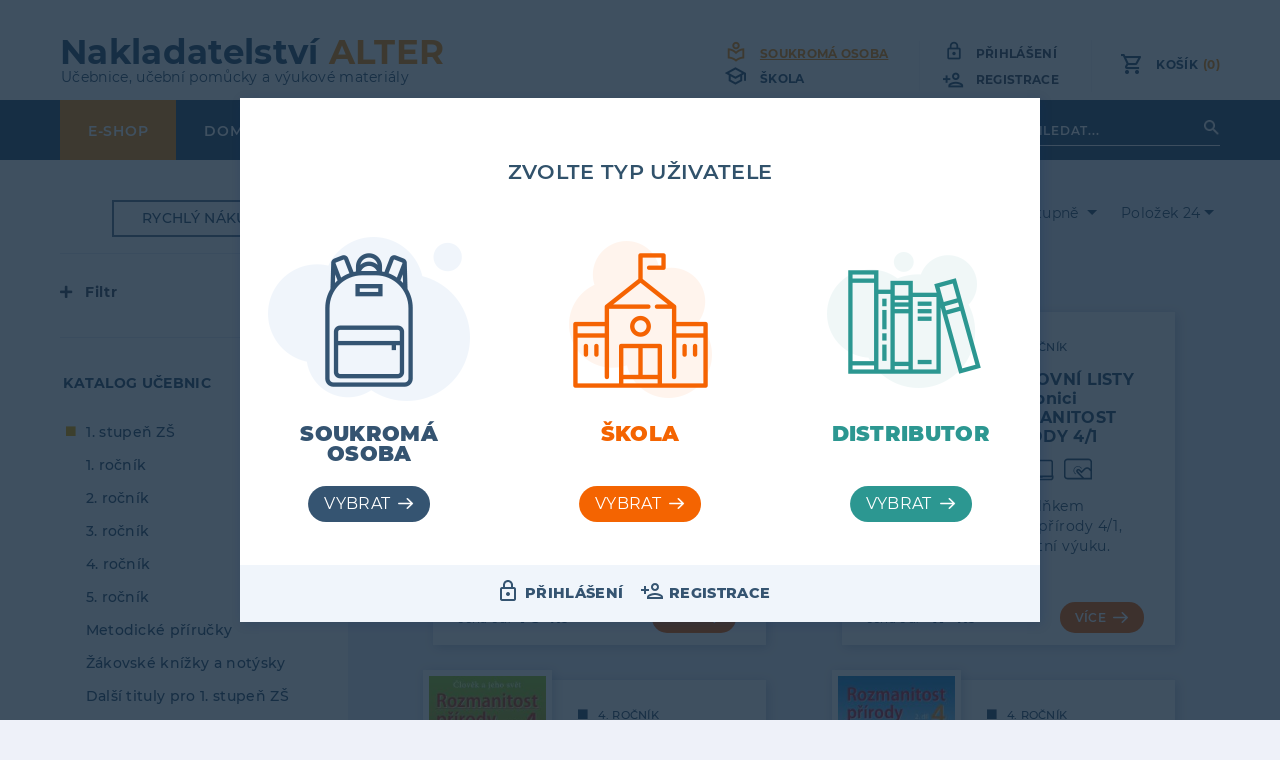

--- FILE ---
content_type: text/html; charset=UTF-8
request_url: https://alter.cz/shop?term_id=37
body_size: 15102
content:
<!DOCTYPE html>
<html lang="cs" dir="ltr">
  <head>
    <meta charset="utf-8" />
<meta name="keywords" content="Obchod - výpis produktů | Alter e-shop" />
<meta name="Generator" content="Drupal 10 (https://www.drupal.org)" />
<meta name="MobileOptimized" content="width" />
<meta name="HandheldFriendly" content="true" />
<meta name="viewport" content="width=device-width, initial-scale=1" />
<style>div#sliding-popup, div#sliding-popup .eu-cookie-withdraw-banner, .eu-cookie-withdraw-tab {background: #0779bf} div#sliding-popup.eu-cookie-withdraw-wrapper { background: transparent; } #sliding-popup h1, #sliding-popup h2, #sliding-popup h3, #sliding-popup p, #sliding-popup label, #sliding-popup div, .eu-cookie-compliance-more-button, .eu-cookie-compliance-secondary-button, .eu-cookie-withdraw-tab { color: #ffffff;} .eu-cookie-withdraw-tab { border-color: #ffffff;}</style>
<script type="application/ld+json">{
    "@context": "https://schema.org",
    "@graph": [
        {
            "@type": "Article",
            "isAccessibleForFree": "True",
            "author": {
                "@type": "Organization",
                "name": "Nakladatelství ALTER",
                "url": "https://alter.cz",
                "logo": {
                    "@type": "ImageObject",
                    "url": "http://test.alter.cz/themes/custom/skylab/assets/include/top_logo_alter_new.png",
                    "width": "464",
                    "height": "70"
                }
            },
            "publisher": {
                "@type": "Organization",
                "name": "Nakladatelství ALTER",
                "url": "https://alter.cz",
                "logo": {
                    "@type": "ImageObject",
                    "representativeOfPage": "True",
                    "url": "http://test.alter.cz/themes/custom/skylab/assets/include/top_logo_alter_new.png",
                    "width": "464",
                    "height": "70"
                }
            },
            "mainEntityOfPage": "https://alter.cz/shop"
        },
        {
            "@type": "Product",
            "offers": {
                "@type": "Offer",
                "priceCurrency": "CZK",
                "itemCondition": "New Condition",
                "availability": "In stock",
                "category": "purchase",
                "eligibleRegion": {
                    "@type": "Country",
                    "name": "CZ"
                }
            },
            "brand": {
                "@type": "Brand",
                "name": "Nakladatelství ALTER",
                "description": [
                    "Nakladatelství ALTER nabízí úplnou řadu učebnic pro 1. stupeň ZŠ",
                    "pro 2. stupeň ZŠ a příslušné ročníky víceletých gymnázií je v nabídce úplná řada učebnic českého jazyka a řada učebnic zeměpisu."
                ],
                "url": "https://alter.cz/",
                "logo": {
                    "@type": "ImageObject",
                    "representativeOfPage": "True",
                    "url": "http://test.alter.cz/themes/custom/skylab/assets/include/top_logo_alter_new.png",
                    "width": "464",
                    "height": "70"
                }
            }
        }
    ]
}</script>
<meta name="description" content="xxxxxxxxxxxxxxxxx" />
<link rel="icon" href="/sites/default/files/favicon.ico" type="image/vnd.microsoft.icon" />

    <title>Obchod - výpis produktů | Alter e-shop</title>
    <link rel="stylesheet" media="all" href="/sites/default/files/css/css_jWsUrgDOKBndEjLA0Ub7mivZ06HdklmIjFIGRw2CjWM.css?delta=0&amp;language=cs&amp;theme=skylab&amp;include=[base64]" />
<link rel="stylesheet" media="all" href="/sites/default/files/css/css_H0oQBBPkcQ-5LgtVluu0_hyfybUTVtl02fwk2i2flVk.css?delta=1&amp;language=cs&amp;theme=skylab&amp;include=[base64]" />

    
  </head>
  <body class="shoppart path-shop">
        <a href="#main-content" class="visually-hidden focusable skip-link">
      Přejít k hlavnímu obsahu
    </a>
    
      <div class="dialog-off-canvas-main-canvas" data-off-canvas-main-canvas>
    <style>
/*IE hacks*/
@media all and (-ms-high-contrast:none)
{
header .headerCont .headerContTop .headerLogo, header .headerCont .headerContTop .headerContTopRight { flex: 0 0 auto; } /* IE10 */
*::-ms-backdrop, header .headerCont .headerContTop .headerLogo, header .headerCont .headerContTop .headerContTopRight { flex: 0 0 auto; } /* IE11 */
.region.region-topfooter {margin-top: 3em;}
*::-ms-backdrop, .region.region-topfooter {margin-top: 3em;}
.user_type_switcher_types_container {-ms-flex-pack: center;}
*::-ms-backdrop, .user_type_switcher_types_container {-ms-flex-pack: center;}
.main {flex: 1 0 auto;}
*::-ms-backdrop, .main {flex: 1 0 auto;}
.main .mainContentCont .leftMenu .block-views-exposed-filter-blockshop-view .formCont .form--inline, .main .mainContentCont .leftMenu .block-views-exposed-filter-blockshop-quick-quick .formCont .form--inline { max-width: 20em; }
*::-ms-backdrop, .main .mainContentCont .leftMenu .block-views-exposed-filter-blockshop-view .formCont .form--inline, .main .mainContentCont .leftMenu .block-views-exposed-filter-blockshop-quick-quick .formCont .form--inline { max-width: 20em; }
.twcol_LeftCont, .twcol_RightCont { max-width: none ! important; }
*::-ms-backdrop, .twcol_LeftCont, .twcol_RightCont { max-width: none ! important; }
.main .mainContentCont .leftMenu .block-views-exposed-filter-blockshop-view .formCont .form--inline > div:nth-child(1) input { max-width: 16em;}
*::-ms-backdrop, .main .mainContentCont .leftMenu .block-views-exposed-filter-blockshop-view .formCont .form--inline > div:nth-child(1) input { max-width: 16em;}
.main .ajax-progress {background-image: url("cssimage/loading_gif_for_ie.gif") !important;}
*::-ms-backdrop, .main .ajax-progress {background-image: url("cssimage/loading_gif_for_ie.gif") !important;}
}
/* Microsoft Edge Browser 12+ (All) - @supports method */
@supports (-ms-ime-align:auto) {
  .user_type_switcher_types_container { justify-content: center !important; } 
}
</style>
<div id="page" class="resLayout" >
    <header>
        <div class="centerLayout headerCont">
            <div class="headerContTop">
                <div class="headerLogo">
                                      <div class="region region-header">
    <div id="block-headerlogoblock" class="block block-layout-html-blocks block-header-logo-block">
  
    
      <div class="logoAlter">
  <a href="/" title="Nakladatelství ALTER - Učebnice, učební pomůcky a výukové materiály">
      <!-- <a href="/" title="Alter">
        <img src="https://alter.cz/modules/custom/layout_html_blocks/include/Logos/alter-logo.png" alt="Alter" />
      </a> -->
      <div class="topClaim">Nakladatelství <span>ALTER</span></div>
      <div class="bottomClaim">Učebnice, učební pomůcky a výukové materiály</div>
  </a>
</div>

  </div>

  </div>

                                </div>
                <div class="headerContRight">
                                              <div class="region region-user-type">
    <div id="block-userswitch-3" class="sk_user_switcher block block-user-type-switcher block-user-switch">
  
    
          
<div class="user_type_switcher_wrapper">
                        <span class="activeSpan lastItem">Soukromá osoba</span>
            <a class="use-ajax" href="/switcher/switch/1">Škola</a>
        
                <a class="use-ajax" style="display:none" id="switcher_modal_button" href="/switcher/selection" data-autoopen="1">Výběr</a>
    </div>




  </div>

  </div>

                      
                  
                                              <div class="region region-user-menu">
    <div id="block-usermenuswitchblock" class="block block-user-menu-switch block-block__user-menu-switch">
  
    
      <!-- Add you custom twig html here -->
<div class="loginCont">
  <div class="userLogout "></div>
      
      <div class="userLogin "><a href="https://alter.cz/user/login" class="loginClass">Přihlášení</a></div>
    
</div>
  
<div class="regCont">
  <div class="userRegistration "><a href="https://alter.cz/user/register">Registrace</a></div>
</div>  
  </div>

  </div>

                                                           
                                              <div class="region region-cartblock">
    <div id="block-cartblock-3" class="block block-shopping-cart block-cart-block">
  
    
      <div class="shopping_cart_block">
    <a href="/cart/content">Košík<span data-count="0" class="shopping_cart_count">(0)</span>
    </a>

    </div>


  </div>

  </div>

                                        
                    <div class="mmenuIcon"></div>
                </div>
                    <div class="mobileBlock">
                      <div class="mmenuIconCont"><div class="mmenuIcon"></div></div>
                                              <div class="userLogin"><a href="/user/login" class="loginClass">Přihlášení</a></div>
                                                                      <div class="region region-cartblock">
    <div id="block-cartblock-3" class="block block-shopping-cart block-cart-block">
  
    
      <div class="shopping_cart_block">
    <a href="/cart/content">Košík<span data-count="0" class="shopping_cart_count">(0)</span>
    </a>

    </div>


  </div>

  </div>

                                          </div>
            </div>
        </div>
            
        <div class="headerContBottom">
            <div class="centerLayout">
                <div class="topNavLinks">
                    <div class="topNavLinksCont standardMenu">
                        <div class="closeMmenu"><i class="fas fa-times"></i></div>
                        <div class="mobileXtraTop">
                                                          <div class="region region-user-type">
    <div id="block-userswitch-3" class="sk_user_switcher block block-user-type-switcher block-user-switch">
  
    
          
<div class="user_type_switcher_wrapper">
                        <span class="activeSpan lastItem">Soukromá osoba</span>
            <a class="use-ajax" href="/switcher/switch/1">Škola</a>
        
                <a class="use-ajax" style="display:none" id="switcher_modal_button" href="/switcher/selection" data-autoopen="1">Výběr</a>
    </div>




  </div>

  </div>

                            

                                                          <div class="region region-user-menu">
    <div id="block-usermenuswitchblock" class="block block-user-menu-switch block-block__user-menu-switch">
  
    
      <!-- Add you custom twig html here -->
<div class="loginCont">
  <div class="userLogout "></div>
      
      <div class="userLogin "><a href="https://alter.cz/user/login" class="loginClass">Přihlášení</a></div>
    
</div>
  
<div class="regCont">
  <div class="userRegistration "><a href="https://alter.cz/user/register">Registrace</a></div>
</div>  
  </div>

  </div>

                                                  </div>
                                              <div class="region region-top-menu">
    <nav role="navigation" aria-labelledby="block-topmenu-menu" id="block-topmenu" class="block block-menu navigation menu--top-menu">
            
  <h2 class="visually-hidden" id="block-topmenu-menu">Top Menu</h2>
  

        

              <ul class="menu firstlevel">
                    
      <li  class="menu-item menu-item--active-trail">
        <span class="menu-link-cont"><a href="/shop" data-drupal-link-system-path="shop">E-shop</a></span>
              </li>
                
      <li  class="menu-item">
        <span class="menu-link-cont"><a href="/" data-drupal-link-system-path="&lt;front&gt;">Domů</a></span>
              </li>
                
      <li  class="menu-item menu-item--expanded menu-item--has-children">
        <span class="menu-link-cont"><a href="" title="O nás">O nás</a></span>
                                <ul class="menu submenu">
                    
      <li  class="menu-item">
        <span class="menu-link-cont"><a href="/oceneni/o-nas" title="O společnosti ALTER" data-drupal-link-system-path="node/2">O společnosti ALTER</a></span>
              </li>
                
      <li  class="menu-item menu-item--expanded menu-item--has-children">
        <span class="menu-link-cont"><a href="">Digitální svět učebnic</a></span>
                                <ul class="menu submenu">
                    
      <li  class="menu-item">
        <span class="menu-link-cont"><a href="/digitalni-svet-ucebnic" title="Digitální svět" data-drupal-link-system-path="node/52">Digitální svět</a></span>
              </li>
                
      <li  class="menu-item">
        <span class="menu-link-cont"><a href="/elektronicke-ucebnice" title="Elektronické učebnice" data-drupal-link-system-path="node/53">Elektronické učebnice</a></span>
              </li>
                
      <li  class="menu-item">
        <span class="menu-link-cont"><a href="/interaktivni-ucebnice" title="Interaktivní učebnice" data-drupal-link-system-path="node/54">Interaktivní učebnice</a></span>
              </li>
                
      <li  class="menu-item">
        <span class="menu-link-cont"><a href="/vyukove-programy" title="Výukové programy" data-drupal-link-system-path="node/56">Výukové programy</a></span>
              </li>
                
      <li  class="menu-item">
        <span class="menu-link-cont"><a href="/vytvoreni-elektronicke-knihovny" data-drupal-link-system-path="vytvoreni-elektronicke-knihovny">Vytvoření elektronické knihovny</a></span>
              </li>
        </ul>
  
              </li>
                
      <li  class="menu-item">
        <span class="menu-link-cont"><a href="/e-Knihovna_ALTER" data-drupal-link-system-path="node/165">e-Knihovna ALTER</a></span>
              </li>
                
      <li  class="menu-item">
        <span class="menu-link-cont"><a href="/vystavky-ucebnic" title="Výstavky učebnic" data-drupal-link-system-path="node/190">Výstavky učebnic</a></span>
              </li>
                
      <li  class="menu-item">
        <span class="menu-link-cont"><a href="/workshopy-s-redaktory-0" title="Workshopy s redaktory" data-drupal-link-system-path="node/57">Workshopy s redaktory</a></span>
              </li>
                
      <li  class="menu-item">
        <span class="menu-link-cont"><a href="/k-zamysleni/filozofie-nasich-ucebnic" title="Filozofie našich učebnic" data-drupal-link-system-path="node/7">Filozofie našich učebnic</a></span>
              </li>
                
      <li  class="menu-item">
        <span class="menu-link-cont"><a href="/katalog" title="Katalog" data-drupal-link-system-path="node/58">Katalog</a></span>
              </li>
                
      <li  class="menu-item menu-item--expanded menu-item--has-children">
        <span class="menu-link-cont"><a href="/oceneni/oceneni-nasich-ucebnic" title="Zajímavosti" data-drupal-link-system-path="node/29">Zajímavosti</a></span>
                                <ul class="menu submenu">
                    
      <li  class="menu-item">
        <span class="menu-link-cont"><a href="/oceneni/oceneni-nasich-ucebnic" title="Ocenění našich učebnic" data-drupal-link-system-path="node/29">Ocenění našich učebnic</a></span>
              </li>
                
      <li  class="menu-item">
        <span class="menu-link-cont"><a href="/o-zackove-slabikari" title="O Žáčkově Slabikáři" data-drupal-link-system-path="node/79">O Žáčkově Slabikáři</a></span>
              </li>
        </ul>
  
              </li>
        </ul>
  
              </li>
                
      <li  class="menu-item menu-item--expanded menu-item--has-children">
        <span class="menu-link-cont"><a href="">Metodická podpora</a></span>
                                <ul class="menu submenu">
                    
      <li  class="menu-item menu-item--expanded menu-item--has-children">
        <span class="menu-link-cont"><a href="/metodicka-koncepce" title="Metodická koncepce" data-drupal-link-system-path="node/100">Metodická koncepce</a></span>
                                <ul class="menu submenu">
                    
      <li  class="menu-item">
        <span class="menu-link-cont"><a href="/metodicka-koncepce" data-drupal-link-system-path="node/100">Metodická koncepce</a></span>
              </li>
                
      <li  class="menu-item">
        <span class="menu-link-cont"><a href="/metodicka-podpora/hodnoceni-zaku" title="Hodnocení žáků" data-drupal-link-system-path="node/32">Hodnocení žáků</a></span>
              </li>
                
      <li  class="menu-item">
        <span class="menu-link-cont"><a href="/k-zamysleni/psaci-nastroj-tuzka" title="Psací nástroj - tužka" data-drupal-link-system-path="node/6">Psací nástroj - tužka</a></span>
              </li>
        </ul>
  
              </li>
                
      <li  class="menu-item">
        <span class="menu-link-cont"><a href="/metodicka-podpora/dolozky-msmt" data-drupal-link-system-path="node/17">Doložky MŠMT</a></span>
              </li>
                
      <li  class="menu-item menu-item--expanded menu-item--has-children">
        <span class="menu-link-cont"><a href="/koncepce-nove-rady" title="Počáteční čtení" data-drupal-link-system-path="node/81">Počáteční čtení</a></span>
                                <ul class="menu submenu">
                    
      <li  class="menu-item">
        <span class="menu-link-cont"><a href="/koncepce-nove-rady" title="Koncepce nové řady" data-drupal-link-system-path="node/81">Koncepce nové řady</a></span>
              </li>
                
      <li  class="menu-item">
        <span class="menu-link-cont"><a href="/moje-ziva-abeceda-namety-poznamky-pro-zacinajici-ucitele" title="Náměty pro začínající učitele" data-drupal-link-system-path="node/91">Náměty pro začínající učitele</a></span>
              </li>
                
      <li  class="menu-item">
        <span class="menu-link-cont"><a href="/10-dalsich-duvodu-proc" title="10 důvodů PROČ" data-drupal-link-system-path="node/90">10 důvodů PROČ</a></span>
              </li>
                
      <li  class="menu-item">
        <span class="menu-link-cont"><a href="/overovani-v-zakladnich-skolach" title="Ověřování - základní školy" data-drupal-link-system-path="node/83">Ověřování - základní školy</a></span>
              </li>
                
      <li  class="menu-item">
        <span class="menu-link-cont"><a href="/overovani-v-pedagogicko-psychologickych-poradnach" title="Ověřování - PP poradny" data-drupal-link-system-path="node/84">Ověřování - PP poradny</a></span>
              </li>
        </ul>
  
              </li>
                
      <li  class="menu-item">
        <span class="menu-link-cont"><a href="/metodicka-podpora/casove-tematicke-plany" title="Časové a tematické plány" data-drupal-link-system-path="node/3">Časové a tematické plány</a></span>
              </li>
                
      <li  class="menu-item">
        <span class="menu-link-cont"><a href="/metodicka-podpora/pripravy-kk-ov" data-drupal-link-system-path="node/18">Přípravy KK a OV</a></span>
              </li>
                
      <li  class="menu-item menu-item--expanded menu-item--has-children">
        <span class="menu-link-cont"><a href="/metodicke-listy/metodicky-list-pracovni-sesit-k-cj-2" title="Metodické listy" data-drupal-link-system-path="node/37">Metodické listy</a></span>
                                <ul class="menu submenu">
                    
      <li  class="menu-item">
        <span class="menu-link-cont"><a href="/metodicke-listy/metodicky-list-pracovni-sesit-k-cj-2" data-drupal-link-system-path="node/37">ML - Pracovní sešit k ČJ 2</a></span>
              </li>
                
      <li  class="menu-item">
        <span class="menu-link-cont"><a href="/metodicke-listy/metodicky-list-pracovni-sesit-k-cj-3" data-drupal-link-system-path="node/38">ML - Pracovní sešit k ČJ 3</a></span>
              </li>
                
      <li  class="menu-item">
        <span class="menu-link-cont"><a href="/metodicke-listy/metodicky-list-pracovni-sesit-k-cj-4" data-drupal-link-system-path="node/39">ML - Pracovní sešit k ČJ 4</a></span>
              </li>
                
      <li  class="menu-item">
        <span class="menu-link-cont"><a href="/metodicke-listy/metodicky-list-pracovni-sesit-k-cj-5" data-drupal-link-system-path="node/40">ML - Pracovní sešit k ČJ 5</a></span>
              </li>
                
      <li  class="menu-item">
        <span class="menu-link-cont"><a href="/metodicke-listy/demonstracni-karty-pro-vyuku-nasobilky" data-drupal-link-system-path="node/35">ML - Demonstrační karty pro výuku násobilky</a></span>
              </li>
        </ul>
  
              </li>
                
      <li  class="menu-item">
        <span class="menu-link-cont"><a href="/obrazy-zive-prirody" title="Obrazy živé přírody" data-drupal-link-system-path="node/179">Obrazy živé přírody</a></span>
              </li>
                
      <li  class="menu-item menu-item--expanded menu-item--has-children">
        <span class="menu-link-cont"><a href="/metodicka-podpora/pracovni-listy" title="Výukové materiály" data-drupal-link-system-path="node/148">Výukové materiály</a></span>
                                <ul class="menu submenu">
                    
      <li  class="menu-item">
        <span class="menu-link-cont"><a href="/metodicka-podpora/pracovni-listy" title="Pracovní listy" data-drupal-link-system-path="node/148">Pracovní listy</a></span>
              </li>
                
      <li  class="menu-item">
        <span class="menu-link-cont"><a href="/videa-k-pl-clovek-technika-5" title="Videa" data-drupal-link-system-path="node/149">Videa</a></span>
              </li>
        </ul>
  
              </li>
                
      <li  class="menu-item menu-item--expanded menu-item--has-children">
        <span class="menu-link-cont"><a href="/k-zamysleni/rodina-v-ucebnicich-pocatecniho-cteni" title="K zamyšlení" data-drupal-link-system-path="node/12">K zamyšlení</a></span>
                                <ul class="menu submenu">
                    
      <li  class="menu-item">
        <span class="menu-link-cont"><a href="/k-zamysleni/rodina-v-ucebnicich-pocatecniho-cteni" data-drupal-link-system-path="node/12">Rodina v učebnicích</a></span>
              </li>
                
      <li  class="menu-item">
        <span class="menu-link-cont"><a href="/k-zamysleni/padove-otazky" data-drupal-link-system-path="node/11">Pádové otázky</a></span>
              </li>
        </ul>
  
              </li>
        </ul>
  
              </li>
                
      <li  class="menu-item menu-item--expanded menu-item--has-children">
        <span class="menu-link-cont"><a href="/kontaktni-informace-0" title="Kontakty" data-drupal-link-system-path="node/101">Kontakty</a></span>
                                <ul class="menu submenu">
                    
      <li  class="menu-item">
        <span class="menu-link-cont"><a href="/kontaktni-informace-0" title="Kontaktní informace" data-drupal-link-system-path="node/101">Kontaktní informace</a></span>
              </li>
                
      <li  class="menu-item">
        <span class="menu-link-cont"><a href="/objednavky" title="Objednávky" data-drupal-link-system-path="node/96">Objednávky</a></span>
              </li>
                
      <li  class="menu-item">
        <span class="menu-link-cont"><a href="/obchodni-informace/distributori" title="Distributoři" data-drupal-link-system-path="node/19">Distributoři</a></span>
              </li>
                
      <li  class="menu-item">
        <span class="menu-link-cont"><a href="/obchodni-informace/obchodni-podminky-internetoveho-obchodu-nakladatelstvi-alter-wwwaltercz" data-drupal-link-system-path="node/4">Všeobecné obchodní podmínky</a></span>
              </li>
                
      <li  class="menu-item">
        <span class="menu-link-cont"><a href="/obchodni-informace/informacni-oznameni-o-zpracovani-osobnich-udaju" data-drupal-link-system-path="node/33">Zpracování osobních údajů GDPR</a></span>
              </li>
                
      <li  class="menu-item">
        <span class="menu-link-cont"><a href="/licencni-podminky-pro-pouziti-digitalnich-titulu-alter" title="Licenční podmínky" data-drupal-link-system-path="node/121">Licenční podmínky</a></span>
              </li>
        </ul>
  
              </li>
                
      <li  class="menu-item">
        <span class="menu-link-cont"><a href="https://knihovna.alter.cz" class="eknihovna-menu-item" target="_blank">KNIHOVNA</a></span>
              </li>
        </ul>
  


  </nav>

  </div>

                                        </div>
                </div>
                <div class="headerContBottomRight">
                    <div class="headerSearchCont">
                        <div class="xtraButtonShop"><a href="/shop"><span>E</span>-shop</a></div>
                                              <div class="region region-searchblock">
    <div class="views-exposed-form sk_fullsearch block block-views block-views-exposed-filter-blockobchod-vyhledavani-view" data-drupal-selector="views-exposed-form-obchod-vyhledavani-view" id="block-exposedformobchod-vyhledavaniview">
  
    
      <form action="/vyhledavani-shop" method="get" id="views-exposed-form-obchod-vyhledavani-view" accept-charset="UTF-8" class="formCont">
  <div class="form--inline clearfix">
  <div class="js-form-item form-item js-form-type-textfield form-type-textfield js-form-item-search-api-fulltext form-item-search-api-fulltext form-no-label">
        <input placeholder="Vyhledat..." data-drupal-selector="edit-search-api-fulltext" type="text" id="edit-search-api-fulltext" name="search_api_fulltext" value="" size="30" maxlength="128" class="form-text" />

        </div>
<div data-drupal-selector="edit-actions" class="form-actions js-form-wrapper form-wrapper" id="edit-actions--2"><input data-drupal-selector="edit-submit" type="submit" id="edit-submit" name="op" value="" class="button js-form-submit form-submit" />
</div>

</div>

</form>
  </div>

  </div>

                                        </div>
                </div>  
            </div>
        </div>
        
        
    </header>
     
    <div class="main okMain">
        <div class="centerLayout mainContentCont">
             
            <div class="leftBox">
                <div class="leftMenu">
                    <nav class="nav">
                      <div class="closeLeftMmenu" aria-label="Zavřít levé menu"><i class="fas fa-times"></i></div>
                        <div class="region region-sidebar-first">
    <div id="block-fastbuybutton" class="sk_fast_button_menu block block-fast-buy-button">
  
    
          <div class="fastBuy"><a href="https://alter.cz/rychly-nakup" title="Alter E-shop rychlý nákup">Rychlý nákup</a></div>

  </div>
<div class="views-exposed-form sk_shop_list block block-views block-views-exposed-filter-blockobchod-vypis-produktu-page-1" data-drupal-selector="views-exposed-form-obchod-vypis-produktu-page-1" id="block-exposedformobchod-vypis-produktupage-1">
  
    
      <form action="/shop" method="get" id="views-exposed-form-obchod-vypis-produktu-page-1" accept-charset="UTF-8" class="formCont">
  <div class="form--inline clearfix">
  <input data-drupal-selector="edit-request-queue-id" type="hidden" name="request_queue_id" value="1" />
<input data-drupal-selector="edit-name" type="hidden" name="name" value="" />
<div class="packForForm"><span class="packForFormHead"><i class="openFilter fas fa-plus"></i><i class="closeFilter fas fa-minus"></i>&nbsp;&nbsp;&nbsp;Filtr</span><span class="packForFormInCont"><div id="edit-types--2" class="form-checkboxes"><h2>Varianta</h2><div class='type_parent form-item-types-1 '><div class="js-form-item form-item js-form-type-checkbox form-type-checkbox js-form-item-types-1 form-item-types-1">
        <input class="type_radios form-checkbox" data-drupal-selector="edit-types-1" type="checkbox" id="edit-types-1--2" name="types[1]" value="1" />

        <label for="edit-types-1--2" class="option"><span class="other_label">tištěná</span></label>
      </div>
</div><div class='type_parent form-item-types-2 '><div class="js-form-item form-item js-form-type-checkbox form-type-checkbox js-form-item-types-2 form-item-types-2">
        <input class="type_radios form-checkbox" data-drupal-selector="edit-types-2" type="checkbox" id="edit-types-2--2" name="types[2]" value="2" />

        <label for="edit-types-2--2" class="option"><span class="other_label">elektronická — pro žáka</span></label>
      </div>
</div><div class='type_parent form-item-types-5 '><div class="js-form-item form-item js-form-type-checkbox form-type-checkbox js-form-item-types-5 form-item-types-5">
        <input class="type_radios form-checkbox" data-drupal-selector="edit-types-5" type="checkbox" id="edit-types-5--2" name="types[5]" value="5" />

        <label for="edit-types-5--2" class="option"><span class="other_label">pro tablety</span></label>
      </div>
</div><div class='type_parent form-item-types-6 '><div class="js-form-item form-item js-form-type-checkbox form-type-checkbox js-form-item-types-6 form-item-types-6">
        <input class="type_radios form-checkbox" data-drupal-selector="edit-types-6" type="checkbox" id="edit-types-6--2" name="types[6]" value="6" />

        <label for="edit-types-6--2" class="option"><span class="other_label">výukový program</span></label>
      </div>
</div></div>
<div id="edit-group-tag--2" class="form-checkboxes"><h2></h2><div class="js-form-item form-item js-form-type-checkbox form-type-checkbox js-form-item-group-tag-57 form-item-group-tag-57">
        <input class="parent_tag form-checkbox" data-drupal-selector="edit-group-tag-57" type="checkbox" id="edit-group-tag-57--2" name="group_tag[57]" value="57" />

        <label for="edit-group-tag-57--2" class="option"><span class="parent_label">Obory</span></label>
      </div>
<div class="js-form-item form-item js-form-type-checkbox form-type-checkbox js-form-item-group-tag-45 form-item-group-tag-45">
        <input class="type_radios form-checkbox" data-drupal-selector="edit-group-tag-45" type="checkbox" id="edit-group-tag-45--2" name="group_tag[45]" value="45" />

        <label for="edit-group-tag-45--2" class="option"><span class="other_label">Český jazyk a literatura</span></label>
      </div>
<div class="js-form-item form-item js-form-type-checkbox form-type-checkbox js-form-item-group-tag-71 form-item-group-tag-71">
        <input class="type_radios form-checkbox" data-drupal-selector="edit-group-tag-71" type="checkbox" id="edit-group-tag-71--2" name="group_tag[71]" value="71" />

        <label for="edit-group-tag-71--2" class="option"><span class="other_label"><span class="depth1">&nbsp;</span>Učivo o jazyce</span></label>
      </div>
<div class="js-form-item form-item js-form-type-checkbox form-type-checkbox js-form-item-group-tag-72 form-item-group-tag-72">
        <input class="type_radios form-checkbox" data-drupal-selector="edit-group-tag-72" type="checkbox" id="edit-group-tag-72--2" name="group_tag[72]" value="72" />

        <label for="edit-group-tag-72--2" class="option"><span class="other_label"><span class="depth1">&nbsp;</span>Čtení</span></label>
      </div>
<div class="js-form-item form-item js-form-type-checkbox form-type-checkbox js-form-item-group-tag-73 form-item-group-tag-73">
        <input class="type_radios form-checkbox" data-drupal-selector="edit-group-tag-73" type="checkbox" id="edit-group-tag-73--2" name="group_tag[73]" value="73" />

        <label for="edit-group-tag-73--2" class="option"><span class="other_label"><span class="depth1">&nbsp;</span>Psaní</span></label>
      </div>
<div class="js-form-item form-item js-form-type-checkbox form-type-checkbox js-form-item-group-tag-74 form-item-group-tag-74">
        <input class="type_radios form-checkbox" data-drupal-selector="edit-group-tag-74" type="checkbox" id="edit-group-tag-74--2" name="group_tag[74]" value="74" />

        <label for="edit-group-tag-74--2" class="option"><span class="other_label"><span class="depth1">&nbsp;</span>Sloh</span></label>
      </div>
<div class="js-form-item form-item js-form-type-checkbox form-type-checkbox js-form-item-group-tag-75 form-item-group-tag-75">
        <input class="type_radios form-checkbox" data-drupal-selector="edit-group-tag-75" type="checkbox" id="edit-group-tag-75--2" name="group_tag[75]" value="75" />

        <label for="edit-group-tag-75--2" class="option"><span class="other_label"><span class="depth1">&nbsp;</span>Jazykové příručky</span></label>
      </div>
<div class="js-form-item form-item js-form-type-checkbox form-type-checkbox js-form-item-group-tag-49 form-item-group-tag-49">
        <input class="type_radios form-checkbox" data-drupal-selector="edit-group-tag-49" type="checkbox" id="edit-group-tag-49--2" name="group_tag[49]" value="49" />

        <label for="edit-group-tag-49--2" class="option"><span class="other_label">Matematika a její aplikace</span></label>
      </div>
<div class="js-form-item form-item js-form-type-checkbox form-type-checkbox js-form-item-group-tag-68 form-item-group-tag-68">
        <input class="type_radios form-checkbox" data-drupal-selector="edit-group-tag-68" type="checkbox" id="edit-group-tag-68--2" name="group_tag[68]" value="68" />

        <label for="edit-group-tag-68--2" class="option"><span class="other_label">Člověk a jeho svět</span></label>
      </div>
<div class="js-form-item form-item js-form-type-checkbox form-type-checkbox js-form-item-group-tag-76 form-item-group-tag-76">
        <input class="type_radios form-checkbox" data-drupal-selector="edit-group-tag-76" type="checkbox" id="edit-group-tag-76--2" name="group_tag[76]" value="76" />

        <label for="edit-group-tag-76--2" class="option"><span class="other_label"><span class="depth1">&nbsp;</span>Prvouka</span></label>
      </div>
<div class="js-form-item form-item js-form-type-checkbox form-type-checkbox js-form-item-group-tag-77 form-item-group-tag-77">
        <input class="type_radios form-checkbox" data-drupal-selector="edit-group-tag-77" type="checkbox" id="edit-group-tag-77--2" name="group_tag[77]" value="77" />

        <label for="edit-group-tag-77--2" class="option"><span class="other_label"><span class="depth1">&nbsp;</span>Přírodověda</span></label>
      </div>
<div class="js-form-item form-item js-form-type-checkbox form-type-checkbox js-form-item-group-tag-78 form-item-group-tag-78">
        <input class="type_radios form-checkbox" data-drupal-selector="edit-group-tag-78" type="checkbox" id="edit-group-tag-78--2" name="group_tag[78]" value="78" />

        <label for="edit-group-tag-78--2" class="option"><span class="other_label"><span class="depth1">&nbsp;</span>Vlastivěda</span></label>
      </div>
<div class="js-form-item form-item js-form-type-checkbox form-type-checkbox js-form-item-group-tag-79 form-item-group-tag-79">
        <input class="type_radios form-checkbox" data-drupal-selector="edit-group-tag-79" type="checkbox" id="edit-group-tag-79--2" name="group_tag[79]" value="79" />

        <label for="edit-group-tag-79--2" class="option"><span class="other_label"><span class="depth1">&nbsp;</span>Etika</span></label>
      </div>
<div class="js-form-item form-item js-form-type-checkbox form-type-checkbox js-form-item-group-tag-80 form-item-group-tag-80">
        <input class="type_radios form-checkbox" data-drupal-selector="edit-group-tag-80" type="checkbox" id="edit-group-tag-80--2" name="group_tag[80]" value="80" />

        <label for="edit-group-tag-80--2" class="option"><span class="other_label">Pracovní sešity/listy</span></label>
      </div>
<div class="js-form-item form-item js-form-type-checkbox form-type-checkbox js-form-item-group-tag-81 form-item-group-tag-81">
        <input class="type_radios form-checkbox" data-drupal-selector="edit-group-tag-81" type="checkbox" id="edit-group-tag-81--2" name="group_tag[81]" value="81" />

        <label for="edit-group-tag-81--2" class="option"><span class="other_label">Procvičování</span></label>
      </div>
<div class="js-form-item form-item js-form-type-checkbox form-type-checkbox js-form-item-group-tag-82 form-item-group-tag-82">
        <input class="type_radios form-checkbox" data-drupal-selector="edit-group-tag-82" type="checkbox" id="edit-group-tag-82--2" name="group_tag[82]" value="82" />

        <label for="edit-group-tag-82--2" class="option"><span class="other_label">Ostatní</span></label>
      </div>
</div>
</span><div class="useFiltres"></div><span class="fakeClearButton">Zrušit filtry</span></div><input data-drupal-selector="edit-sort-by" type="hidden" name="sort_by" value="" />
<input data-drupal-selector="edit-sort-dir" type="hidden" name="sort_dir" value="" />
<input data-drupal-selector="edit-items-per-page" type="hidden" name="items_per_page" value="" />
<input data-drupal-selector="edit-term-id" type="hidden" name="term_id" value="37" />
<input data-drupal-selector="edit-page-key" type="hidden" name="page_key" value="" />
<input data-drupal-selector="edit-temp-page-key" type="hidden" name="temp_page_key" value="" />
<div data-drupal-selector="edit-actions" class="form-actions js-form-wrapper form-wrapper" id="edit-actions--3"><input style="display:none;" data-drupal-selector="edit-submit-obchod-vypis-produktu-2" type="submit" id="edit-submit-obchod-vypis-produktu--2" value="Použít" class="button js-form-submit form-submit" />
</div>

</div>

</form>
  </div>
<div id="block-categoryfilterblock" class="sk_shop_menu block block-product block-category-filter-block">
  
    
      
	
	<nav  class="category_filter_wrapper"><ul>						
																			
																			
						<li class="level0 item_openable">

							<div class="categorySquare" style="color: #">
								<i class="fas fa-square-full"></i>
							</div>

															<span data-toggle="item_parent_46" class="item_marker item_opened">&nbsp;</span>
							
							<a id="cat_46" href="https://alter.cz/shop?term_id=46">Katalog učebnic</a>

															
				
	<nav  id="item_parent_46"><ul>						
						
																			
						<li class="category_filter_item item_openable">

							<div class="categorySquare" style="color: #f0ad01">
								<i class="fas fa-square-full"></i>
							</div>

															<span data-toggle="item_parent_2" class="item_marker item_opened">&nbsp;</span>
							
							<a id="cat_2" href="https://alter.cz/shop?term_id=2">1. stupeň ZŠ</a>

															
				
	<nav  id="item_parent_2"><ul>						
						
																			
						<li class="category_filter_item item_openable">

							<div class="categorySquare" style="color: #f0ad01">
								<i class="fas fa-square-full"></i>
							</div>

															<span data-toggle="item_parent_9" class="item_marker item_closed">&nbsp;</span>
							
							<a id="cat_9" href="https://alter.cz/shop?term_id=9">1. ročník</a>

															
				
	<nav  id="item_parent_9" style="display:none;"><ul>						
						
																			
						<li class="category_filter_item item_openable">

							<div class="categorySquare" style="color: #f0ad01">
								<i class="fas fa-square-full"></i>
							</div>

															<span data-toggle="item_parent_24" class="item_marker item_closed">&nbsp;</span>
							
							<a id="cat_24" href="https://alter.cz/shop?term_id=24">Čtení</a>

															
				
	<nav  id="item_parent_24" style="display:none;"><ul>						
						
						
						<li class="category_filter_item">

							<div class="categorySquare" style="color: #f0ad01">
								<i class="fas fa-square-full"></i>
							</div>

															<span class="item_marker">&nbsp;</span>
							
							<a id="cat_40" href="https://alter.cz/shop?term_id=40">Nová řada</a>

													</li>
											
						
						
						<li class="category_filter_item">

							<div class="categorySquare" style="color: #f0ad01">
								<i class="fas fa-square-full"></i>
							</div>

															<span class="item_marker">&nbsp;</span>
							
							<a id="cat_41" href="https://alter.cz/shop?term_id=41">Tradiční řada</a>

													</li>
					</ul></nav>													</li>
											
						
																			
						<li class="category_filter_item item_openable">

							<div class="categorySquare" style="color: #f0ad01">
								<i class="fas fa-square-full"></i>
							</div>

															<span data-toggle="item_parent_58" class="item_marker item_closed">&nbsp;</span>
							
							<a id="cat_58" href="https://alter.cz/shop?term_id=58">Psaní</a>

															
				
	<nav  id="item_parent_58" style="display:none;"><ul>						
						
																			
						<li class="category_filter_item item_openable">

							<div class="categorySquare" style="color: #f0ad01">
								<i class="fas fa-square-full"></i>
							</div>

															<span data-toggle="item_parent_59" class="item_marker item_closed">&nbsp;</span>
							
							<a id="cat_59" href="https://alter.cz/shop?term_id=59">Vázané písmo</a>

															
				
	<nav  id="item_parent_59" style="display:none;"><ul>						
						
						
						<li class="category_filter_item">

							<div class="categorySquare" style="color: #ffffff">
								<i class="fas fa-square-full"></i>
							</div>

															<span class="item_marker">&nbsp;</span>
							
							<a id="cat_97" href="https://alter.cz/shop?term_id=97">z „s kličkou“</a>

													</li>
											
						
						
						<li class="category_filter_item">

							<div class="categorySquare" style="color: #ffffff">
								<i class="fas fa-square-full"></i>
							</div>

															<span class="item_marker">&nbsp;</span>
							
							<a id="cat_98" href="https://alter.cz/shop?term_id=98">z „bez kličky“</a>

													</li>
					</ul></nav>													</li>
											
						
						
						<li class="category_filter_item">

							<div class="categorySquare" style="color: #f0ad01">
								<i class="fas fa-square-full"></i>
							</div>

															<span class="item_marker">&nbsp;</span>
							
							<a id="cat_60" href="https://alter.cz/shop?term_id=60">Nevázané písmo</a>

													</li>
					</ul></nav>													</li>
											
						
						
						<li class="category_filter_item">

							<div class="categorySquare" style="color: #f0ad01">
								<i class="fas fa-square-full"></i>
							</div>

															<span class="item_marker">&nbsp;</span>
							
							<a id="cat_29" href="https://alter.cz/shop?term_id=29">Matematika a její aplikace</a>

													</li>
											
						
						
						<li class="category_filter_item">

							<div class="categorySquare" style="color: #f0ad01">
								<i class="fas fa-square-full"></i>
							</div>

															<span class="item_marker">&nbsp;</span>
							
							<a id="cat_34" href="https://alter.cz/shop?term_id=34">Člověk a jeho svět</a>

													</li>
					</ul></nav>													</li>
											
						
																			
						<li class="category_filter_item item_openable">

							<div class="categorySquare" style="color: #f0ad01">
								<i class="fas fa-square-full"></i>
							</div>

															<span data-toggle="item_parent_8" class="item_marker item_closed">&nbsp;</span>
							
							<a id="cat_8" href="https://alter.cz/shop?term_id=8">2. ročník</a>

															
				
	<nav  id="item_parent_8" style="display:none;"><ul>						
						
						
						<li class="category_filter_item">

							<div class="categorySquare" style="color: #">
								<i class="fas fa-square-full"></i>
							</div>

															<span class="item_marker">&nbsp;</span>
							
							<a id="cat_25" href="https://alter.cz/shop?term_id=25">Český jazyk a literatura</a>

													</li>
											
						
						
						<li class="category_filter_item">

							<div class="categorySquare" style="color: #">
								<i class="fas fa-square-full"></i>
							</div>

															<span class="item_marker">&nbsp;</span>
							
							<a id="cat_35" href="https://alter.cz/shop?term_id=35">Člověk a jeho svět</a>

													</li>
											
						
						
						<li class="category_filter_item">

							<div class="categorySquare" style="color: #f0ad01">
								<i class="fas fa-square-full"></i>
							</div>

															<span class="item_marker">&nbsp;</span>
							
							<a id="cat_30" href="https://alter.cz/shop?term_id=30">Matematika a její aplikace</a>

													</li>
					</ul></nav>													</li>
											
						
																			
						<li class="category_filter_item item_openable">

							<div class="categorySquare" style="color: #">
								<i class="fas fa-square-full"></i>
							</div>

															<span data-toggle="item_parent_7" class="item_marker item_closed">&nbsp;</span>
							
							<a id="cat_7" href="https://alter.cz/shop?term_id=7">3. ročník</a>

															
				
	<nav  id="item_parent_7" style="display:none;"><ul>						
						
						
						<li class="category_filter_item">

							<div class="categorySquare" style="color: #">
								<i class="fas fa-square-full"></i>
							</div>

															<span class="item_marker">&nbsp;</span>
							
							<a id="cat_26" href="https://alter.cz/shop?term_id=26">Český jazyk a literatura</a>

													</li>
											
						
						
						<li class="category_filter_item">

							<div class="categorySquare" style="color: #f0ad01">
								<i class="fas fa-square-full"></i>
							</div>

															<span class="item_marker">&nbsp;</span>
							
							<a id="cat_31" href="https://alter.cz/shop?term_id=31">Matematika a její aplikace</a>

													</li>
											
						
						
						<li class="category_filter_item">

							<div class="categorySquare" style="color: #f0ad01">
								<i class="fas fa-square-full"></i>
							</div>

															<span class="item_marker">&nbsp;</span>
							
							<a id="cat_36" href="https://alter.cz/shop?term_id=36">Člověk a jeho svět</a>

													</li>
					</ul></nav>													</li>
											
						
																			
						<li class="category_filter_item item_openable">

							<div class="categorySquare" style="color: #f0ad01">
								<i class="fas fa-square-full"></i>
							</div>

															<span data-toggle="item_parent_6" class="item_marker item_opened">&nbsp;</span>
							
							<a id="cat_6" href="https://alter.cz/shop?term_id=6">4. ročník</a>

															
				
	<nav  id="item_parent_6" style="display:none;"><ul>						
						
						
						<li class="category_filter_item">

							<div class="categorySquare" style="color: #f0ad01">
								<i class="fas fa-square-full"></i>
							</div>

															<span class="item_marker">&nbsp;</span>
							
							<a id="cat_27" href="https://alter.cz/shop?term_id=27">Český jazyk a literatura</a>

													</li>
											
						
						
						<li class="category_filter_item">

							<div class="categorySquare" style="color: #">
								<i class="fas fa-square-full"></i>
							</div>

															<span class="item_marker">&nbsp;</span>
							
							<a id="cat_32" href="https://alter.cz/shop?term_id=32">Matematika a její aplikace</a>

													</li>
											
						
						
						<li class="category_filter_item">

							<div class="categorySquare" style="color: #">
								<i class="fas fa-square-full"></i>
							</div>

															<span class="item_marker">&nbsp;</span>
							
							<a class="item_active" id="cat_37" href="https://alter.cz/shop?term_id=37">Člověk a jeho svět</a>

													</li>
					</ul></nav>													</li>
											
						
																			
						<li class="category_filter_item item_openable">

							<div class="categorySquare" style="color: #">
								<i class="fas fa-square-full"></i>
							</div>

															<span data-toggle="item_parent_5" class="item_marker item_closed">&nbsp;</span>
							
							<a id="cat_5" href="https://alter.cz/shop?term_id=5">5. ročník</a>

															
				
	<nav  id="item_parent_5" style="display:none;"><ul>						
						
						
						<li class="category_filter_item">

							<div class="categorySquare" style="color: #f0ad01">
								<i class="fas fa-square-full"></i>
							</div>

															<span class="item_marker">&nbsp;</span>
							
							<a id="cat_28" href="https://alter.cz/shop?term_id=28">Český jazyk a literatura</a>

													</li>
											
						
						
						<li class="category_filter_item">

							<div class="categorySquare" style="color: #f0ad01">
								<i class="fas fa-square-full"></i>
							</div>

															<span class="item_marker">&nbsp;</span>
							
							<a id="cat_33" href="https://alter.cz/shop?term_id=33">Matematika a její aplikace</a>

													</li>
											
						
						
						<li class="category_filter_item">

							<div class="categorySquare" style="color: #f0ad01">
								<i class="fas fa-square-full"></i>
							</div>

															<span class="item_marker">&nbsp;</span>
							
							<a id="cat_38" href="https://alter.cz/shop?term_id=38">Člověk a jeho svět</a>

													</li>
					</ul></nav>													</li>
											
						
						
						<li class="category_filter_item">

							<div class="categorySquare" style="color: #f0ad01">
								<i class="fas fa-square-full"></i>
							</div>

															<span class="item_marker">&nbsp;</span>
							
							<a id="cat_20" href="https://alter.cz/shop?term_id=20">Metodické příručky</a>

													</li>
											
						
						
						<li class="category_filter_item">

							<div class="categorySquare" style="color: #f0ad01">
								<i class="fas fa-square-full"></i>
							</div>

															<span class="item_marker">&nbsp;</span>
							
							<a id="cat_11" href="https://alter.cz/shop?term_id=11">Žákovské knížky a notýsky</a>

													</li>
											
						
						
						<li class="category_filter_item">

							<div class="categorySquare" style="color: #f0ad01">
								<i class="fas fa-square-full"></i>
							</div>

															<span class="item_marker">&nbsp;</span>
							
							<a id="cat_4" href="https://alter.cz/shop?term_id=4">Další tituly pro 1. stupeň ZŠ</a>

													</li>
					</ul></nav>													</li>
											
						
																			
						<li class="category_filter_item item_openable">

							<div class="categorySquare" style="color: #f56302">
								<i class="fas fa-square-full"></i>
							</div>

															<span data-toggle="item_parent_1" class="item_marker item_closed">&nbsp;</span>
							
							<a id="cat_1" href="https://alter.cz/shop?term_id=1">2. stupeň ZŠ a VG – Český jazyk a literatura</a>

															
				
	<nav  id="item_parent_1" style="display:none;"><ul>						
						
						
						<li class="category_filter_item">

							<div class="categorySquare" style="color: #f56302">
								<i class="fas fa-square-full"></i>
							</div>

															<span class="item_marker">&nbsp;</span>
							
							<a id="cat_63" href="https://alter.cz/shop?term_id=63">6. ročník</a>

													</li>
											
						
						
						<li class="category_filter_item">

							<div class="categorySquare" style="color: #">
								<i class="fas fa-square-full"></i>
							</div>

															<span class="item_marker">&nbsp;</span>
							
							<a id="cat_64" href="https://alter.cz/shop?term_id=64">7. ročník</a>

													</li>
											
						
						
						<li class="category_filter_item">

							<div class="categorySquare" style="color: #f56302">
								<i class="fas fa-square-full"></i>
							</div>

															<span class="item_marker">&nbsp;</span>
							
							<a id="cat_65" href="https://alter.cz/shop?term_id=65">8. ročník</a>

													</li>
											
						
						
						<li class="category_filter_item">

							<div class="categorySquare" style="color: #f56302">
								<i class="fas fa-square-full"></i>
							</div>

															<span class="item_marker">&nbsp;</span>
							
							<a id="cat_66" href="https://alter.cz/shop?term_id=66">9. ročník</a>

													</li>
					</ul></nav>													</li>
											
						
						
						<li class="category_filter_item">

							<div class="categorySquare" style="color: #FF0000">
								<i class="fas fa-square-full"></i>
							</div>

															<span class="item_marker">&nbsp;</span>
							
							<a id="cat_96" href="https://alter.cz/shop?term_id=96">Procvičování</a>

													</li>
											
						
						
						<li class="category_filter_item">

							<div class="categorySquare" style="color: #01c6f0">
								<i class="fas fa-square-full"></i>
							</div>

															<span class="item_marker">&nbsp;</span>
							
							<a id="cat_42" href="https://alter.cz/shop?term_id=42">CD a výukový software</a>

													</li>
											
						
						
						<li class="category_filter_item">

							<div class="categorySquare" style="color: #1859fd">
								<i class="fas fa-square-full"></i>
							</div>

															<span class="item_marker">&nbsp;</span>
							
							<a id="cat_62" href="https://alter.cz/shop?term_id=62">Klíče s řešeními úloh</a>

													</li>
											
						
						
						<li class="category_filter_item">

							<div class="categorySquare" style="color: #719122">
								<i class="fas fa-square-full"></i>
							</div>

															<span class="item_marker">&nbsp;</span>
							
							<a id="cat_61" href="https://alter.cz/shop?term_id=61">Učební pomůcky</a>

													</li>
											
						
						
						<li class="category_filter_item">

							<div class="categorySquare" style="color: #924823">
								<i class="fas fa-square-full"></i>
							</div>

															<span class="item_marker">&nbsp;</span>
							
							<a id="cat_44" href="https://alter.cz/shop?term_id=44">Nástěnné obrazy</a>

													</li>
											
						
						
						<li class="category_filter_item">

							<div class="categorySquare" style="color: #BA82B3">
								<i class="fas fa-square-full"></i>
							</div>

															<span class="item_marker">&nbsp;</span>
							
							<a id="cat_43" href="https://alter.cz/shop?term_id=43">Obaly</a>

													</li>
					</ul></nav>													</li>
											
																			
						
						<li class="level0">

							<div class="categorySquare" style="color: #5c88ab">
								<i class="fas fa-square-full"></i>
							</div>

															<span class="item_marker">&nbsp;</span>
							
							<a id="cat_48" href="https://alter.cz/shop?term_id=48">Novinky</a>

													</li>
											
																			
						
						<li class="level0">

							<div class="categorySquare" style="color: #bad76c">
								<i class="fas fa-square-full"></i>
							</div>

															<span class="item_marker">&nbsp;</span>
							
							<a id="cat_47" href="https://alter.cz/shop?term_id=47">Doprodej</a>

													</li>
					</ul></nav>
  </div>
<nav role="navigation" aria-labelledby="block-levemenu-menu" id="block-levemenu" class="sk_bottom_leftmenu block block-menu navigation menu--leve-menu">
            
  <h2 class="visually-hidden" id="block-levemenu-menu">Levé menu</h2>
  

        
              <ul class="menu">
                    <li class="menu-item">
        <a href="/digitalni-svet-ucebnic" data-drupal-link-system-path="node/52">Více o elektronických publikacích</a>
              </li>
        </ul>
  


  </nav>

  </div>

                    </nav>
                    <div class="shop-mmicon"></div>
                </div>
            </div>
                                    <div class="rightBox">    
                            <main class="content">
                    <div class="contentTopRow">
                        <div class="main__breadcrumb desktopBreadcrumb">
                            <div class="region region-breadcrumb">
    <div id="block-skylab-breadcrumbs" class="block block-system block-system-breadcrumb-block">
  
    
        <nav class="breadcrumb" role="navigation" aria-labelledby="system-breadcrumb">
    <h2 id="system-breadcrumb" class="visually-hidden">Drobečková navigace</h2>
    <ol>
          <li>
                  <a href="/">Domů</a>
              </li>
          <li>
                  <a href="/shop?term_id=46">Katalog</a>
              </li>
          <li>
                  <a href="/shop?term_id=2">1. stupeň ZŠ</a>
              </li>
          <li>
                  <a href="/shop?term_id=6">4. ročník</a>
              </li>
          <li>
                  <a href="/shop?term_id=37">Člověk a jeho svět</a>
              </li>
        </ol>
  </nav>

  </div>

  </div>

                        </div>
                        <div class="main__breadcrumb mobileBreadcrumb">
                              <div class="region region-breadcrumb">
    <div id="block-skylab-breadcrumbs" class="block block-system block-system-breadcrumb-block">
  
    
        <nav class="breadcrumb" role="navigation" aria-labelledby="system-breadcrumb">
    <h2 id="system-breadcrumb" class="visually-hidden">Drobečková navigace</h2>
    <ol>
          <li>
                  <a href="/">Domů</a>
              </li>
          <li>
                  <a href="/shop?term_id=46">Katalog</a>
              </li>
          <li>
                  <a href="/shop?term_id=2">1. stupeň ZŠ</a>
              </li>
          <li>
                  <a href="/shop?term_id=6">4. ročník</a>
              </li>
          <li>
                  <a href="/shop?term_id=37">Člověk a jeho svět</a>
              </li>
        </ol>
  </nav>

  </div>

  </div>

                            <div class="openCatalog"><i class="fas fa-filter"></i>&nbsp;Katalog a filtr</div>
                        </div>                       
                        <div class="main__breadcrumb mobileBreadcrumb content">
                              <div class="region region-breadcrumb">
    <div id="block-skylab-breadcrumbs" class="block block-system block-system-breadcrumb-block">
  
    
        <nav class="breadcrumb" role="navigation" aria-labelledby="system-breadcrumb">
    <h2 id="system-breadcrumb" class="visually-hidden">Drobečková navigace</h2>
    <ol>
          <li>
                  <a href="/">Domů</a>
              </li>
          <li>
                  <a href="/shop?term_id=46">Katalog</a>
              </li>
          <li>
                  <a href="/shop?term_id=2">1. stupeň ZŠ</a>
              </li>
          <li>
                  <a href="/shop?term_id=6">4. ročník</a>
              </li>
          <li>
                  <a href="/shop?term_id=37">Člověk a jeho svět</a>
              </li>
        </ol>
  </nav>

  </div>

  </div>

                        </div>                       
                                                      <div class="region region-sortfilters">
    <div class="search-sort-form sk_filter_product_sort block block-product block-search-sort-block" data-drupal-selector="search-sort-form" id="block-searchsortblock">
  
    
      <form action="/shop?term_id=37" method="post" id="search-sort-form" accept-charset="UTF-8" class="formCont">
  <div class="form--inline clearfix js-form-wrapper form-wrapper" data-drupal-selector="edit-container" id="edit-container"><div class="js-form-item form-item js-form-type-select form-type-select js-form-item-sort-by form-item-sort-by">
      
        <select data-drupal-selector="edit-sort-by" id="edit-sort-by--3" name="sort_by" class="form-select"><option value="desc|(min)lowest_taxo.low_global[ASC],product_group_sorting.weight,product_group.name">Katalog - sestupně</option><option value="asc|(min)lowest_taxo.low_global[ASC],product_group_sorting.weight,product_group.name">Katalog - vzestupně</option><option value="desc|product_group.name">Název - sestupně</option><option value="asc|product_group.name">Název - vzestupně</option></select>
        </div>
</div>
<div class="js-form-item form-item js-form-type-select form-type-select js-form-item-items-per-page form-item-items-per-page">
      
        <select data-drupal-selector="edit-items-per-page" id="edit-items-per-page--3" name="items_per_page" class="form-select"><option value="24" selected="selected">Položek 24</option><option value="32">Položek 32</option><option value="48">Položek 48</option></select>
        </div>
<input data-drupal-selector="form-g8vxw-uaxqjmtv4uiyfuit4wh4jaokquuk9cvxr5lga" type="hidden" name="form_build_id" value="form-g8VXw_uAXQjMtv4UIYFuIt4Wh4jAOKqUuK9cvxr5LGA" />
<input data-drupal-selector="edit-search-sort-form" type="hidden" name="form_id" value="search_sort_form" />

</form>
  </div>

  </div>

                                            </div>
                    <div class="main__help">
                      
                    </div>
                    <div class="main__content print-only">
                      <a id="main-content" tabindex="-1"></a>
                        <div class="region region-content">
    <div data-drupal-messages-fallback class="hidden"></div>
<div id="block-skylab-page-title" class="block block-core block-page-title-block">
  
    
      
  <h1 class="page-title"></h1>


  </div>
<div id="block-skylab-content" class="block block-system block-system-main-block">
  
    
      <div class="views-element-container"><div class="view view-obchod-vypis-produktu view-id-obchod_vypis_produktu view-display-id-page_1 js-view-dom-id-88034cad8d45777f0444359a1ca0dbfeccf81d7db2f7d923506ef71e4c8cf556">
  
    
      
      <div class="view-content">
          <div class="shop-row views-row"><div class="topCont">
    <div class="topBox">
        <div class="image">
            <a href="/product/73/images" class="use-ajax">  <img loading="lazy" src="/sites/default/files/styles/medium/public/2020-05/092149_ROZMANITOST_PRIRODY_4_1_obalka_2019.jpg?itok=YBAxTCqO" width="158" height="220" alt="Přírodověda Rozmanitost přírody 4/1 ALTER" class="image-style-medium" />


</a>
        </div>
        <div class="righTopRow">
            <div class="topHeigh">
                             <h3 class="categoryH">
  <span class="categoryColor" data-color="">
      <i class="fas fa-square-full"></i></span>
      4. ročník
</h3>
 
                                <div class="mainHeighCont">
                    <h3 class="mainHeigh">ROZMANITOST PŘÍRODY 4/1 - Přírodověda pro 4. ročník</h3>
                </div>
            </div>
            <div class="types">
                <div class="typeIn"><img class="quickIcon1" src="https://alter.cz/themes/custom/skylab/assets/css/cssimage/ProductType1.svg" alt="type1" /><img class="quickIcon3" src="https://alter.cz/themes/custom/skylab/assets/css/cssimage/ProductType3.svg" alt="type3" /></div>
            </div>
        </div>
    </div>
</div>
<div class="field-description">
            <p>
        Bohatě ilustrovaná učebnice přináší základní poznatky o&nbsp;živé přírodě. Řízeným pozorováním přírodnin&hellip;
   </p>
</div>
<div class="bottomRow">
    <div class="vatPrice"><span class="priceNum">76</span></div>
    <div class="addToCart">Více</div>
</div>
<a class="groupListLink use-ajax detail_link" href="/cart/add_dialog/73"></a></div>
    <div class="shop-row views-row"><div class="topCont">
    <div class="topBox">
        <div class="image">
            <a href="/product/169/images" class="use-ajax">  <img loading="lazy" src="/sites/default/files/styles/medium/public/2020-06/092912_PL_Rozmanitost_prirody_4_1_obalka_2017.jpg?itok=d9-ubLFw" width="148" height="220" alt="Přírodověda pro 4. ročník" class="image-style-medium" />


</a>
        </div>
        <div class="righTopRow">
            <div class="topHeigh">
                             <h3 class="categoryH">
  <span class="categoryColor" data-color="">
      <i class="fas fa-square-full"></i></span>
      4. ročník
</h3>
 
                                <div class="mainHeighCont">
                    <h3 class="mainHeigh">PRACOVNÍ LISTY k učebnici ROZMANITOST PŘÍRODY 4/1</h3>
                </div>
            </div>
            <div class="types">
                <div class="typeIn"><img class="quickIcon1" src="https://alter.cz/themes/custom/skylab/assets/css/cssimage/ProductType1.svg" alt="type1" /><img class="quickIcon3" src="https://alter.cz/themes/custom/skylab/assets/css/cssimage/ProductType3.svg" alt="type3" /><img class="quickIcon4" src="https://alter.cz/themes/custom/skylab/assets/css/cssimage/ProductType4.svg" alt="type4" /></div>
            </div>
        </div>
    </div>
</div>
<div class="field-description">
            <p>
        Pracovní listy jsou doplňkem učebnice Rozmanitost přírody 4/1, jsou určeny pro činnostní výuku. Listy zajímavou&hellip;
   </p>
</div>
<div class="bottomRow">
    <div class="vatPrice"><span class="priceNum">47</span></div>
    <div class="addToCart">Více</div>
</div>
<a class="groupListLink use-ajax detail_link" href="/cart/add_dialog/169"></a></div>
    <div class="shop-row views-row"><div class="topCont">
    <div class="topBox">
        <div class="image">
            <a href="/product/74/images" class="use-ajax">  <img loading="lazy" src="/sites/default/files/styles/medium/public/2020-05/092744_ROZMANITOST_PRIRODY_4_1_obalka_2016.jpg?itok=7X9jKmVu" width="158" height="220" alt="Rozmanitost přírody 4/1 - původní vydání" title="Rozmanitost přírody 4/1 - původní vydání" class="image-style-medium" />


</a>
        </div>
        <div class="righTopRow">
            <div class="topHeigh">
                             <h3 class="categoryH">
  <span class="categoryColor" data-color="">
      <i class="fas fa-square-full"></i></span>
      4. ročník
</h3>
 
                                <div class="mainHeighCont">
                    <h3 class="mainHeigh">ROZMANITOST PŘÍRODY 4/1 (původní vydání)</h3>
                </div>
            </div>
            <div class="types">
                <div class="typeIn"><img class="quickIcon1" src="https://alter.cz/themes/custom/skylab/assets/css/cssimage/ProductType1.svg" alt="type1" /></div>
            </div>
        </div>
    </div>
</div>
<div class="field-description">
            <p>
        Doprodej původní verze učebnice (bez platné schvalovací doložky). Bohatě ilustrovaná učebnice vede&hellip;
   </p>
</div>
<div class="bottomRow">
    <div class="vatPrice"><span class="priceNum">20</span></div>
    <div class="addToCart">Více</div>
</div>
<a class="groupListLink use-ajax detail_link" href="/cart/add_dialog/74"></a></div>
    <div class="shop-row views-row"><div class="topCont">
    <div class="topBox">
        <div class="image">
            <a href="/product/320/images" class="use-ajax">  <img loading="lazy" src="/sites/default/files/styles/medium/public/2020-12/092153_Rozmanitost_prirody_4_2_obalka.jpg?itok=qVbP9x6p" width="158" height="220" alt="Přírodověda pro 4. ročník, 2. díl" title="ROZMANITOST PŘÍRODY 4/2 - Přírodověda pro 4. ročník" class="image-style-medium" />


</a>
        </div>
        <div class="righTopRow">
            <div class="topHeigh">
                             <h3 class="categoryH">
  <span class="categoryColor" data-color="">
      <i class="fas fa-square-full"></i></span>
      4. ročník
</h3>
 
                                <div class="mainHeighCont">
                    <h3 class="mainHeigh">ROZMANITOST PŘÍRODY 4/2 – Přírodověda pro 4. ročník</h3>
                </div>
            </div>
            <div class="types">
                <div class="typeIn"><img class="quickIcon1" src="https://alter.cz/themes/custom/skylab/assets/css/cssimage/ProductType1.svg" alt="type1" /><img class="quickIcon3" src="https://alter.cz/themes/custom/skylab/assets/css/cssimage/ProductType3.svg" alt="type3" /></div>
            </div>
        </div>
    </div>
</div>
<div class="field-description">
            <p>
        Učebnice představuje poznatky v&nbsp;přehledné grafické úpravě a&nbsp;přináší rozšířenou nabídku neverbálních&hellip;
   </p>
</div>
<div class="bottomRow">
    <div class="vatPrice"><span class="priceNum">76</span></div>
    <div class="addToCart">Více</div>
</div>
<a class="groupListLink use-ajax detail_link" href="/cart/add_dialog/320"></a></div>
    <div class="shop-row views-row"><div class="topCont">
    <div class="topBox">
        <div class="image">
            <a href="/product/170/images" class="use-ajax">  <img loading="lazy" src="/sites/default/files/styles/medium/public/2020-06/092129_PL_Rozmanitost_prirody%204_2_obalka_2018.jpg?itok=FIgyUFo4" width="148" height="220" alt="Přírodověda pro 4. ročník" class="image-style-medium" />


</a>
        </div>
        <div class="righTopRow">
            <div class="topHeigh">
                             <h3 class="categoryH">
  <span class="categoryColor" data-color="">
      <i class="fas fa-square-full"></i></span>
      4. ročník
</h3>
 
                                <div class="mainHeighCont">
                    <h3 class="mainHeigh">PRACOVNÍ LISTY k učebnici ROZMANITOST PŘÍRODY 4/2</h3>
                </div>
            </div>
            <div class="types">
                <div class="typeIn"><img class="quickIcon1" src="https://alter.cz/themes/custom/skylab/assets/css/cssimage/ProductType1.svg" alt="type1" /><img class="quickIcon3" src="https://alter.cz/themes/custom/skylab/assets/css/cssimage/ProductType3.svg" alt="type3" /></div>
            </div>
        </div>
    </div>
</div>
<div class="field-description">
            <p>
        Pracovní listy, které jsou doplňkem učebnice Rozmanitost přírody 4/2, kladou důraz na vlastní pozorování žáků&hellip;
   </p>
</div>
<div class="bottomRow">
    <div class="vatPrice"><span class="priceNum">47</span></div>
    <div class="addToCart">Více</div>
</div>
<a class="groupListLink use-ajax detail_link" href="/cart/add_dialog/170"></a></div>
    <div class="shop-row views-row"><div class="topCont">
    <div class="topBox">
        <div class="image">
            <a href="/product/75/images" class="use-ajax">  <img loading="lazy" src="/sites/default/files/styles/medium/public/2020-05/092782_ROZMANITOST_PRIRODY_4_2__obalka_2017.jpg?itok=L7yCSiar" width="158" height="220" alt="Rozmanitost přírody 4/2 - původní vydání" title="Rozmanitost přírody 4/2 - původní vydání" class="image-style-medium" />


</a>
        </div>
        <div class="righTopRow">
            <div class="topHeigh">
                             <h3 class="categoryH">
  <span class="categoryColor" data-color="">
      <i class="fas fa-square-full"></i></span>
      4. ročník
</h3>
 
                                <div class="mainHeighCont">
                    <h3 class="mainHeigh">ROZMANITOST PŘÍRODY 4/2 (původní vydání)</h3>
                </div>
            </div>
            <div class="types">
                <div class="typeIn"><img class="quickIcon1" src="https://alter.cz/themes/custom/skylab/assets/css/cssimage/ProductType1.svg" alt="type1" /></div>
            </div>
        </div>
    </div>
</div>
<div class="field-description">
            <p>
        V prodeji je nová generace učebnice – kód 092153.&nbsp;Pracovní učebnice obsahuje mnoho pokusů. V&nbsp;kapitolách&hellip;
   </p>
</div>
<div class="bottomRow">
    <div class="vatPrice"><span class="priceNum">20</span></div>
    <div class="addToCart">Více</div>
</div>
<a class="groupListLink use-ajax detail_link" href="/cart/add_dialog/75"></a></div>
    <div class="shop-row views-row"><div class="topCont">
    <div class="topBox">
        <div class="image">
            <a href="/product/72/images" class="use-ajax">  <img loading="lazy" src="/sites/default/files/styles/medium/public/2020-04/092713_PREHLEDY_ZIVE_PRIRODY_obalka_2017.jpg?itok=o3VgPVEK" width="158" height="220" alt="Přehledy živé přírody ALTER" class="image-style-medium" />


</a>
        </div>
        <div class="righTopRow">
            <div class="topHeigh">
                             <h3 class="categoryH">
  <span class="categoryColor" data-color="">
      <i class="fas fa-square-full"></i></span>
      3. ročník
</h3>
 
                                <div class="mainHeighCont">
                    <h3 class="mainHeigh">PŘEHLEDY ŽIVÉ PŘÍRODY pro 3.–5. ročník</h3>
                </div>
            </div>
            <div class="types">
                <div class="typeIn"><img class="quickIcon1" src="https://alter.cz/themes/custom/skylab/assets/css/cssimage/ProductType1.svg" alt="type1" /><img class="quickIcon3" src="https://alter.cz/themes/custom/skylab/assets/css/cssimage/ProductType3.svg" alt="type3" /><img class="quickIcon4" src="https://alter.cz/themes/custom/skylab/assets/css/cssimage/ProductType4.svg" alt="type4" /></div>
            </div>
        </div>
    </div>
</div>
<div class="field-description">
            <p>
        Učebnice s&nbsp;přehledy rostlin a&nbsp;živočichů je sestavena tak, že levá strana&hellip;
   </p>
</div>
<div class="bottomRow">
    <div class="vatPrice"><span class="priceNum">83</span></div>
    <div class="addToCart">Více</div>
</div>
<a class="groupListLink use-ajax detail_link" href="/cart/add_dialog/72"></a></div>
    <div class="shop-row views-row"><div class="topCont">
    <div class="topBox">
        <div class="image">
            <a href="/product/293/images" class="use-ajax">  <img loading="lazy" src="/sites/default/files/styles/medium/public/2024-01/092737_SNO_Ziva_pridoda_list3.JPG?itok=ru5kjE6P" width="155" height="220" alt="SNO Rozmanitost živé přírody" class="image-style-medium" />


</a>
        </div>
        <div class="righTopRow">
            <div class="topHeigh">
                             <h3 class="categoryH">
  <span class="categoryColor" data-color="">
      <i class="fas fa-square-full"></i></span>
      3. ročník
</h3>
 
                                <div class="mainHeighCont">
                    <h3 class="mainHeigh">Soubor nástěnných obrazů – ROZMANITOST ŽIVÉ PŘÍRODY 3.–5. ročník</h3>
                </div>
            </div>
            <div class="types">
                <div class="typeIn"><img class="quickIcon1" src="https://alter.cz/themes/custom/skylab/assets/css/cssimage/ProductType1.svg" alt="type1" /><img class="quickIcon3" src="https://alter.cz/themes/custom/skylab/assets/css/cssimage/ProductType3.svg" alt="type3" /></div>
            </div>
        </div>
    </div>
</div>
<div class="field-description">
            <p>
        Soubor 19&nbsp;tabulí obsahuje přehledy s&nbsp;tabulkami pro popis a&nbsp;třídění a&nbsp;15&nbsp;obrazových tabulí&hellip;
   </p>
</div>
<div class="bottomRow">
    <div class="vatPrice"><span class="priceNum">540</span></div>
    <div class="addToCart">Více</div>
</div>
<a class="groupListLink use-ajax detail_link" href="/cart/add_dialog/293"></a></div>
    <div class="shop-row views-row"><div class="topCont">
    <div class="topBox">
        <div class="image">
            <a href="/product/127/images" class="use-ajax">  <img loading="lazy" src="/sites/default/files/styles/medium/public/2020-04/092995_LIDE_KOLEM_NAS_4_obalka_2010.jpg?itok=L0RuerK0" width="165" height="220" alt="LIDÉ KOLEM NÁS/ Aplikovaná etika pro 4. ročník" title="Lidé kolem nás" class="image-style-medium" />


</a>
        </div>
        <div class="righTopRow">
            <div class="topHeigh">
                             <h3 class="categoryH">
  <span class="categoryColor" data-color="">
      <i class="fas fa-square-full"></i></span>
      4. ročník
</h3>
 
                                <div class="mainHeighCont">
                    <h3 class="mainHeigh">LIDÉ KOLEM NÁS / Aplikovaná etika pro 4. ročník</h3>
                </div>
            </div>
            <div class="types">
                <div class="typeIn"><img class="quickIcon1" src="https://alter.cz/themes/custom/skylab/assets/css/cssimage/ProductType1.svg" alt="type1" /><img class="quickIcon3" src="https://alter.cz/themes/custom/skylab/assets/css/cssimage/ProductType3.svg" alt="type3" /></div>
            </div>
        </div>
    </div>
</div>
<div class="field-description">
            <p>
        Obsahuje témata podle RVP ZV vzdělávacího okruhu Lidé kolem nás (Rodina, Soužití lidí, Chování lidí)&hellip;
   </p>
</div>
<div class="bottomRow">
    <div class="vatPrice"><span class="priceNum">72</span></div>
    <div class="addToCart">Více</div>
</div>
<a class="groupListLink use-ajax detail_link" href="/cart/add_dialog/127"></a></div>
    <div class="shop-row views-row"><div class="topCont">
    <div class="topBox">
        <div class="image">
            <a href="/product/216/images" class="use-ajax">  <img loading="lazy" src="/sites/default/files/styles/medium/public/2020-05/092934_PS_Lide_kolem_nas_4_obalka_2011.jpg?itok=7W8sqOF6" width="165" height="220" alt="Pracovní sešit Etika 4" class="image-style-medium" />


</a>
        </div>
        <div class="righTopRow">
            <div class="topHeigh">
                             <h3 class="categoryH">
  <span class="categoryColor" data-color="">
      <i class="fas fa-square-full"></i></span>
      4. ročník
</h3>
 
                                <div class="mainHeighCont">
                    <h3 class="mainHeigh">PRACOVNÍ SEŠIT k učebnici LIDÉ KOLEM NÁS / Etika 4</h3>
                </div>
            </div>
            <div class="types">
                <div class="typeIn"><img class="quickIcon1" src="https://alter.cz/themes/custom/skylab/assets/css/cssimage/ProductType1.svg" alt="type1" /><img class="quickIcon3" src="https://alter.cz/themes/custom/skylab/assets/css/cssimage/ProductType3.svg" alt="type3" /></div>
            </div>
        </div>
    </div>
</div>
<div class="field-description">
            <p>
        Pracovní sešit je doplňkem učebnice Lidé kolem nás 4&nbsp;a&nbsp;je určen pro činnostní výuku. Vede žáky&hellip;
   </p>
</div>
<div class="bottomRow">
    <div class="vatPrice"><span class="priceNum">60</span></div>
    <div class="addToCart">Více</div>
</div>
<a class="groupListLink use-ajax detail_link" href="/cart/add_dialog/216"></a></div>
    <div class="shop-row views-row"><div class="topCont">
    <div class="topBox">
        <div class="image">
            <a href="/product/51/images" class="use-ajax">  <img loading="lazy" src="/sites/default/files/styles/medium/public/2023-04/092990%20Nase%20vlast_obalka.jpg?itok=uy4ZEU_J" width="158" height="220" alt="Naše vlast – obálka" class="image-style-medium" />


</a>
        </div>
        <div class="righTopRow">
            <div class="topHeigh">
                             <h3 class="categoryH">
  <span class="categoryColor" data-color="">
      <i class="fas fa-square-full"></i></span>
      4. ročník
</h3>
 
                                <div class="mainHeighCont">
                    <h3 class="mainHeigh">NAŠE VLAST – vlastivěda</h3>
                </div>
            </div>
            <div class="types">
                <div class="typeIn"><img class="quickIcon1" src="https://alter.cz/themes/custom/skylab/assets/css/cssimage/ProductType1.svg" alt="type1" /><img class="quickIcon3" src="https://alter.cz/themes/custom/skylab/assets/css/cssimage/ProductType3.svg" alt="type3" /></div>
            </div>
        </div>
    </div>
</div>
<div class="field-description">
            <p>
        Nově upravené vydání učebnice pro 4.&nbsp;ročník pro tematický okruh Místo, kde žijeme. Učebnice byla doplněna&hellip;
   </p>
</div>
<div class="bottomRow">
    <div class="vatPrice"><span class="priceNum">62</span></div>
    <div class="addToCart">Více</div>
</div>
<a class="groupListLink use-ajax detail_link" href="/cart/add_dialog/51"></a></div>
    <div class="shop-row views-row"><div class="topCont">
    <div class="topBox">
        <div class="image">
            <a href="/product/356/images" class="use-ajax">  <img loading="lazy" src="/sites/default/files/styles/medium/public/2023-10/092162%20PL%20Nase%20vlast%20obalka.jpg?itok=jfCO1vxN" width="148" height="220" alt="Pracovní listy k uč. Naše vlast - nové vydání " class="image-style-medium" />


</a>
        </div>
        <div class="righTopRow">
            <div class="topHeigh">
                             <h3 class="categoryH">
  <span class="categoryColor" data-color="">
      <i class="fas fa-square-full"></i></span>
      4. ročník
</h3>
 
                                <div class="mainHeighCont">
                    <h3 class="mainHeigh">PRACOVNÍ LISTY k učebnici NAŠE VLAST (nové vydání)</h3>
                </div>
            </div>
            <div class="types">
                <div class="typeIn"><img class="quickIcon1" src="https://alter.cz/themes/custom/skylab/assets/css/cssimage/ProductType1.svg" alt="type1" /><img class="quickIcon3" src="https://alter.cz/themes/custom/skylab/assets/css/cssimage/ProductType3.svg" alt="type3" /></div>
            </div>
        </div>
    </div>
</div>
<div class="field-description">
            <p>
        Listy přinášejí úkoly ke každé kapitole z&nbsp;učebnice Naše vlast, některá cvičení mají podobu křížovek či kvízů.&hellip;
   </p>
</div>
<div class="bottomRow">
    <div class="vatPrice"><span class="priceNum">42</span></div>
    <div class="addToCart">Více</div>
</div>
<a class="groupListLink use-ajax detail_link" href="/cart/add_dialog/356"></a></div>
    <div class="shop-row views-row"><div class="topCont">
    <div class="topBox">
        <div class="image">
            <a href="/product/175/images" class="use-ajax">  <img loading="lazy" src="/sites/default/files/styles/medium/public/2020-05/092899_PL_Nase_vlast_obalka_2018.jpg?itok=tRuAusen" width="148" height="220" alt="PRACOVNÍ LISTY k učebnici NAŠE VLAST ALTER" class="image-style-medium" />


</a>
        </div>
        <div class="righTopRow">
            <div class="topHeigh">
                             <h3 class="categoryH">
  <span class="categoryColor" data-color="">
      <i class="fas fa-square-full"></i></span>
      4. ročník
</h3>
 
                                <div class="mainHeighCont">
                    <h3 class="mainHeigh">PRACOVNÍ LISTY k učebnici NAŠE VLAST (původní vydání)</h3>
                </div>
            </div>
            <div class="types">
                <div class="typeIn"><img class="quickIcon1" src="https://alter.cz/themes/custom/skylab/assets/css/cssimage/ProductType1.svg" alt="type1" /><img class="quickIcon3" src="https://alter.cz/themes/custom/skylab/assets/css/cssimage/ProductType3.svg" alt="type3" /></div>
            </div>
        </div>
    </div>
</div>
<div class="field-description">
            <p>
        Doprodej vydání k&nbsp;původní verzi učebnice Naše vlast (vydávané do r. 2018). Pracovní listy přinášejí otázky&hellip;
   </p>
</div>
<div class="bottomRow">
    <div class="vatPrice"><span class="priceNum">20</span></div>
    <div class="addToCart">Více</div>
</div>
<a class="groupListLink use-ajax detail_link" href="/cart/add_dialog/175"></a></div>
    <div class="shop-row views-row"><div class="topCont">
    <div class="topBox">
        <div class="image">
            <a href="/product/53/images" class="use-ajax">  <img loading="lazy" src="/sites/default/files/styles/medium/public/2021-11/092988%20Obrazy%20ze%20starsich%20dejin_obalka_21.jpg?itok=obmxaw4n" width="158" height="220" alt="Vlastivěda pro 4. ročník - Obrazy ze starších českých dějin" title="Vlastivěda pro 4. ročník" class="image-style-medium" />


</a>
        </div>
        <div class="righTopRow">
            <div class="topHeigh">
                             <h3 class="categoryH">
  <span class="categoryColor" data-color="">
      <i class="fas fa-square-full"></i></span>
      4. ročník
</h3>
 
                                <div class="mainHeighCont">
                    <h3 class="mainHeigh">OBRAZY ZE STARŠÍCH ČESKÝCH DĚJIN (nové vydání)</h3>
                </div>
            </div>
            <div class="types">
                <div class="typeIn"><img class="quickIcon1" src="https://alter.cz/themes/custom/skylab/assets/css/cssimage/ProductType1.svg" alt="type1" /><img class="quickIcon3" src="https://alter.cz/themes/custom/skylab/assets/css/cssimage/ProductType3.svg" alt="type3" /></div>
            </div>
        </div>
    </div>
</div>
<div class="field-description">
            <p>
        Přepracovaná učebnice vlastivědy pro 4.&nbsp;ročník přibližuje žákům dávné dějiny českých zemí až do doby vlády&hellip;
   </p>
</div>
<div class="bottomRow">
    <div class="vatPrice"><span class="priceNum">76</span></div>
    <div class="addToCart">Více</div>
</div>
<a class="groupListLink use-ajax detail_link" href="/cart/add_dialog/53"></a></div>
    <div class="shop-row views-row"><div class="topCont">
    <div class="topBox">
        <div class="image">
            <a href="/product/357/images" class="use-ajax">  <img loading="lazy" src="/sites/default/files/styles/medium/public/2023-03/092161%20PL%20Obrazy%20ze%20starsich%20ceskych%20dejin.jpg?itok=AQQpOLlN" width="148" height="220" alt="Pracovní listy k uč. Obrazy ze starších českých dějin" title="PL k uč. Obrazy ze starších českých dějin" class="image-style-medium" />


</a>
        </div>
        <div class="righTopRow">
            <div class="topHeigh">
                             <h3 class="categoryH">
  <span class="categoryColor" data-color="">
      <i class="fas fa-square-full"></i></span>
      4. ročník
</h3>
 
                                <div class="mainHeighCont">
                    <h3 class="mainHeigh">PRACOVNÍ LISTY k učebnici OBRAZY ZE STARŠÍCH ČESKÝCH DĚJIN</h3>
                </div>
            </div>
            <div class="types">
                <div class="typeIn"><img class="quickIcon1" src="https://alter.cz/themes/custom/skylab/assets/css/cssimage/ProductType1.svg" alt="type1" /><img class="quickIcon3" src="https://alter.cz/themes/custom/skylab/assets/css/cssimage/ProductType3.svg" alt="type3" /></div>
            </div>
        </div>
    </div>
</div>
<div class="field-description">
            <p>
        Aktuální zpracování tohoto titulu plně odpovídá novému vydání učebnice, ale převážně respektuje i&nbsp;její&hellip;
   </p>
</div>
<div class="bottomRow">
    <div class="vatPrice"><span class="priceNum">47</span></div>
    <div class="addToCart">Více</div>
</div>
<a class="groupListLink use-ajax detail_link" href="/cart/add_dialog/357"></a></div>
    <div class="shop-row views-row"><div class="topCont">
    <div class="topBox">
        <div class="image">
            <a href="/product/184/images" class="use-ajax">  <img loading="lazy" src="/sites/default/files/styles/medium/public/2020-04/092783_Obrazy_z_ceskych_dejin_SKLADACKA__obalka_2018.jpg?itok=i2K3F3si" width="141" height="220" alt="Příloha k učebnicím Obrazy z českých dějin" class="image-style-medium" />


</a>
        </div>
        <div class="righTopRow">
            <div class="topHeigh">
                             <h3 class="categoryH">
  <span class="categoryColor" data-color="">
      <i class="fas fa-square-full"></i></span>
      4. ročník
</h3>
 
                                <div class="mainHeighCont">
                    <h3 class="mainHeigh">PŘÍLOHA Obrazy z českých dějin</h3>
                </div>
            </div>
            <div class="types">
                <div class="typeIn"><img class="quickIcon1" src="https://alter.cz/themes/custom/skylab/assets/css/cssimage/ProductType1.svg" alt="type1" /><img class="quickIcon3" src="https://alter.cz/themes/custom/skylab/assets/css/cssimage/ProductType3.svg" alt="type3" /></div>
            </div>
        </div>
    </div>
</div>
<div class="field-description">
            <p>
        Pomůcka ve formě kartonové skládačky obsahuje portréty nejvýznamnějších panovníků a&nbsp;prezidentů i&nbsp;časovou&hellip;
   </p>
</div>
<div class="bottomRow">
    <div class="vatPrice"><span class="priceNum">30</span></div>
    <div class="addToCart">Více</div>
</div>
<a class="groupListLink use-ajax detail_link" href="/cart/add_dialog/184"></a></div>
    <div class="shop-row views-row"><div class="topCont">
    <div class="topBox">
        <div class="image">
            <a href="/product/275/images" class="use-ajax">  <img loading="lazy" src="/sites/default/files/styles/medium/public/2020-04/092757_Povesti_z_cech_a_moravy_II_obalka_xxxx.jpg?itok=fu2OyNPT" width="207" height="220" alt="dramatizované Pověsti z Čech a Moravy II ALTER" class="image-style-medium" />


</a>
        </div>
        <div class="righTopRow">
            <div class="topHeigh">
                             <h3 class="categoryH">
  <span class="categoryColor" data-color="">
      <i class="fas fa-square-full"></i></span>
      <span class="xtra">Člověk a jeho svět</span>
</h3>
 
                               <div class="mainHeighCont">
                    <h3 class="mainHeigh">POVĚSTI Z ČECH A MORAVY II</h3>
                </div>
            </div>
            <div class="types">
                <div class="typeIn"><img class="quickIcon1" src="https://alter.cz/themes/custom/skylab/assets/css/cssimage/ProductType1.svg" alt="type1" /></div>
            </div>
        </div>
    </div>
</div>
<div class="field-description">
            <p>
        Soubor 9&nbsp;zdramatizovaných pověstí navazuje na předchozí díl jak formou, tak cíli, které si klade -&hellip;
   </p>
</div>
<div class="bottomRow">
    <div class="vatPrice"><span class="priceNum">80</span></div>
    <div class="addToCart">Více</div>
</div>
<a class="groupListLink use-ajax detail_link" href="/cart/add_dialog/275"></a></div>
    <div class="shop-row views-row"><div class="topCont">
    <div class="topBox">
        <div class="image">
            <a href="/product/276/images" class="use-ajax">  <img loading="lazy" src="/sites/default/files/styles/medium/public/2020-04/092758_Povesti_z_cech_a_moravy_III_obalka_xxxx.jpg?itok=fgVNTRje" width="202" height="220" alt="dramatizované Pověsti z Čech a Moravy III ALTER" class="image-style-medium" />


</a>
        </div>
        <div class="righTopRow">
            <div class="topHeigh">
                             <h3 class="categoryH">
  <span class="categoryColor" data-color="">
      <i class="fas fa-square-full"></i></span>
      <span class="xtra">Člověk a jeho svět</span>
</h3>
 
                               <div class="mainHeighCont">
                    <h3 class="mainHeigh">POVĚSTI Z ČECH A MORAVY III</h3>
                </div>
            </div>
            <div class="types">
                <div class="typeIn"><img class="quickIcon1" src="https://alter.cz/themes/custom/skylab/assets/css/cssimage/ProductType1.svg" alt="type1" /></div>
            </div>
        </div>
    </div>
</div>
<div class="field-description">
            <p>
        Završuje řadu učebnic dramatické výchovy. Zahrnuje opět 9&nbsp;zdramatizovaných pověstí: O&nbsp;Přemyslu Otakaru&hellip;
   </p>
</div>
<div class="bottomRow">
    <div class="vatPrice"><span class="priceNum">80</span></div>
    <div class="addToCart">Více</div>
</div>
<a class="groupListLink use-ajax detail_link" href="/cart/add_dialog/276"></a></div>

    </div>
  
      
          </div>
</div>

  </div>

  </div>

                    </div>
                </main>
                        </div>
                    </div>	
    </div>  
      
    <footer>
                    <div class="topFooter">
                  <div class="region region-topfooter">
    <div id="block-xtratopfooter" class="block block-layout-html-blocks block-xtra-top-footer">
  
    
      <div class="clear-both xtraTopFooter">
  
  <div class="leftBox"></div>
  <div class="rightBox">
    <div class="pictureCont"></div>
  </div>
  
</div>
  </div>

  </div>

            </div>
                            <div class="bottomFooter ">		
		<div class="centerLayout">
                      <div class="region region-bottomfooter">
    <div id="block-footer-2" class="block block-block-content block-block-contentfdee6342-1984-451e-b985-67e090ba620b">
  
    
      
            <div class="clearfix text-formatted field field--name-body field--type-text-with-summary field--label-hidden field__item"><div class="footer-text">
<ul class="footer-prvni">
	<li class="liName"><span>Nakladatelství Alter</span></li>
	<li class="liAdress"><span>&nbsp;</span><span>Nad Pahorkem 403/24, 141 00 Praha 4</span></li>
	<li class="liPhone"><span>&nbsp;</span><span>272 760 329, 272 760 335</span></li>
	<li class="liNumbers"><span>&nbsp;</span><span>IČ: 46505644, DIČ: CZ46505644</span></li>
	<li class="liEmail"><span>&nbsp;</span><span>alter@alter.cz</span></li>
</ul>

<ul class="footer-druhy">
	<li><a href="/user/register" title="Registrace">Registrace</a></li>
	<li><a href="/kontaktni-informace-0" title="Kontaktujte nás">Kontaktujte nás</a></li>
	<li><a href="/obchodni-informace/obchodni-podminky-internetoveho-obchodu-nakladatelstvi-alter-wwwaltercz" title="Všeobecné obchodní podmínky">Všeobecné obchodní podmínky</a></li>
	<li><a href="/obchodni-informace/informacni-oznameni-o-zpracovani-osobnich-udaju" title="Ochrana osobních údajů">Ochrana osobních údajů</a></li>
</ul>

<ul class="footer-treti">
	<li><img alt="Alter Logo" src="/themes/custom/skylab/assets/include/logo-alter-footer.png">&nbsp;<a class="fb-logo" href="https://www.facebook.com/alter.cz"><img alt="Facebook Alter" src="/themes/custom/skylab/assets/include/logo_facebook.png"></a></li>
	<li>Všechna práva vyhrazena</li>
	<li>© 2020, Nakladatelství ALTER</li>
</ul>
</div>
</div>
      
  </div>

  </div>
                    
                </div>
            </div>
           
    </footer> 
</div>
    <a id="scrollButton"></a>
    <div class="fullPageOverlay"></div>
  </div>

    
    <script type="application/json" data-drupal-selector="drupal-settings-json">{"path":{"baseUrl":"\/","pathPrefix":"","currentPath":"shop","currentPathIsAdmin":false,"isFront":false,"currentLanguage":"cs","currentQuery":{"term_id":"37"}},"pluralDelimiter":"\u0003","suppressDeprecationErrors":true,"ajaxPageState":{"libraries":"[base64]","theme":"skylab","theme_token":null},"ajaxTrustedUrl":{"\/shop":true,"\/vyhledavani-shop":true,"form_action_p_pvdeGsVG5zNF_XLGPTvYSKCf43t8qZYSwcfZl2uzM":true},"eu_cookie_compliance":{"cookie_policy_version":"1.0.0","popup_enabled":false,"popup_agreed_enabled":false,"popup_hide_agreed":false,"popup_clicking_confirmation":false,"popup_scrolling_confirmation":false,"popup_html_info":false,"use_mobile_message":false,"mobile_popup_html_info":false,"mobile_breakpoint":768,"popup_html_agreed":false,"popup_use_bare_css":false,"popup_height":"auto","popup_width":"100%","popup_delay":1000,"popup_link":"\/","popup_link_new_window":true,"popup_position":false,"fixed_top_position":true,"popup_language":"cs","store_consent":false,"better_support_for_screen_readers":false,"cookie_name":"","reload_page":false,"domain":"","domain_all_sites":null,"popup_eu_only":false,"popup_eu_only_js":false,"cookie_lifetime":100,"cookie_session":0,"set_cookie_session_zero_on_disagree":0,"disagree_do_not_show_popup":false,"method":"default","automatic_cookies_removal":true,"allowed_cookies":"","withdraw_markup":"\u003Cbutton type=\u0022button\u0022 class=\u0022eu-cookie-withdraw-tab\u0022\u003EPrivacy settings\u003C\/button\u003E\n\u003Cdiv aria-labelledby=\u0022popup-text\u0022 class=\u0022eu-cookie-withdraw-banner\u0022\u003E\n  \u003Cdiv class=\u0022popup-content info eu-cookie-compliance-content\u0022\u003E\n    \u003Cdiv id=\u0022popup-text\u0022 class=\u0022eu-cookie-compliance-message\u0022 role=\u0022document\u0022\u003E\n      \u003Ch2\u003EWe use cookies on this site to enhance your user experience\u003C\/h2\u003E\n\u003Cp\u003EYou have given your consent for us to set cookies.\u003C\/p\u003E\n\n    \u003C\/div\u003E\n    \u003Cdiv id=\u0022popup-buttons\u0022 class=\u0022eu-cookie-compliance-buttons\u0022\u003E\n      \u003Cbutton type=\u0022button\u0022 class=\u0022eu-cookie-withdraw-button \u0022\u003EWithdraw consent\u003C\/button\u003E\n    \u003C\/div\u003E\n  \u003C\/div\u003E\n\u003C\/div\u003E","withdraw_enabled":false,"reload_options":0,"reload_routes_list":"","withdraw_button_on_info_popup":null,"cookie_categories":[],"cookie_categories_details":[],"enable_save_preferences_button":null,"cookie_value_disagreed":"0","cookie_value_agreed_show_thank_you":"1","cookie_value_agreed":"2","containing_element":"body","settings_tab_enabled":false,"olivero_primary_button_classes":"","olivero_secondary_button_classes":"","close_button_action":"close_banner","open_by_default":false,"modules_allow_popup":true,"hide_the_banner":false,"geoip_match":true},"ckeditorAccordion":{"accordionStyle":{"collapseAll":1,"keepRowsOpen":0,"animateAccordionOpenAndClose":1,"openTabsWithHash":1}},"product":{"shop_list_session_store":{"list_type":"obchod_vypis_produktu"}},"views":{"ajax_path":"\/views\/ajax","ajaxViews":{"views_dom_id:88034cad8d45777f0444359a1ca0dbfeccf81d7db2f7d923506ef71e4c8cf556":{"view_name":"obchod_vypis_produktu","view_display_id":"page_1","view_args":"","view_path":"\/shop","view_base_path":"shop","view_dom_id":"88034cad8d45777f0444359a1ca0dbfeccf81d7db2f7d923506ef71e4c8cf556","pager_element":0}}},"user":{"uid":0,"permissionsHash":"bbe7cd3dbfaad920a3eb5cbe3965d8f2c6025ea49cb20ac3fea468837b3b3739"}}</script>
<script src="/sites/default/files/js/js_laO8sUOhNalghi8DLtblg6mdmdjNC5hSk7zZDI0z8Qk.js?scope=footer&amp;delta=0&amp;language=cs&amp;theme=skylab&amp;include=[base64]"></script>
<script src="/modules/contrib/eu_cookie_compliance/js/eu_cookie_compliance.min.js?v=10.3.1" defer></script>
<script src="/modules/contrib/ckeditor_accordion/js/accordion.frontend.min.js?t8frfl"></script>
<script src="/sites/default/files/js/js_5oZKfyET8GF3yzR8sCaV9fkJtRlAr1KsADBd79-cK7M.js?scope=footer&amp;delta=3&amp;language=cs&amp;theme=skylab&amp;include=[base64]"></script>

  </body>
</html>


--- FILE ---
content_type: text/css
request_url: https://alter.cz/sites/default/files/css/css_H0oQBBPkcQ-5LgtVluu0_hyfybUTVtl02fwk2i2flVk.css?delta=1&language=cs&theme=skylab&include=eJx9jlFuxCAMRC-EliMhByaJFcAIm27T0zftVkjtrvrjmXm2ZeuphuIXUriYSfX85QtUaYO6KB2-Si-U-QNOjzPT4kl0WlXYTJo5oTuMEEUOxiWlZaYa4V_BkLDSyObigcQmPVC8TiaW6qe7rV2qoSb3xrir_663ImlkuNYvjeZ1lxYyb7st8u6-UuO6hUj90ZspLMNM6lyMZNikn2HlbNfvQ9FDQR1B72xx93_BY8LOhh-A7p_Rfy98AhHzl-U
body_size: 57320
content:
/* @license MIT https://github.com/necolas/normalize.css/blob/3.0.3/LICENSE.md */
html{font-family:sans-serif;-ms-text-size-adjust:100%;-webkit-text-size-adjust:100%;}body{margin:0;}article,aside,details,figcaption,figure,footer,header,hgroup,main,menu,nav,section,summary{display:block;}audio,canvas,progress,video{display:inline-block;vertical-align:baseline;}audio:not([controls]){display:none;height:0;}[hidden],template{display:none;}a{background-color:transparent;}a:active,a:hover{outline:0;}abbr[title]{border-bottom:1px dotted;}b,strong{font-weight:bold;}dfn{font-style:italic;}h1{font-size:2em;margin:0.67em 0;}mark{background:#ff0;color:#000;}small{font-size:80%;}sub,sup{font-size:75%;line-height:0;position:relative;vertical-align:baseline;}sup{top:-0.5em;}sub{bottom:-0.25em;}img{border:0;}svg:not(:root){overflow:hidden;}figure{margin:1em 40px;}hr{box-sizing:content-box;height:0;}pre{overflow:auto;}code,kbd,pre,samp{font-family:monospace,monospace;font-size:1em;}button,input,optgroup,select,textarea{color:inherit;font:inherit;margin:0;}button{overflow:visible;}button,select{text-transform:none;}button,html input[type="button"],input[type="reset"],input[type="submit"]{-webkit-appearance:button;cursor:pointer;}button[disabled],html input[disabled]{cursor:default;}button::-moz-focus-inner,input::-moz-focus-inner{border:0;padding:0;}input{line-height:normal;}input[type="checkbox"],input[type="radio"]{box-sizing:border-box;padding:0;}input[type="number"]::-webkit-inner-spin-button,input[type="number"]::-webkit-outer-spin-button{height:auto;}input[type="search"]{-webkit-appearance:textfield;box-sizing:content-box;}input[type="search"]::-webkit-search-cancel-button,input[type="search"]::-webkit-search-decoration{-webkit-appearance:none;}fieldset{border:1px solid #c0c0c0;margin:0 2px;padding:0.35em 0.625em 0.75em;}legend{border:0;padding:0;}textarea{overflow:auto;}optgroup{font-weight:bold;}table{border-collapse:collapse;border-spacing:0;}td,th{padding:0;}
@media (min--moz-device-pixel-ratio:0){summary{display:list-item;}}
/* @license GPL-2.0-or-later https://www.drupal.org/licensing/faq */
.action-links{margin:1em 0;padding:0;list-style:none;}[dir="rtl"] .action-links{margin-right:0;}.action-links li{display:inline-block;margin:0 0.3em;}.action-links li:first-child{margin-left:0;}[dir="rtl"] .action-links li:first-child{margin-right:0;margin-left:0.3em;}.button-action{display:inline-block;padding:0.2em 0.5em 0.3em;text-decoration:none;line-height:160%;}.button-action:before{margin-left:-0.1em;padding-right:0.2em;content:"+";font-weight:900;}[dir="rtl"] .button-action:before{margin-right:-0.1em;margin-left:0;padding-right:0;padding-left:0.2em;}
.breadcrumb{padding-bottom:0.5em;}.breadcrumb ol{margin:0;padding:0;}[dir="rtl"] .breadcrumb ol{margin-right:0;}.breadcrumb li{display:inline;margin:0;padding:0;list-style-type:none;}.breadcrumb li:before{content:" \BB ";}.breadcrumb li:first-child:before{content:none;}
.button,.image-button{margin-right:1em;margin-left:1em;}.button:first-child,.image-button:first-child{margin-right:0;margin-left:0;}
.collapse-processed > summary{padding-right:0.5em;padding-left:0.5em;}.collapse-processed > summary:before{float:left;width:1em;height:1em;content:"";background:url(/themes/contrib/classy/images/misc/menu-expanded.png) 0 100% no-repeat;}[dir="rtl"] .collapse-processed > summary:before{float:right;background-position:100% 100%;}.collapse-processed:not([open]) > summary:before{-ms-transform:rotate(-90deg);-webkit-transform:rotate(-90deg);transform:rotate(-90deg);background-position:25% 35%;}[dir="rtl"] .collapse-processed:not([open]) > summary:before{-ms-transform:rotate(90deg);-webkit-transform:rotate(90deg);transform:rotate(90deg);background-position:75% 35%;}
.container-inline label:after,.container-inline .label:after{content:":";}.form-type-radios .container-inline label:after,.form-type-checkboxes .container-inline label:after{content:"";}.form-type-radios .container-inline .form-type-radio,.form-type-checkboxes .container-inline .form-type-checkbox{margin:0 1em;}.container-inline .form-actions,.container-inline.form-actions{margin-top:0;margin-bottom:0;}
details{margin-top:1em;margin-bottom:1em;border:1px solid #ccc;}details > .details-wrapper{padding:0.5em 1.5em;}summary{padding:0.2em 0.5em;cursor:pointer;}
.exposed-filters .filters{float:left;margin-right:1em;}[dir="rtl"] .exposed-filters .filters{float:right;margin-right:0;margin-left:1em;}.exposed-filters .form-item{margin:0 0 0.1em 0;padding:0;}.exposed-filters .form-item label{float:left;width:10em;font-weight:normal;}[dir="rtl"] .exposed-filters .form-item label{float:right;}.exposed-filters .form-select{width:14em;}.exposed-filters .current-filters{margin-bottom:1em;}.exposed-filters .current-filters .placeholder{font-weight:bold;font-style:normal;}.exposed-filters .additional-filters{float:left;margin-right:1em;}[dir="rtl"] .exposed-filters .additional-filters{float:right;margin-right:0;margin-left:1em;}
.field__label{font-weight:bold;}.field--label-inline .field__label,.field--label-inline .field__items{float:left;}.field--label-inline .field__label,.field--label-inline > .field__item,.field--label-inline .field__items{padding-right:0.5em;}[dir="rtl"] .field--label-inline .field__label,[dir="rtl"] .field--label-inline .field__items{padding-right:0;padding-left:0.5em;}.field--label-inline .field__label::after{content:":";}
form .field-multiple-table{margin:0;}form .field-multiple-table .field-multiple-drag{width:30px;padding-right:0;}[dir="rtl"] form .field-multiple-table .field-multiple-drag{padding-left:0;}form .field-multiple-table .field-multiple-drag .tabledrag-handle{padding-right:0.5em;}[dir="rtl"] form .field-multiple-table .field-multiple-drag .tabledrag-handle{padding-right:0;padding-left:0.5em;}form .field-add-more-submit{margin:0.5em 0 0;}.form-item,.form-actions{margin-top:1em;margin-bottom:1em;}tr.odd .form-item,tr.even .form-item{margin-top:0;margin-bottom:0;}.form-composite > .fieldset-wrapper > .description,.form-item .description{font-size:0.85em;}label.option{display:inline;font-weight:normal;}.form-composite > legend,.label{display:inline;margin:0;padding:0;font-size:inherit;font-weight:bold;}.form-checkboxes .form-item,.form-radios .form-item{margin-top:0.4em;margin-bottom:0.4em;}.form-type-radio .description,.form-type-checkbox .description{margin-left:2.4em;}[dir="rtl"] .form-type-radio .description,[dir="rtl"] .form-type-checkbox .description{margin-right:2.4em;margin-left:0;}.marker{color:#e00;}.form-required:after{display:inline-block;width:6px;height:6px;margin:0 0.3em;content:"";vertical-align:super;background-image:url(/themes/contrib/classy/images/icons/ee0000/required.svg);background-repeat:no-repeat;background-size:6px 6px;}abbr.tabledrag-changed,abbr.ajax-changed{border-bottom:none;}.form-item input.error,.form-item textarea.error,.form-item select.error{border:2px solid red;}.form-item--error-message:before{display:inline-block;width:14px;height:14px;content:"";vertical-align:sub;background:url(/themes/contrib/classy/images/icons/e32700/error.svg) no-repeat;background-size:contain;}
.icon-help{padding:1px 0 1px 20px;background:url(/themes/contrib/classy/images/misc/help.png) 0 50% no-repeat;}[dir="rtl"] .icon-help{padding:1px 20px 1px 0;background-position:100% 50%;}.feed-icon{display:block;overflow:hidden;width:16px;height:16px;text-indent:-9999px;background:url(/themes/contrib/classy/images/misc/feed.svg) no-repeat;}
.form--inline .form-item{float:left;margin-right:0.5em;}[dir="rtl"] .form--inline .form-item{float:right;margin-right:0;margin-left:0.5em;}[dir="rtl"] .views-filterable-options-controls .form-item{margin-right:2%;}.form--inline .form-item-separator{margin-top:2.3em;margin-right:1em;margin-left:0.5em;}[dir="rtl"] .form--inline .form-item-separator{margin-right:0.5em;margin-left:1em;}.form--inline .form-actions{clear:left;}[dir="rtl"] .form--inline .form-actions{clear:right;}
.item-list .title{font-weight:bold;}.item-list ul{margin:0 0 0.75em 0;padding:0;}.item-list li{margin:0 0 0.25em 1.5em;padding:0;}[dir="rtl"] .item-list li{margin:0 1.5em 0.25em 0;}.item-list--comma-list{display:inline;}.item-list--comma-list .item-list__comma-list,.item-list__comma-list li,[dir="rtl"] .item-list--comma-list .item-list__comma-list,[dir="rtl"] .item-list__comma-list li{margin:0;}
button.link{margin:0;padding:0;cursor:pointer;border:0;background:transparent;font-size:1em;}label button.link{font-weight:bold;}
ul.inline,ul.links.inline{display:inline;padding-left:0;}[dir="rtl"] ul.inline,[dir="rtl"] ul.links.inline{padding-right:0;padding-left:15px;}ul.inline li{display:inline;padding:0 0.5em;list-style-type:none;}ul.links a.is-active{color:#000;}
ul.menu{margin-left:1em;padding:0;list-style:none outside;text-align:left;}[dir="rtl"] ul.menu{margin-right:1em;margin-left:0;text-align:right;}.menu-item--expanded{list-style-type:circle;list-style-image:url(/themes/contrib/classy/images/misc/menu-expanded.png);}.menu-item--collapsed{list-style-type:disc;list-style-image:url(/themes/contrib/classy/images/misc/menu-collapsed.png);}[dir="rtl"] .menu-item--collapsed{list-style-image:url(/themes/contrib/classy/images/misc/menu-collapsed-rtl.png);}.menu-item{margin:0;padding-top:0.2em;}ul.menu a.is-active{color:#000;}
.more-link{display:block;text-align:right;}[dir="rtl"] .more-link{text-align:left;}
.pager__items{clear:both;text-align:center;}.pager__item{display:inline;padding:0.5em;}.pager__item.is-active{font-weight:bold;}
tr.drag{background-color:#fffff0;}tr.drag-previous{background-color:#ffd;}body div.tabledrag-changed-warning{margin-bottom:0.5em;}
tr.selected td{background:#ffc;}td.checkbox,th.checkbox{text-align:center;}[dir="rtl"] td.checkbox,[dir="rtl"] th.checkbox{text-align:center;}
th.is-active img{display:inline;}td.is-active{background-color:#ddd;}
div.tabs{margin:1em 0;}ul.tabs{margin:0 0 0.5em;padding:0;list-style:none;}.tabs > li{display:inline-block;margin-right:0.3em;}[dir="rtl"] .tabs > li{margin-right:0;margin-left:0.3em;}.tabs a{display:block;padding:0.2em 1em;text-decoration:none;}.tabs a.is-active{background-color:#eee;}.tabs a:focus,.tabs a:hover{background-color:#f5f5f5;}
.form-textarea-wrapper textarea{display:block;box-sizing:border-box;width:100%;margin:0;}
.ui-dialog--narrow{max-width:500px;}@media screen and (max-width:600px){.ui-dialog--narrow{min-width:95%;max-width:95%;}}
.messages{padding:15px 20px 15px 35px;word-wrap:break-word;border:1px solid;border-width:1px 1px 1px 0;border-radius:2px;background:no-repeat 10px 17px;overflow-wrap:break-word;}[dir="rtl"] .messages{padding-right:35px;padding-left:20px;text-align:right;border-width:1px 0 1px 1px;background-position:right 10px top 17px;}.messages + .messages{margin-top:1.538em;}.messages__list{margin:0;padding:0;list-style:none;}.messages__item + .messages__item{margin-top:0.769em;}.messages--status{color:#325e1c;border-color:#c9e1bd #c9e1bd #c9e1bd transparent;background-color:#f3faef;background-image:url(/themes/contrib/classy/images/icons/73b355/check.svg);box-shadow:-8px 0 0 #77b259;}[dir="rtl"] .messages--status{margin-left:0;border-color:#c9e1bd transparent #c9e1bd #c9e1bd;box-shadow:8px 0 0 #77b259;}.messages--warning{color:#734c00;border-color:#f4daa6 #f4daa6 #f4daa6 transparent;background-color:#fdf8ed;background-image:url(/themes/contrib/classy/images/icons/e29700/warning.svg);box-shadow:-8px 0 0 #e09600;}[dir="rtl"] .messages--warning{border-color:#f4daa6 transparent #f4daa6 #f4daa6;box-shadow:8px 0 0 #e09600;}.messages--error{color:#a51b00;border-color:#f9c9bf #f9c9bf #f9c9bf transparent;background-color:#fcf4f2;background-image:url(/themes/contrib/classy/images/icons/e32700/error.svg);box-shadow:-8px 0 0 #e62600;}[dir="rtl"] .messages--error{border-color:#f9c9bf transparent #f9c9bf #f9c9bf;box-shadow:8px 0 0 #e62600;}.messages--error p.error{color:#a51b00;}
.progress__track{border-color:#b3b3b3;border-radius:10em;background-color:#f2f1eb;background-image:-webkit-linear-gradient(#e7e7df,#f0f0f0);background-image:linear-gradient(#e7e7df,#f0f0f0);box-shadow:inset 0 1px 3px hsla(0,0%,0%,0.16);}.progress__bar{height:16px;margin-top:-1px;margin-left:-1px;padding:0 1px;-webkit-transition:width 0.5s ease-out;transition:width 0.5s ease-out;-webkit-animation:animate-stripes 3s linear infinite;-moz-animation:animate-stripes 3s linear infinite;border:1px #07629a solid;border-radius:10em;background:#057ec9;background-image:-webkit-linear-gradient(top,rgba(0,0,0,0),rgba(0,0,0,0.15)),-webkit-linear-gradient(left top,#0094f0 0%,#0094f0 25%,#007ecc 25%,#007ecc 50%,#0094f0 50%,#0094f0 75%,#0094f0 100%);background-image:linear-gradient(to bottom,rgba(0,0,0,0),rgba(0,0,0,0.15)),linear-gradient(to right bottom,#0094f0 0%,#0094f0 25%,#007ecc 25%,#007ecc 50%,#0094f0 50%,#0094f0 75%,#0094f0 100%);background-size:40px 40px;}[dir="rtl"] .progress__bar{margin-right:-1px;margin-left:0;-webkit-animation-direction:reverse;-moz-animation-direction:reverse;animation-direction:reverse;}@media screen and (prefers-reduced-motion:reduce){.progress__bar{-webkit-transition:none;transition:none;-webkit-animation:none;-moz-animation:none;}}@-webkit-keyframes animate-stripes{0%{background-position:0 0,0 0;}100%{background-position:0 0,-80px 0;}}@-ms-keyframes animate-stripes{0%{background-position:0 0,0 0;}100%{background-position:0 0,-80px 0;}}@keyframes animate-stripes{0%{background-position:0 0,0 0;}100%{background-position:0 0,-80px 0;}}
.ui-dialog{position:absolute;z-index:1260;overflow:visible;padding:0;color:#000;border:solid 1px #ccc;background:#fff;}@media all and (max-width:48em){.ui-dialog{width:92% !important;}}.ui-dialog .ui-dialog-titlebar{border-width:0 0 1px 0;border-style:solid;border-color:#ccc;border-radius:0;background:#f3f4ee;font-weight:bold;}.ui-dialog .ui-dialog-titlebar-close{border:0;background:none;}.ui-dialog .ui-dialog-buttonpane{margin-top:0;padding:0.3em 1em;border-width:1px 0 0 0;border-color:#ccc;background:#f3f4ee;}.ui-dialog .ui-dialog-buttonpane .ui-dialog-buttonset{margin:0;padding:0;}.ui-dialog .ui-dialog-buttonpane .ui-button-text-only .ui-button-text{padding:0;}.ui-dialog .ui-dialog-content .form-actions{margin:0;padding:0;}.ui-dialog .ajax-progress-throbber{position:fixed;z-index:1000;top:48.5%;left:49%;width:24px;height:24px;padding:4px;opacity:0.9;border-radius:7px;background-color:#232323;background-image:url(/themes/contrib/classy/images/misc/loading-small.gif);background-repeat:no-repeat;background-position:center center;}.ui-dialog .ajax-progress-throbber .throbber,.ui-dialog .ajax-progress-throbber .message{display:none;}
[data-aos][data-aos][data-aos-duration="50"],body[data-aos-duration="50"] [data-aos]{transition-duration:50ms}[data-aos][data-aos][data-aos-delay="50"],body[data-aos-delay="50"] [data-aos]{transition-delay:0}[data-aos][data-aos][data-aos-delay="50"].aos-animate,body[data-aos-delay="50"] [data-aos].aos-animate{transition-delay:50ms}[data-aos][data-aos][data-aos-duration="100"],body[data-aos-duration="100"] [data-aos]{transition-duration:.1s}[data-aos][data-aos][data-aos-delay="100"],body[data-aos-delay="100"] [data-aos]{transition-delay:0}[data-aos][data-aos][data-aos-delay="100"].aos-animate,body[data-aos-delay="100"] [data-aos].aos-animate{transition-delay:.1s}[data-aos][data-aos][data-aos-duration="150"],body[data-aos-duration="150"] [data-aos]{transition-duration:.15s}[data-aos][data-aos][data-aos-delay="150"],body[data-aos-delay="150"] [data-aos]{transition-delay:0}[data-aos][data-aos][data-aos-delay="150"].aos-animate,body[data-aos-delay="150"] [data-aos].aos-animate{transition-delay:.15s}[data-aos][data-aos][data-aos-duration="200"],body[data-aos-duration="200"] [data-aos]{transition-duration:.2s}[data-aos][data-aos][data-aos-delay="200"],body[data-aos-delay="200"] [data-aos]{transition-delay:0}[data-aos][data-aos][data-aos-delay="200"].aos-animate,body[data-aos-delay="200"] [data-aos].aos-animate{transition-delay:.2s}[data-aos][data-aos][data-aos-duration="250"],body[data-aos-duration="250"] [data-aos]{transition-duration:.25s}[data-aos][data-aos][data-aos-delay="250"],body[data-aos-delay="250"] [data-aos]{transition-delay:0}[data-aos][data-aos][data-aos-delay="250"].aos-animate,body[data-aos-delay="250"] [data-aos].aos-animate{transition-delay:.25s}[data-aos][data-aos][data-aos-duration="300"],body[data-aos-duration="300"] [data-aos]{transition-duration:.3s}[data-aos][data-aos][data-aos-delay="300"],body[data-aos-delay="300"] [data-aos]{transition-delay:0}[data-aos][data-aos][data-aos-delay="300"].aos-animate,body[data-aos-delay="300"] [data-aos].aos-animate{transition-delay:.3s}[data-aos][data-aos][data-aos-duration="350"],body[data-aos-duration="350"] [data-aos]{transition-duration:.35s}[data-aos][data-aos][data-aos-delay="350"],body[data-aos-delay="350"] [data-aos]{transition-delay:0}[data-aos][data-aos][data-aos-delay="350"].aos-animate,body[data-aos-delay="350"] [data-aos].aos-animate{transition-delay:.35s}[data-aos][data-aos][data-aos-duration="400"],body[data-aos-duration="400"] [data-aos]{transition-duration:.4s}[data-aos][data-aos][data-aos-delay="400"],body[data-aos-delay="400"] [data-aos]{transition-delay:0}[data-aos][data-aos][data-aos-delay="400"].aos-animate,body[data-aos-delay="400"] [data-aos].aos-animate{transition-delay:.4s}[data-aos][data-aos][data-aos-duration="450"],body[data-aos-duration="450"] [data-aos]{transition-duration:.45s}[data-aos][data-aos][data-aos-delay="450"],body[data-aos-delay="450"] [data-aos]{transition-delay:0}[data-aos][data-aos][data-aos-delay="450"].aos-animate,body[data-aos-delay="450"] [data-aos].aos-animate{transition-delay:.45s}[data-aos][data-aos][data-aos-duration="500"],body[data-aos-duration="500"] [data-aos]{transition-duration:.5s}[data-aos][data-aos][data-aos-delay="500"],body[data-aos-delay="500"] [data-aos]{transition-delay:0}[data-aos][data-aos][data-aos-delay="500"].aos-animate,body[data-aos-delay="500"] [data-aos].aos-animate{transition-delay:.5s}[data-aos][data-aos][data-aos-duration="550"],body[data-aos-duration="550"] [data-aos]{transition-duration:.55s}[data-aos][data-aos][data-aos-delay="550"],body[data-aos-delay="550"] [data-aos]{transition-delay:0}[data-aos][data-aos][data-aos-delay="550"].aos-animate,body[data-aos-delay="550"] [data-aos].aos-animate{transition-delay:.55s}[data-aos][data-aos][data-aos-duration="600"],body[data-aos-duration="600"] [data-aos]{transition-duration:.6s}[data-aos][data-aos][data-aos-delay="600"],body[data-aos-delay="600"] [data-aos]{transition-delay:0}[data-aos][data-aos][data-aos-delay="600"].aos-animate,body[data-aos-delay="600"] [data-aos].aos-animate{transition-delay:.6s}[data-aos][data-aos][data-aos-duration="650"],body[data-aos-duration="650"] [data-aos]{transition-duration:.65s}[data-aos][data-aos][data-aos-delay="650"],body[data-aos-delay="650"] [data-aos]{transition-delay:0}[data-aos][data-aos][data-aos-delay="650"].aos-animate,body[data-aos-delay="650"] [data-aos].aos-animate{transition-delay:.65s}[data-aos][data-aos][data-aos-duration="700"],body[data-aos-duration="700"] [data-aos]{transition-duration:.7s}[data-aos][data-aos][data-aos-delay="700"],body[data-aos-delay="700"] [data-aos]{transition-delay:0}[data-aos][data-aos][data-aos-delay="700"].aos-animate,body[data-aos-delay="700"] [data-aos].aos-animate{transition-delay:.7s}[data-aos][data-aos][data-aos-duration="750"],body[data-aos-duration="750"] [data-aos]{transition-duration:.75s}[data-aos][data-aos][data-aos-delay="750"],body[data-aos-delay="750"] [data-aos]{transition-delay:0}[data-aos][data-aos][data-aos-delay="750"].aos-animate,body[data-aos-delay="750"] [data-aos].aos-animate{transition-delay:.75s}[data-aos][data-aos][data-aos-duration="800"],body[data-aos-duration="800"] [data-aos]{transition-duration:.8s}[data-aos][data-aos][data-aos-delay="800"],body[data-aos-delay="800"] [data-aos]{transition-delay:0}[data-aos][data-aos][data-aos-delay="800"].aos-animate,body[data-aos-delay="800"] [data-aos].aos-animate{transition-delay:.8s}[data-aos][data-aos][data-aos-duration="850"],body[data-aos-duration="850"] [data-aos]{transition-duration:.85s}[data-aos][data-aos][data-aos-delay="850"],body[data-aos-delay="850"] [data-aos]{transition-delay:0}[data-aos][data-aos][data-aos-delay="850"].aos-animate,body[data-aos-delay="850"] [data-aos].aos-animate{transition-delay:.85s}[data-aos][data-aos][data-aos-duration="900"],body[data-aos-duration="900"] [data-aos]{transition-duration:.9s}[data-aos][data-aos][data-aos-delay="900"],body[data-aos-delay="900"] [data-aos]{transition-delay:0}[data-aos][data-aos][data-aos-delay="900"].aos-animate,body[data-aos-delay="900"] [data-aos].aos-animate{transition-delay:.9s}[data-aos][data-aos][data-aos-duration="950"],body[data-aos-duration="950"] [data-aos]{transition-duration:.95s}[data-aos][data-aos][data-aos-delay="950"],body[data-aos-delay="950"] [data-aos]{transition-delay:0}[data-aos][data-aos][data-aos-delay="950"].aos-animate,body[data-aos-delay="950"] [data-aos].aos-animate{transition-delay:.95s}[data-aos][data-aos][data-aos-duration="1000"],body[data-aos-duration="1000"] [data-aos]{transition-duration:1s}[data-aos][data-aos][data-aos-delay="1000"],body[data-aos-delay="1000"] [data-aos]{transition-delay:0}[data-aos][data-aos][data-aos-delay="1000"].aos-animate,body[data-aos-delay="1000"] [data-aos].aos-animate{transition-delay:1s}[data-aos][data-aos][data-aos-duration="1050"],body[data-aos-duration="1050"] [data-aos]{transition-duration:1.05s}[data-aos][data-aos][data-aos-delay="1050"],body[data-aos-delay="1050"] [data-aos]{transition-delay:0}[data-aos][data-aos][data-aos-delay="1050"].aos-animate,body[data-aos-delay="1050"] [data-aos].aos-animate{transition-delay:1.05s}[data-aos][data-aos][data-aos-duration="1100"],body[data-aos-duration="1100"] [data-aos]{transition-duration:1.1s}[data-aos][data-aos][data-aos-delay="1100"],body[data-aos-delay="1100"] [data-aos]{transition-delay:0}[data-aos][data-aos][data-aos-delay="1100"].aos-animate,body[data-aos-delay="1100"] [data-aos].aos-animate{transition-delay:1.1s}[data-aos][data-aos][data-aos-duration="1150"],body[data-aos-duration="1150"] [data-aos]{transition-duration:1.15s}[data-aos][data-aos][data-aos-delay="1150"],body[data-aos-delay="1150"] [data-aos]{transition-delay:0}[data-aos][data-aos][data-aos-delay="1150"].aos-animate,body[data-aos-delay="1150"] [data-aos].aos-animate{transition-delay:1.15s}[data-aos][data-aos][data-aos-duration="1200"],body[data-aos-duration="1200"] [data-aos]{transition-duration:1.2s}[data-aos][data-aos][data-aos-delay="1200"],body[data-aos-delay="1200"] [data-aos]{transition-delay:0}[data-aos][data-aos][data-aos-delay="1200"].aos-animate,body[data-aos-delay="1200"] [data-aos].aos-animate{transition-delay:1.2s}[data-aos][data-aos][data-aos-duration="1250"],body[data-aos-duration="1250"] [data-aos]{transition-duration:1.25s}[data-aos][data-aos][data-aos-delay="1250"],body[data-aos-delay="1250"] [data-aos]{transition-delay:0}[data-aos][data-aos][data-aos-delay="1250"].aos-animate,body[data-aos-delay="1250"] [data-aos].aos-animate{transition-delay:1.25s}[data-aos][data-aos][data-aos-duration="1300"],body[data-aos-duration="1300"] [data-aos]{transition-duration:1.3s}[data-aos][data-aos][data-aos-delay="1300"],body[data-aos-delay="1300"] [data-aos]{transition-delay:0}[data-aos][data-aos][data-aos-delay="1300"].aos-animate,body[data-aos-delay="1300"] [data-aos].aos-animate{transition-delay:1.3s}[data-aos][data-aos][data-aos-duration="1350"],body[data-aos-duration="1350"] [data-aos]{transition-duration:1.35s}[data-aos][data-aos][data-aos-delay="1350"],body[data-aos-delay="1350"] [data-aos]{transition-delay:0}[data-aos][data-aos][data-aos-delay="1350"].aos-animate,body[data-aos-delay="1350"] [data-aos].aos-animate{transition-delay:1.35s}[data-aos][data-aos][data-aos-duration="1400"],body[data-aos-duration="1400"] [data-aos]{transition-duration:1.4s}[data-aos][data-aos][data-aos-delay="1400"],body[data-aos-delay="1400"] [data-aos]{transition-delay:0}[data-aos][data-aos][data-aos-delay="1400"].aos-animate,body[data-aos-delay="1400"] [data-aos].aos-animate{transition-delay:1.4s}[data-aos][data-aos][data-aos-duration="1450"],body[data-aos-duration="1450"] [data-aos]{transition-duration:1.45s}[data-aos][data-aos][data-aos-delay="1450"],body[data-aos-delay="1450"] [data-aos]{transition-delay:0}[data-aos][data-aos][data-aos-delay="1450"].aos-animate,body[data-aos-delay="1450"] [data-aos].aos-animate{transition-delay:1.45s}[data-aos][data-aos][data-aos-duration="1500"],body[data-aos-duration="1500"] [data-aos]{transition-duration:1.5s}[data-aos][data-aos][data-aos-delay="1500"],body[data-aos-delay="1500"] [data-aos]{transition-delay:0}[data-aos][data-aos][data-aos-delay="1500"].aos-animate,body[data-aos-delay="1500"] [data-aos].aos-animate{transition-delay:1.5s}[data-aos][data-aos][data-aos-duration="1550"],body[data-aos-duration="1550"] [data-aos]{transition-duration:1.55s}[data-aos][data-aos][data-aos-delay="1550"],body[data-aos-delay="1550"] [data-aos]{transition-delay:0}[data-aos][data-aos][data-aos-delay="1550"].aos-animate,body[data-aos-delay="1550"] [data-aos].aos-animate{transition-delay:1.55s}[data-aos][data-aos][data-aos-duration="1600"],body[data-aos-duration="1600"] [data-aos]{transition-duration:1.6s}[data-aos][data-aos][data-aos-delay="1600"],body[data-aos-delay="1600"] [data-aos]{transition-delay:0}[data-aos][data-aos][data-aos-delay="1600"].aos-animate,body[data-aos-delay="1600"] [data-aos].aos-animate{transition-delay:1.6s}[data-aos][data-aos][data-aos-duration="1650"],body[data-aos-duration="1650"] [data-aos]{transition-duration:1.65s}[data-aos][data-aos][data-aos-delay="1650"],body[data-aos-delay="1650"] [data-aos]{transition-delay:0}[data-aos][data-aos][data-aos-delay="1650"].aos-animate,body[data-aos-delay="1650"] [data-aos].aos-animate{transition-delay:1.65s}[data-aos][data-aos][data-aos-duration="1700"],body[data-aos-duration="1700"] [data-aos]{transition-duration:1.7s}[data-aos][data-aos][data-aos-delay="1700"],body[data-aos-delay="1700"] [data-aos]{transition-delay:0}[data-aos][data-aos][data-aos-delay="1700"].aos-animate,body[data-aos-delay="1700"] [data-aos].aos-animate{transition-delay:1.7s}[data-aos][data-aos][data-aos-duration="1750"],body[data-aos-duration="1750"] [data-aos]{transition-duration:1.75s}[data-aos][data-aos][data-aos-delay="1750"],body[data-aos-delay="1750"] [data-aos]{transition-delay:0}[data-aos][data-aos][data-aos-delay="1750"].aos-animate,body[data-aos-delay="1750"] [data-aos].aos-animate{transition-delay:1.75s}[data-aos][data-aos][data-aos-duration="1800"],body[data-aos-duration="1800"] [data-aos]{transition-duration:1.8s}[data-aos][data-aos][data-aos-delay="1800"],body[data-aos-delay="1800"] [data-aos]{transition-delay:0}[data-aos][data-aos][data-aos-delay="1800"].aos-animate,body[data-aos-delay="1800"] [data-aos].aos-animate{transition-delay:1.8s}[data-aos][data-aos][data-aos-duration="1850"],body[data-aos-duration="1850"] [data-aos]{transition-duration:1.85s}[data-aos][data-aos][data-aos-delay="1850"],body[data-aos-delay="1850"] [data-aos]{transition-delay:0}[data-aos][data-aos][data-aos-delay="1850"].aos-animate,body[data-aos-delay="1850"] [data-aos].aos-animate{transition-delay:1.85s}[data-aos][data-aos][data-aos-duration="1900"],body[data-aos-duration="1900"] [data-aos]{transition-duration:1.9s}[data-aos][data-aos][data-aos-delay="1900"],body[data-aos-delay="1900"] [data-aos]{transition-delay:0}[data-aos][data-aos][data-aos-delay="1900"].aos-animate,body[data-aos-delay="1900"] [data-aos].aos-animate{transition-delay:1.9s}[data-aos][data-aos][data-aos-duration="1950"],body[data-aos-duration="1950"] [data-aos]{transition-duration:1.95s}[data-aos][data-aos][data-aos-delay="1950"],body[data-aos-delay="1950"] [data-aos]{transition-delay:0}[data-aos][data-aos][data-aos-delay="1950"].aos-animate,body[data-aos-delay="1950"] [data-aos].aos-animate{transition-delay:1.95s}[data-aos][data-aos][data-aos-duration="2000"],body[data-aos-duration="2000"] [data-aos]{transition-duration:2s}[data-aos][data-aos][data-aos-delay="2000"],body[data-aos-delay="2000"] [data-aos]{transition-delay:0}[data-aos][data-aos][data-aos-delay="2000"].aos-animate,body[data-aos-delay="2000"] [data-aos].aos-animate{transition-delay:2s}[data-aos][data-aos][data-aos-duration="2050"],body[data-aos-duration="2050"] [data-aos]{transition-duration:2.05s}[data-aos][data-aos][data-aos-delay="2050"],body[data-aos-delay="2050"] [data-aos]{transition-delay:0}[data-aos][data-aos][data-aos-delay="2050"].aos-animate,body[data-aos-delay="2050"] [data-aos].aos-animate{transition-delay:2.05s}[data-aos][data-aos][data-aos-duration="2100"],body[data-aos-duration="2100"] [data-aos]{transition-duration:2.1s}[data-aos][data-aos][data-aos-delay="2100"],body[data-aos-delay="2100"] [data-aos]{transition-delay:0}[data-aos][data-aos][data-aos-delay="2100"].aos-animate,body[data-aos-delay="2100"] [data-aos].aos-animate{transition-delay:2.1s}[data-aos][data-aos][data-aos-duration="2150"],body[data-aos-duration="2150"] [data-aos]{transition-duration:2.15s}[data-aos][data-aos][data-aos-delay="2150"],body[data-aos-delay="2150"] [data-aos]{transition-delay:0}[data-aos][data-aos][data-aos-delay="2150"].aos-animate,body[data-aos-delay="2150"] [data-aos].aos-animate{transition-delay:2.15s}[data-aos][data-aos][data-aos-duration="2200"],body[data-aos-duration="2200"] [data-aos]{transition-duration:2.2s}[data-aos][data-aos][data-aos-delay="2200"],body[data-aos-delay="2200"] [data-aos]{transition-delay:0}[data-aos][data-aos][data-aos-delay="2200"].aos-animate,body[data-aos-delay="2200"] [data-aos].aos-animate{transition-delay:2.2s}[data-aos][data-aos][data-aos-duration="2250"],body[data-aos-duration="2250"] [data-aos]{transition-duration:2.25s}[data-aos][data-aos][data-aos-delay="2250"],body[data-aos-delay="2250"] [data-aos]{transition-delay:0}[data-aos][data-aos][data-aos-delay="2250"].aos-animate,body[data-aos-delay="2250"] [data-aos].aos-animate{transition-delay:2.25s}[data-aos][data-aos][data-aos-duration="2300"],body[data-aos-duration="2300"] [data-aos]{transition-duration:2.3s}[data-aos][data-aos][data-aos-delay="2300"],body[data-aos-delay="2300"] [data-aos]{transition-delay:0}[data-aos][data-aos][data-aos-delay="2300"].aos-animate,body[data-aos-delay="2300"] [data-aos].aos-animate{transition-delay:2.3s}[data-aos][data-aos][data-aos-duration="2350"],body[data-aos-duration="2350"] [data-aos]{transition-duration:2.35s}[data-aos][data-aos][data-aos-delay="2350"],body[data-aos-delay="2350"] [data-aos]{transition-delay:0}[data-aos][data-aos][data-aos-delay="2350"].aos-animate,body[data-aos-delay="2350"] [data-aos].aos-animate{transition-delay:2.35s}[data-aos][data-aos][data-aos-duration="2400"],body[data-aos-duration="2400"] [data-aos]{transition-duration:2.4s}[data-aos][data-aos][data-aos-delay="2400"],body[data-aos-delay="2400"] [data-aos]{transition-delay:0}[data-aos][data-aos][data-aos-delay="2400"].aos-animate,body[data-aos-delay="2400"] [data-aos].aos-animate{transition-delay:2.4s}[data-aos][data-aos][data-aos-duration="2450"],body[data-aos-duration="2450"] [data-aos]{transition-duration:2.45s}[data-aos][data-aos][data-aos-delay="2450"],body[data-aos-delay="2450"] [data-aos]{transition-delay:0}[data-aos][data-aos][data-aos-delay="2450"].aos-animate,body[data-aos-delay="2450"] [data-aos].aos-animate{transition-delay:2.45s}[data-aos][data-aos][data-aos-duration="2500"],body[data-aos-duration="2500"] [data-aos]{transition-duration:2.5s}[data-aos][data-aos][data-aos-delay="2500"],body[data-aos-delay="2500"] [data-aos]{transition-delay:0}[data-aos][data-aos][data-aos-delay="2500"].aos-animate,body[data-aos-delay="2500"] [data-aos].aos-animate{transition-delay:2.5s}[data-aos][data-aos][data-aos-duration="2550"],body[data-aos-duration="2550"] [data-aos]{transition-duration:2.55s}[data-aos][data-aos][data-aos-delay="2550"],body[data-aos-delay="2550"] [data-aos]{transition-delay:0}[data-aos][data-aos][data-aos-delay="2550"].aos-animate,body[data-aos-delay="2550"] [data-aos].aos-animate{transition-delay:2.55s}[data-aos][data-aos][data-aos-duration="2600"],body[data-aos-duration="2600"] [data-aos]{transition-duration:2.6s}[data-aos][data-aos][data-aos-delay="2600"],body[data-aos-delay="2600"] [data-aos]{transition-delay:0}[data-aos][data-aos][data-aos-delay="2600"].aos-animate,body[data-aos-delay="2600"] [data-aos].aos-animate{transition-delay:2.6s}[data-aos][data-aos][data-aos-duration="2650"],body[data-aos-duration="2650"] [data-aos]{transition-duration:2.65s}[data-aos][data-aos][data-aos-delay="2650"],body[data-aos-delay="2650"] [data-aos]{transition-delay:0}[data-aos][data-aos][data-aos-delay="2650"].aos-animate,body[data-aos-delay="2650"] [data-aos].aos-animate{transition-delay:2.65s}[data-aos][data-aos][data-aos-duration="2700"],body[data-aos-duration="2700"] [data-aos]{transition-duration:2.7s}[data-aos][data-aos][data-aos-delay="2700"],body[data-aos-delay="2700"] [data-aos]{transition-delay:0}[data-aos][data-aos][data-aos-delay="2700"].aos-animate,body[data-aos-delay="2700"] [data-aos].aos-animate{transition-delay:2.7s}[data-aos][data-aos][data-aos-duration="2750"],body[data-aos-duration="2750"] [data-aos]{transition-duration:2.75s}[data-aos][data-aos][data-aos-delay="2750"],body[data-aos-delay="2750"] [data-aos]{transition-delay:0}[data-aos][data-aos][data-aos-delay="2750"].aos-animate,body[data-aos-delay="2750"] [data-aos].aos-animate{transition-delay:2.75s}[data-aos][data-aos][data-aos-duration="2800"],body[data-aos-duration="2800"] [data-aos]{transition-duration:2.8s}[data-aos][data-aos][data-aos-delay="2800"],body[data-aos-delay="2800"] [data-aos]{transition-delay:0}[data-aos][data-aos][data-aos-delay="2800"].aos-animate,body[data-aos-delay="2800"] [data-aos].aos-animate{transition-delay:2.8s}[data-aos][data-aos][data-aos-duration="2850"],body[data-aos-duration="2850"] [data-aos]{transition-duration:2.85s}[data-aos][data-aos][data-aos-delay="2850"],body[data-aos-delay="2850"] [data-aos]{transition-delay:0}[data-aos][data-aos][data-aos-delay="2850"].aos-animate,body[data-aos-delay="2850"] [data-aos].aos-animate{transition-delay:2.85s}[data-aos][data-aos][data-aos-duration="2900"],body[data-aos-duration="2900"] [data-aos]{transition-duration:2.9s}[data-aos][data-aos][data-aos-delay="2900"],body[data-aos-delay="2900"] [data-aos]{transition-delay:0}[data-aos][data-aos][data-aos-delay="2900"].aos-animate,body[data-aos-delay="2900"] [data-aos].aos-animate{transition-delay:2.9s}[data-aos][data-aos][data-aos-duration="2950"],body[data-aos-duration="2950"] [data-aos]{transition-duration:2.95s}[data-aos][data-aos][data-aos-delay="2950"],body[data-aos-delay="2950"] [data-aos]{transition-delay:0}[data-aos][data-aos][data-aos-delay="2950"].aos-animate,body[data-aos-delay="2950"] [data-aos].aos-animate{transition-delay:2.95s}[data-aos][data-aos][data-aos-duration="3000"],body[data-aos-duration="3000"] [data-aos]{transition-duration:3s}[data-aos][data-aos][data-aos-delay="3000"],body[data-aos-delay="3000"] [data-aos]{transition-delay:0}[data-aos][data-aos][data-aos-delay="3000"].aos-animate,body[data-aos-delay="3000"] [data-aos].aos-animate{transition-delay:3s}[data-aos][data-aos][data-aos-easing=linear],body[data-aos-easing=linear] [data-aos]{transition-timing-function:cubic-bezier(.25,.25,.75,.75)}[data-aos][data-aos][data-aos-easing=ease],body[data-aos-easing=ease] [data-aos]{transition-timing-function:ease}[data-aos][data-aos][data-aos-easing=ease-in],body[data-aos-easing=ease-in] [data-aos]{transition-timing-function:ease-in}[data-aos][data-aos][data-aos-easing=ease-out],body[data-aos-easing=ease-out] [data-aos]{transition-timing-function:ease-out}[data-aos][data-aos][data-aos-easing=ease-in-out],body[data-aos-easing=ease-in-out] [data-aos]{transition-timing-function:ease-in-out}[data-aos][data-aos][data-aos-easing=ease-in-back],body[data-aos-easing=ease-in-back] [data-aos]{transition-timing-function:cubic-bezier(.6,-.28,.735,.045)}[data-aos][data-aos][data-aos-easing=ease-out-back],body[data-aos-easing=ease-out-back] [data-aos]{transition-timing-function:cubic-bezier(.175,.885,.32,1.275)}[data-aos][data-aos][data-aos-easing=ease-in-out-back],body[data-aos-easing=ease-in-out-back] [data-aos]{transition-timing-function:cubic-bezier(.68,-.55,.265,1.55)}[data-aos][data-aos][data-aos-easing=ease-in-sine],body[data-aos-easing=ease-in-sine] [data-aos]{transition-timing-function:cubic-bezier(.47,0,.745,.715)}[data-aos][data-aos][data-aos-easing=ease-out-sine],body[data-aos-easing=ease-out-sine] [data-aos]{transition-timing-function:cubic-bezier(.39,.575,.565,1)}[data-aos][data-aos][data-aos-easing=ease-in-out-sine],body[data-aos-easing=ease-in-out-sine] [data-aos]{transition-timing-function:cubic-bezier(.445,.05,.55,.95)}[data-aos][data-aos][data-aos-easing=ease-in-quad],body[data-aos-easing=ease-in-quad] [data-aos]{transition-timing-function:cubic-bezier(.55,.085,.68,.53)}[data-aos][data-aos][data-aos-easing=ease-out-quad],body[data-aos-easing=ease-out-quad] [data-aos]{transition-timing-function:cubic-bezier(.25,.46,.45,.94)}[data-aos][data-aos][data-aos-easing=ease-in-out-quad],body[data-aos-easing=ease-in-out-quad] [data-aos]{transition-timing-function:cubic-bezier(.455,.03,.515,.955)}[data-aos][data-aos][data-aos-easing=ease-in-cubic],body[data-aos-easing=ease-in-cubic] [data-aos]{transition-timing-function:cubic-bezier(.55,.085,.68,.53)}[data-aos][data-aos][data-aos-easing=ease-out-cubic],body[data-aos-easing=ease-out-cubic] [data-aos]{transition-timing-function:cubic-bezier(.25,.46,.45,.94)}[data-aos][data-aos][data-aos-easing=ease-in-out-cubic],body[data-aos-easing=ease-in-out-cubic] [data-aos]{transition-timing-function:cubic-bezier(.455,.03,.515,.955)}[data-aos][data-aos][data-aos-easing=ease-in-quart],body[data-aos-easing=ease-in-quart] [data-aos]{transition-timing-function:cubic-bezier(.55,.085,.68,.53)}[data-aos][data-aos][data-aos-easing=ease-out-quart],body[data-aos-easing=ease-out-quart] [data-aos]{transition-timing-function:cubic-bezier(.25,.46,.45,.94)}[data-aos][data-aos][data-aos-easing=ease-in-out-quart],body[data-aos-easing=ease-in-out-quart] [data-aos]{transition-timing-function:cubic-bezier(.455,.03,.515,.955)}[data-aos^=fade][data-aos^=fade]{opacity:0;transition-property:opacity,transform}[data-aos^=fade][data-aos^=fade].aos-animate{opacity:1;transform:translate(0)}[data-aos=fade-up]{transform:translateY(100px)}[data-aos=fade-down]{transform:translateY(-100px)}[data-aos=fade-right]{transform:translate(-100px)}[data-aos=fade-left]{transform:translate(100px)}[data-aos=fade-up-right]{transform:translate(-100px,100px)}[data-aos=fade-up-left]{transform:translate(100px,100px)}[data-aos=fade-down-right]{transform:translate(-100px,-100px)}[data-aos=fade-down-left]{transform:translate(100px,-100px)}[data-aos^=zoom][data-aos^=zoom]{opacity:0;transition-property:opacity,transform}[data-aos^=zoom][data-aos^=zoom].aos-animate{opacity:1;transform:translate(0) scale(1)}[data-aos=zoom-in]{transform:scale(.6)}[data-aos=zoom-in-up]{transform:translateY(100px) scale(.6)}[data-aos=zoom-in-down]{transform:translateY(-100px) scale(.6)}[data-aos=zoom-in-right]{transform:translate(-100px) scale(.6)}[data-aos=zoom-in-left]{transform:translate(100px) scale(.6)}[data-aos=zoom-out]{transform:scale(1.2)}[data-aos=zoom-out-up]{transform:translateY(100px) scale(1.2)}[data-aos=zoom-out-down]{transform:translateY(-100px) scale(1.2)}[data-aos=zoom-out-right]{transform:translate(-100px) scale(1.2)}[data-aos=zoom-out-left]{transform:translate(100px) scale(1.2)}[data-aos^=slide][data-aos^=slide]{transition-property:transform}[data-aos^=slide][data-aos^=slide].aos-animate{transform:translate(0)}[data-aos=slide-up]{transform:translateY(100%)}[data-aos=slide-down]{transform:translateY(-100%)}[data-aos=slide-right]{transform:translateX(-100%)}[data-aos=slide-left]{transform:translateX(100%)}[data-aos^=flip][data-aos^=flip]{backface-visibility:hidden;transition-property:transform}[data-aos=flip-left]{transform:perspective(2500px) rotateY(-100deg)}[data-aos=flip-left].aos-animate{transform:perspective(2500px) rotateY(0)}[data-aos=flip-right]{transform:perspective(2500px) rotateY(100deg)}[data-aos=flip-right].aos-animate{transform:perspective(2500px) rotateY(0)}[data-aos=flip-up]{transform:perspective(2500px) rotateX(-100deg)}[data-aos=flip-up].aos-animate{transform:perspective(2500px) rotateX(0)}[data-aos=flip-down]{transform:perspective(2500px) rotateX(100deg)}[data-aos=flip-down].aos-animate{transform:perspective(2500px) rotateX(0)}
html{height:100%;}html,body{margin:0;font-family:Lato;}.resLayout{display:flex;min-height:100vh;flex-direction:column;}.main{display:flex;flex:1 0 auto;flex-direction:column;}﻿
.content{flex:1;}.right-side{flex:0 16em;order:-1;}header{width:100%;background-color:#f5f5f5;}footer{width:100%;background-color:#656565;}.headerCont,.footerCont{display:flex;align-items:center;justify-content:center;}@media (min-width:73em){.main{flex-direction:row;flex:1;}.content{flex:1;}.right-side{flex:0 16em;}}
@font-face{font-family:'Vollkorn';font-style:normal;font-weight:400;src:url(/themes/custom/skylab/assets/fonts/vollkorn-v10-latin-ext_latin-regular.eot);src:local('Vollkorn Regular'),local('Vollkorn-Regular'),url(/themes/custom/skylab/assets/fonts/vollkorn-v10-latin-ext_latin-regular.eot#iefix) format('embedded-opentype'),url(/themes/custom/skylab/assets/fonts/vollkorn-v10-latin-ext_latin-regular.woff2) format('woff2'),url(/themes/custom/skylab/assets/fonts/vollkorn-v10-latin-ext_latin-regular.woff) format('woff'),url(/themes/custom/skylab/assets/fonts/vollkorn-v10-latin-ext_latin-regular.ttf) format('truetype'),url(/themes/custom/skylab/assets/fonts/vollkorn-v10-latin-ext_latin-regular.svg#Vollkorn) format('svg');}@font-face{font-family:'Vollkorn';font-style:normal;font-weight:600;src:url(/themes/custom/skylab/assets/fonts/vollkorn-v10-latin-ext_latin-600.eot);src:local('Vollkorn SemiBold'),local('Vollkorn-SemiBold'),url(/themes/custom/skylab/assets/fonts/vollkorn-v10-latin-ext_latin-600.eot#iefix) format('embedded-opentype'),url(/themes/custom/skylab/assets/fonts/vollkorn-v10-latin-ext_latin-600.woff2) format('woff2'),url(/themes/custom/skylab/assets/fonts/vollkorn-v10-latin-ext_latin-600.woff) format('woff'),url(/themes/custom/skylab/assets/fonts/vollkorn-v10-latin-ext_latin-600.ttf) format('truetype'),url(/themes/custom/skylab/assets/fonts/vollkorn-v10-latin-ext_latin-600.svg#Vollkorn) format('svg');}@font-face{font-family:'Vollkorn';font-style:italic;font-weight:400;src:url(/themes/custom/skylab/assets/fonts/vollkorn-v10-latin-ext_latin-italic.eot);src:local('Vollkorn Italic'),local('Vollkorn-Italic'),url(/themes/custom/skylab/assets/fonts/vollkorn-v10-latin-ext_latin-italic.eot#iefix) format('embedded-opentype'),url(/themes/custom/skylab/assets/fonts/vollkorn-v10-latin-ext_latin-italic.woff2) format('woff2'),url(/themes/custom/skylab/assets/fonts/vollkorn-v10-latin-ext_latin-italic.woff) format('woff'),url(/themes/custom/skylab/assets/fonts/vollkorn-v10-latin-ext_latin-italic.ttf) format('truetype'),url(/themes/custom/skylab/assets/fonts/vollkorn-v10-latin-ext_latin-italic.svg#Vollkorn) format('svg');}@font-face{font-family:'Vollkorn';font-style:normal;font-weight:700;src:url(/themes/custom/skylab/assets/fonts/vollkorn-v10-latin-ext_latin-700.eot);src:local('Vollkorn Bold'),local('Vollkorn-Bold'),url(/themes/custom/skylab/assets/fonts/vollkorn-v10-latin-ext_latin-700.eot#iefix) format('embedded-opentype'),url(/themes/custom/skylab/assets/fonts/vollkorn-v10-latin-ext_latin-700.woff2) format('woff2'),url(/themes/custom/skylab/assets/fonts/vollkorn-v10-latin-ext_latin-700.woff) format('woff'),url(/themes/custom/skylab/assets/fonts/vollkorn-v10-latin-ext_latin-700.ttf) format('truetype'),url(/themes/custom/skylab/assets/fonts/vollkorn-v10-latin-ext_latin-700.svg#Vollkorn) format('svg');}@font-face{font-family:'Vollkorn';font-style:italic;font-weight:600;src:url(/themes/custom/skylab/assets/fonts/vollkorn-v10-latin-ext_latin-600italic.eot);src:local('Vollkorn SemiBold Italic'),local('Vollkorn-SemiBoldItalic'),url(/themes/custom/skylab/assets/fonts/vollkorn-v10-latin-ext_latin-600italic.eot#iefix) format('embedded-opentype'),url(/themes/custom/skylab/assets/fonts/vollkorn-v10-latin-ext_latin-600italic.woff2) format('woff2'),url(/themes/custom/skylab/assets/fonts/vollkorn-v10-latin-ext_latin-600italic.woff) format('woff'),url(/themes/custom/skylab/assets/fonts/vollkorn-v10-latin-ext_latin-600italic.ttf) format('truetype'),url(/themes/custom/skylab/assets/fonts/vollkorn-v10-latin-ext_latin-600italic.svg#Vollkorn) format('svg');}@font-face{font-family:'Vollkorn';font-style:normal;font-weight:900;src:url(/themes/custom/skylab/assets/fonts/vollkorn-v10-latin-ext_latin-900.eot);src:local('Vollkorn Black'),local('Vollkorn-Black'),url(/themes/custom/skylab/assets/fonts/vollkorn-v10-latin-ext_latin-900.eot#iefix) format('embedded-opentype'),url(/themes/custom/skylab/assets/fonts/vollkorn-v10-latin-ext_latin-900.woff2) format('woff2'),url(/themes/custom/skylab/assets/fonts/vollkorn-v10-latin-ext_latin-900.woff) format('woff'),url(/themes/custom/skylab/assets/fonts/vollkorn-v10-latin-ext_latin-900.ttf) format('truetype'),url(/themes/custom/skylab/assets/fonts/vollkorn-v10-latin-ext_latin-900.svg#Vollkorn) format('svg');}@font-face{font-family:'Vollkorn';font-style:italic;font-weight:700;src:url(/themes/custom/skylab/assets/fonts/vollkorn-v10-latin-ext_latin-700italic.eot);src:local('Vollkorn Bold Italic'),local('Vollkorn-BoldItalic'),url(/themes/custom/skylab/assets/fonts/vollkorn-v10-latin-ext_latin-700italic.eot#iefix) format('embedded-opentype'),url(/themes/custom/skylab/assets/fonts/vollkorn-v10-latin-ext_latin-700italic.woff2) format('woff2'),url(/themes/custom/skylab/assets/fonts/vollkorn-v10-latin-ext_latin-700italic.woff) format('woff'),url(/themes/custom/skylab/assets/fonts/vollkorn-v10-latin-ext_latin-700italic.ttf) format('truetype'),url(/themes/custom/skylab/assets/fonts/vollkorn-v10-latin-ext_latin-700italic.svg#Vollkorn) format('svg');}@font-face{font-family:'Vollkorn';font-style:italic;font-weight:900;src:url(/themes/custom/skylab/assets/fonts/vollkorn-v10-latin-ext_latin-900italic.eot);src:local('Vollkorn Black Italic'),local('Vollkorn-BlackItalic'),url(/themes/custom/skylab/assets/fonts/vollkorn-v10-latin-ext_latin-900italic.eot#iefix) format('embedded-opentype'),url(/themes/custom/skylab/assets/fonts/vollkorn-v10-latin-ext_latin-900italic.woff2) format('woff2'),url(/themes/custom/skylab/assets/fonts/vollkorn-v10-latin-ext_latin-900italic.woff) format('woff'),url(/themes/custom/skylab/assets/fonts/vollkorn-v10-latin-ext_latin-900italic.ttf) format('truetype'),url(/themes/custom/skylab/assets/fonts/vollkorn-v10-latin-ext_latin-900italic.svg#Vollkorn) format('svg');}@font-face{font-family:'Montserrat';font-style:normal;font-weight:300;src:url(/themes/custom/skylab/assets/fonts/montserrat-v14-latin-ext_latin-300.eot);src:local('Montserrat Light'),local('Montserrat-Light'),url(/themes/custom/skylab/assets/fonts/montserrat-v14-latin-ext_latin-300.eot#iefix) format('embedded-opentype'),url(/themes/custom/skylab/assets/fonts/montserrat-v14-latin-ext_latin-300.woff2) format('woff2'),url(/themes/custom/skylab/assets/fonts/montserrat-v14-latin-ext_latin-300.woff) format('woff'),url(/themes/custom/skylab/assets/fonts/montserrat-v14-latin-ext_latin-300.ttf) format('truetype'),url(/themes/custom/skylab/assets/fonts/montserrat-v14-latin-ext_latin-300.svg#Montserrat) format('svg');}@font-face{font-family:'Montserrat';font-style:italic;font-weight:300;src:url(/themes/custom/skylab/assets/fonts/montserrat-v14-latin-ext_latin-300italic.eot);src:local('Montserrat Light Italic'),local('Montserrat-LightItalic'),url(/themes/custom/skylab/assets/fonts/montserrat-v14-latin-ext_latin-300italic.eot#iefix) format('embedded-opentype'),url(/themes/custom/skylab/assets/fonts/montserrat-v14-latin-ext_latin-300italic.woff2) format('woff2'),url(/themes/custom/skylab/assets/fonts/montserrat-v14-latin-ext_latin-300italic.woff) format('woff'),url(/themes/custom/skylab/assets/fonts/montserrat-v14-latin-ext_latin-300italic.ttf) format('truetype'),url(/themes/custom/skylab/assets/fonts/montserrat-v14-latin-ext_latin-300italic.svg#Montserrat) format('svg');}@font-face{font-family:'Montserrat';font-style:normal;font-weight:400;src:url(/themes/custom/skylab/assets/fonts/montserrat-v14-latin-ext_latin-regular.eot);src:local('Montserrat Regular'),local('Montserrat-Regular'),url(/themes/custom/skylab/assets/fonts/montserrat-v14-latin-ext_latin-regular.eot#iefix) format('embedded-opentype'),url(/themes/custom/skylab/assets/fonts/montserrat-v14-latin-ext_latin-regular.woff2) format('woff2'),url(/themes/custom/skylab/assets/fonts/montserrat-v14-latin-ext_latin-regular.woff) format('woff'),url(/themes/custom/skylab/assets/fonts/montserrat-v14-latin-ext_latin-regular.ttf) format('truetype'),url(/themes/custom/skylab/assets/fonts/montserrat-v14-latin-ext_latin-regular.svg#Montserrat) format('svg');}@font-face{font-family:'Montserrat';font-style:italic;font-weight:400;src:url(/themes/custom/skylab/assets/fonts/montserrat-v14-latin-ext_latin-italic.eot);src:local('Montserrat Italic'),local('Montserrat-Italic'),url(/themes/custom/skylab/assets/fonts/montserrat-v14-latin-ext_latin-italic.eot#iefix) format('embedded-opentype'),url(/themes/custom/skylab/assets/fonts/montserrat-v14-latin-ext_latin-italic.woff2) format('woff2'),url(/themes/custom/skylab/assets/fonts/montserrat-v14-latin-ext_latin-italic.woff) format('woff'),url(/themes/custom/skylab/assets/fonts/montserrat-v14-latin-ext_latin-italic.ttf) format('truetype'),url(/themes/custom/skylab/assets/fonts/montserrat-v14-latin-ext_latin-italic.svg#Montserrat) format('svg');}@font-face{font-family:'Montserrat';font-style:normal;font-weight:500;src:url(/themes/custom/skylab/assets/fonts/montserrat-v14-latin-ext_latin-500.eot);src:local('Montserrat Medium'),local('Montserrat-Medium'),url(/themes/custom/skylab/assets/fonts/montserrat-v14-latin-ext_latin-500.eot#iefix) format('embedded-opentype'),url(/themes/custom/skylab/assets/fonts/montserrat-v14-latin-ext_latin-500.woff2) format('woff2'),url(/themes/custom/skylab/assets/fonts/montserrat-v14-latin-ext_latin-500.woff) format('woff'),url(/themes/custom/skylab/assets/fonts/montserrat-v14-latin-ext_latin-500.ttf) format('truetype'),url(/themes/custom/skylab/assets/fonts/montserrat-v14-latin-ext_latin-500.svg#Montserrat) format('svg');}@font-face{font-family:'Montserrat';font-style:italic;font-weight:500;src:url(/themes/custom/skylab/assets/fonts/montserrat-v14-latin-ext_latin-500italic.eot);src:local('Montserrat Medium Italic'),local('Montserrat-MediumItalic'),url(/themes/custom/skylab/assets/fonts/montserrat-v14-latin-ext_latin-500italic.eot#iefix) format('embedded-opentype'),url(/themes/custom/skylab/assets/fonts/montserrat-v14-latin-ext_latin-500italic.woff2) format('woff2'),url(/themes/custom/skylab/assets/fonts/montserrat-v14-latin-ext_latin-500italic.woff) format('woff'),url(/themes/custom/skylab/assets/fonts/montserrat-v14-latin-ext_latin-500italic.ttf) format('truetype'),url(/themes/custom/skylab/assets/fonts/montserrat-v14-latin-ext_latin-500italic.svg#Montserrat) format('svg');}@font-face{font-family:'Montserrat';font-style:normal;font-weight:600;src:url(/themes/custom/skylab/assets/fonts/montserrat-v14-latin-ext_latin-600.eot);src:local('Montserrat SemiBold'),local('Montserrat-SemiBold'),url(/themes/custom/skylab/assets/fonts/montserrat-v14-latin-ext_latin-600.eot#iefix) format('embedded-opentype'),url(/themes/custom/skylab/assets/fonts/montserrat-v14-latin-ext_latin-600.woff2) format('woff2'),url(/themes/custom/skylab/assets/fonts/montserrat-v14-latin-ext_latin-600.woff) format('woff'),url(/themes/custom/skylab/assets/fonts/montserrat-v14-latin-ext_latin-600.ttf) format('truetype'),url(/themes/custom/skylab/assets/fonts/montserrat-v14-latin-ext_latin-600.svg#Montserrat) format('svg');}@font-face{font-family:'Montserrat';font-style:italic;font-weight:600;src:url(/themes/custom/skylab/assets/fonts/montserrat-v14-latin-ext_latin-600italic.eot);src:local('Montserrat SemiBold Italic'),local('Montserrat-SemiBoldItalic'),url(/themes/custom/skylab/assets/fonts/montserrat-v14-latin-ext_latin-600italic.eot#iefix) format('embedded-opentype'),url(/themes/custom/skylab/assets/fonts/montserrat-v14-latin-ext_latin-600italic.woff2) format('woff2'),url(/themes/custom/skylab/assets/fonts/montserrat-v14-latin-ext_latin-600italic.woff) format('woff'),url(/themes/custom/skylab/assets/fonts/montserrat-v14-latin-ext_latin-600italic.ttf) format('truetype'),url(/themes/custom/skylab/assets/fonts/montserrat-v14-latin-ext_latin-600italic.svg#Montserrat) format('svg');}@font-face{font-family:'Montserrat';font-style:normal;font-weight:700;src:url(/themes/custom/skylab/assets/fonts/montserrat-v14-latin-ext_latin-700.eot);src:local('Montserrat Bold'),local('Montserrat-Bold'),url(/themes/custom/skylab/assets/fonts/montserrat-v14-latin-ext_latin-700.eot#iefix) format('embedded-opentype'),url(/themes/custom/skylab/assets/fonts/montserrat-v14-latin-ext_latin-700.woff2) format('woff2'),url(/themes/custom/skylab/assets/fonts/montserrat-v14-latin-ext_latin-700.woff) format('woff'),url(/themes/custom/skylab/assets/fonts/montserrat-v14-latin-ext_latin-700.ttf) format('truetype'),url(/themes/custom/skylab/assets/fonts/montserrat-v14-latin-ext_latin-700.svg#Montserrat) format('svg');}@font-face{font-family:'Montserrat';font-style:italic;font-weight:700;src:url(/themes/custom/skylab/assets/fonts/montserrat-v14-latin-ext_latin-700italic.eot);src:local('Montserrat Bold Italic'),local('Montserrat-BoldItalic'),url(/themes/custom/skylab/assets/fonts/montserrat-v14-latin-ext_latin-700italic.eot#iefix) format('embedded-opentype'),url(/themes/custom/skylab/assets/fonts/montserrat-v14-latin-ext_latin-700italic.woff2) format('woff2'),url(/themes/custom/skylab/assets/fonts/montserrat-v14-latin-ext_latin-700italic.woff) format('woff'),url(/themes/custom/skylab/assets/fonts/montserrat-v14-latin-ext_latin-700italic.ttf) format('truetype'),url(/themes/custom/skylab/assets/fonts/montserrat-v14-latin-ext_latin-700italic.svg#Montserrat) format('svg');}@font-face{font-family:'Montserrat';font-style:normal;font-weight:800;src:url(/themes/custom/skylab/assets/fonts/montserrat-v14-latin-ext_latin-800.eot);src:local('Montserrat ExtraBold'),local('Montserrat-ExtraBold'),url(/themes/custom/skylab/assets/fonts/montserrat-v14-latin-ext_latin-800.eot#iefix) format('embedded-opentype'),url(/themes/custom/skylab/assets/fonts/montserrat-v14-latin-ext_latin-800.woff2) format('woff2'),url(/themes/custom/skylab/assets/fonts/montserrat-v14-latin-ext_latin-800.woff) format('woff'),url(/themes/custom/skylab/assets/fonts/montserrat-v14-latin-ext_latin-800.ttf) format('truetype'),url(/themes/custom/skylab/assets/fonts/montserrat-v14-latin-ext_latin-800.svg#Montserrat) format('svg');}@font-face{font-family:'Montserrat';font-style:italic;font-weight:800;src:url(/themes/custom/skylab/assets/fonts/montserrat-v14-latin-ext_latin-800italic.eot);src:local('Montserrat ExtraBold Italic'),local('Montserrat-ExtraBoldItalic'),url(/themes/custom/skylab/assets/fonts/montserrat-v14-latin-ext_latin-800italic.eot#iefix) format('embedded-opentype'),url(/themes/custom/skylab/assets/fonts/montserrat-v14-latin-ext_latin-800italic.woff2) format('woff2'),url(/themes/custom/skylab/assets/fonts/montserrat-v14-latin-ext_latin-800italic.woff) format('woff'),url(/themes/custom/skylab/assets/fonts/montserrat-v14-latin-ext_latin-800italic.ttf) format('truetype'),url(/themes/custom/skylab/assets/fonts/montserrat-v14-latin-ext_latin-800italic.svg#Montserrat) format('svg');}@font-face{font-family:'Montserrat';font-style:normal;font-weight:900;src:url(/themes/custom/skylab/assets/fonts/montserrat-v14-latin-ext_latin-900.eot);src:local('Montserrat Black'),local('Montserrat-Black'),url(/themes/custom/skylab/assets/fonts/montserrat-v14-latin-ext_latin-900.eot#iefix) format('embedded-opentype'),url(/themes/custom/skylab/assets/fonts/montserrat-v14-latin-ext_latin-900.woff2) format('woff2'),url(/themes/custom/skylab/assets/fonts/montserrat-v14-latin-ext_latin-900.woff) format('woff'),url(/themes/custom/skylab/assets/fonts/montserrat-v14-latin-ext_latin-900.ttf) format('truetype'),url(/themes/custom/skylab/assets/fonts/montserrat-v14-latin-ext_latin-900.svg#Montserrat) format('svg');}@font-face{font-family:'Montserrat';font-style:italic;font-weight:900;src:url(/themes/custom/skylab/assets/fonts/montserrat-v14-latin-ext_latin-900italic.eot);src:local('Montserrat Black Italic'),local('Montserrat-BlackItalic'),url(/themes/custom/skylab/assets/fonts/montserrat-v14-latin-ext_latin-900italic.eot#iefix) format('embedded-opentype'),url(/themes/custom/skylab/assets/fonts/montserrat-v14-latin-ext_latin-900italic.woff2) format('woff2'),url(/themes/custom/skylab/assets/fonts/montserrat-v14-latin-ext_latin-900italic.woff) format('woff'),url(/themes/custom/skylab/assets/fonts/montserrat-v14-latin-ext_latin-900italic.ttf) format('truetype'),url(/themes/custom/skylab/assets/fonts/montserrat-v14-latin-ext_latin-900italic.svg#Montserrat) format('svg');}@font-face{font-family:'Font Awesome 5 Free';src:url(/themes/custom/skylab/assets/webfonts/fa-regular-400.woff2) format('woff2'),url(/themes/custom/skylab/assets/fonts/fa-regular-400.woff) format('woff');font-weight:400;font-style:normal;}@font-face{font-family:'Font Awesome 5 Brands';src:url(/themes/custom/skylab/assets/webfonts/fa-brands-400.woff2) format('woff2'),url(/themes/custom/skylab/assets/fonts/fa-brands-400.woff) format('woff');font-weight:400;font-style:normal;}@font-face{font-family:'Font Awesome 5 Free Solid';src:url(/themes/custom/skylab/assets/webfonts/fa-solid-900.woff2) format('woff2'),url(/themes/custom/skylab/assets/fonts/fa-solid-900.woff) format('woff');font-weight:900;font-style:normal;}
.isNoLayout,.xtraFilterBox,.mobileBreadcrumb{display:none}.ajax-progress{position:absolute !important}.tableSpace{line-height:.8em;padding-bottom:0 !important}h1,h2,h3,h4{text-align:left;font-weight:700;line-height:1.6em}h2,h3,h4{margin-top:1.5em}h3,h4{color:#31526b}h3{font-size:11px;font-size:1.1rem}h4{font-size:10px;font-size:1rem}h1,h2,h5{color:#31526b}label,fieldset legend{font-size:8.75px;font-size:.875rem;color:#345472}@media (max-width:37em){label,fieldset legend{font-size:7px;font-size:.7rem}}a{color:#f56302;text-decoration:underline}a:hover{color:#345472;text-decoration:underline}fieldset legend{font-weight:600;margin:0 1em;padding:0 1em}html{height:100%}html,body{margin:0;padding:0;font-family:'Montserrat',sans-serif;line-height:1.6em;letter-spacing:0.02em;text-align:justify;min-height:100vh;width:100%;position:relative}@media (max-width:37em){html,body{text-align:left}}body{display:-webkit-flex;display:flex;-webkit-flex-direction:column;flex-direction:column;background-color:#eef1f9}body.cke_editable{background-color:#fff}body.fixedPosition{position:fixed}.u-overflow-h{overflow-x:hidden !important}html,body,div,header,main,footer{box-sizing:border-box}.ajax-progress{display:none}.ajax-progress .throbber{display:none}.setRelativePos{position:relative}.fullPageOverlay{display:none;width:100%;height:100%;position:absolute;background-color:#0f2539;opacity:0.8;top:0;left:0;z-index:5}.fullPageOverlay.mainMenuOverlay{display:block;z-index:20000}@media (min-width:1220px){.fullPageOverlay.mainMenuOverlay{display:none}}.fullPageOverlay.leftMenuOverlay{display:block;z-index:10000}@media (min-width:1220px){.fullPageOverlay.leftMenuOverlay{display:none}}#scrollButton{display:none;background-color:#607892;width:50px;height:50px;text-align:center;border-radius:4px;margin:30px;position:fixed;bottom:30px;right:30px;transition:background-color .3s;text-decoration:none;z-index:1500}#scrollButton:hover{cursor:pointer;background-color:#f58f0f}#scrollButton:active{background-color:#607892}#scrollButton::after{content:"\25B3";font-size:20px;font-size:2rem;font-weight:normal;font-style:normal;text-decoration:none;line-height:1.4em;color:#f6f8fc;position:absolute;top:45%;left:50%;transform:translate(-50%,-50%)}@media (max-width:450px){#scrollButton{right:0px}}#scrollButton.showButton{display:inline-block}.toolbar-menu li.hideThisItem{display:none}.node-preview-container.container-inline{display:contents !important}.ui-widget-overlay{opacity:0.8 !important;background-color:#0f2539}.slbElement .slbOverlay{opacity:0.8 !important;background-color:#0f2539}.resLayout{display:-webkit-flex;display:flex;-webkit-flex-direction:column;flex-direction:column;-webkit-align-items:center;align-items:center;min-height:100vh}.centerLayout{display:-webkit-flex;display:flex;-webkit-align-items:center;align-items:center;flex:0 0 auto;max-width:103.5em;width:100%;padding:0 60px;margin:0 auto}.centerLayout .messages{margin-top:2em}@media (max-width:37em){.centerLayout{padding:0 15px}}.okMain{-webkit-flex:1;flex:1}header{width:100%;min-height:10em;background-color:#fff;padding-top:2em;display:-webkit-flex;display:flex;-webkit-flex-direction:column;flex-direction:column;-webkit-justify-content:flex-end;justify-content:flex-end;-webkit-align-items:center;align-items:center}header .headerCont{display:-webkit-flex;display:flex;-webkit-flex-direction:column;flex-direction:column;-webkit-justify-content:center;justify-content:center;margin-bottom:0.5em;position:relative;z-index:500}header .headerCont .headerContTop{width:100%;display:-webkit-flex;display:flex;-webkit-flex-direction:row;flex-direction:row;-webkit-justify-content:space-between;justify-content:space-between;-webkit-align-items:flex-start;align-items:flex-start;-webkit-flex-wrap:wrap;flex-wrap:wrap}header .headerCont .headerContTop .logoAlter{display:-webkit-flex;display:flex;-webkit-flex-direction:column;flex-direction:column;-webkit-flex-basis:100;flex-basis:100;-webkit-flex:1;flex:1;margin-right:2em}header .headerCont .headerContTop .logoAlter a{text-decoration:none}header .headerCont .headerContTop .logoAlter .topClaim{color:#345472;font-size:21.25px;font-size:2.125rem;font-weight:700;white-space:nowrap}header .headerCont .headerContTop .logoAlter .topClaim span{color:#f58f0f;text-transform:uppercase}@media (max-width:37em){header .headerCont .headerContTop .logoAlter .topClaim{font-size:12.5px;font-size:1.25rem}}header .headerCont .headerContTop .logoAlter .bottomClaim{color:#345472;font-size:8.75px;font-size:.875rem;padding-left:1px}@media (max-width:37em){header .headerCont .headerContTop .logoAlter .bottomClaim{font-size:7.5px;font-size:.75rem;line-height:16px}}header .headerCont .headerContTop .logoAlter img{max-width:21em;width:100%}@media (max-width:450px){header .headerCont .headerContTop .logoAlter{margin:0}}header .headerCont .headerContTop .headerContRight{display:-webkit-flex;display:flex;-webkit-flex-direction:row;flex-direction:row;-webkit-justify-content:flex-start;justify-content:flex-start;-webkit-align-items:center;align-items:center;-webkit-flex-wrap:wrap;flex-wrap:wrap}header .headerCont .headerContTop .headerContRight .region{max-width:13em}header .headerCont .headerContTop .headerContRight .region-user-type{display:-webkit-flex;display:flex;-webkit-flex-direction:column;flex-direction:column;-webkit-justify-content:flex-start;justify-content:flex-start;-webkit-align-items:flex-start;align-items:flex-start;border-right:1px solid #f6f8fc;padding-left:2em}@media (max-width:450px){header .headerCont .headerContTop .headerContRight .region-user-type{border-right:none}}header .headerCont .headerContTop .headerContRight .region-user-type .user_type_switcher_wrapper{display:-webkit-flex;display:flex;-webkit-flex-direction:column;flex-direction:column;-webkit-justify-content:flex-start;justify-content:flex-start;-webkit-align-items:flex-start;align-items:flex-start;margin-right:1.9em}header .headerCont .headerContTop .headerContRight .region-user-type .user_type_switcher_wrapper span,header .headerCont .headerContTop .headerContRight .region-user-type .user_type_switcher_wrapper a{position:relative;color:#345472;font-size:7.5px;font-size:.75rem;text-transform:uppercase;text-decoration:none;white-space:nowrap;font-weight:700}header .headerCont .headerContTop .headerContRight .region-user-type .user_type_switcher_wrapper span:before,header .headerCont .headerContTop .headerContRight .region-user-type .user_type_switcher_wrapper a:before{position:absolute;left:-35px;content:'';width:21px;height:21px;display:inline-block;background:url(/themes/custom/skylab/assets/css/cssimage/icon-user-skola.png) left center no-repeat;background-position-x:-21px}header .headerCont .headerContTop .headerContRight .region-user-type .user_type_switcher_wrapper span:hover,header .headerCont .headerContTop .headerContRight .region-user-type .user_type_switcher_wrapper a:hover{color:#f58f0f}header .headerCont .headerContTop .headerContRight .region-user-type .user_type_switcher_wrapper span:hover:before,header .headerCont .headerContTop .headerContRight .region-user-type .user_type_switcher_wrapper a:hover:before{background-position-x:1px}header .headerCont .headerContTop .headerContRight .region-user-type .user_type_switcher_wrapper .activeSpan{color:#f58f0f;text-decoration:underline}header .headerCont .headerContTop .headerContRight .region-user-type .user_type_switcher_wrapper .activeSpan:before{background-position-x:1px}header .headerCont .headerContTop .headerContRight .region-user-type .user_type_switcher_wrapper .activeSpan:hover{color:#f58f0f}header .headerCont .headerContTop .headerContRight .region-user-type .user_type_switcher_wrapper .activeSpan:hover:before{background-position-x:1px}header .headerCont .headerContTop .headerContRight .region-user-type .user_type_switcher_wrapper .lastItem:before{content:'';background:url(/themes/custom/skylab/assets/css/cssimage/icon-user-osoba.png) left center no-repeat;background-position-x:-21px}header .headerCont .headerContTop .headerContRight .region-user-type .user_type_switcher_wrapper .lastItem:hover{color:#f58f0f}header .headerCont .headerContTop .headerContRight .region-user-type .user_type_switcher_wrapper .lastItem:hover:before{background-position-x:1px}header .headerCont .headerContTop .headerContRight .region-user-type .user_type_switcher_wrapper .lastItem.activeSpan:before{background-position-x:1px}header .headerCont .headerContTop .headerContRight .region-user-type .user_type_switcher_wrapper .lastItem.activeSpan:hover{color:#f58f0f}header .headerCont .headerContTop .headerContRight .region-user-type .user_type_switcher_wrapper .lastItem.activeSpan:hover:before{background-position-x:1px}header .headerCont .headerContTop .headerContRight .region-user-menu{display:-webkit-flex;display:flex;-webkit-flex-direction:column;flex-direction:column;-webkit-justify-content:flex-start;justify-content:flex-start;-webkit-align-items:flex-start;align-items:flex-start;margin:0 1em;border-right:1px solid #f6f8fc;padding-right:2em;padding-left:2.5em}@media (max-width:450px){header .headerCont .headerContTop .headerContRight .region-user-menu{border-right:none;margin:0;padding-left:1.6em}}header .headerCont .headerContTop .headerContRight .region-user-menu a{color:#425266;font-size:7.5px;font-size:.75rem;text-transform:uppercase;text-decoration:none;white-space:nowrap;font-weight:700}@media (max-width:450px){header .headerCont .headerContTop .headerContRight .region-user-menu a{margin-left:0.5em}}header .headerCont .headerContTop .headerContRight .region-user-menu .userLogin a{position:relative}header .headerCont .headerContTop .headerContRight .region-user-menu .userLogin a:before{content:'';position:absolute;left:-32px;width:21px;height:21px;display:inline-block;background:url(/themes/custom/skylab/assets/css/cssimage/icon-login-lock.png) left center no-repeat}@media (max-width:450px){header .headerCont .headerContTop .headerContRight .region-user-menu .userLogin a:before{left:-2.4em}}header .headerCont .headerContTop .headerContRight .region-user-menu .userLogin a:hover{color:#f58f0f}header .headerCont .headerContTop .headerContRight .region-user-menu .userLogin a:hover:before{background-position-x:-22px}header .headerCont .headerContTop .headerContRight .region-user-menu .userLogin.isLogin{background:none;display:-webkit-flex;display:flex;-webkit-flex-direction:row;flex-direction:row;-webkit-justify-content:flex-end;justify-content:flex-end;-webkit-align-items:center;align-items:center}header .headerCont .headerContTop .headerContRight .region-user-menu .userLogin.isLogin .loginClass{font-weight:700}header .headerCont .headerContTop .headerContRight .region-user-menu .userLogout{display:none}header .headerCont .headerContTop .headerContRight .region-user-menu .userLogout.isLogin{display:-webkit-flex;display:flex;order:2;margin-bottom:0.1em}header .headerCont .headerContTop .headerContRight .region-user-menu .userLogout.isLogin .logout{padding:0 0 0 2em;display:flex}header .headerCont .headerContTop .headerContRight .region-user-menu .userLogout.isLogin .logout span{display:inline-block;width:20px;height:20px;background:url(/themes/custom/skylab/assets/css/cssimage/logout-icon.png) left center no-repeat}header .headerCont .headerContTop .headerContRight .region-user-menu .userLogout.isLogin a:hover{color:#f58f0f}header .headerCont .headerContTop .headerContRight .region-user-menu .userLogout.isLogin a:hover span{background-position-x:-21px}header .headerCont .headerContTop .headerContRight .region-user-menu .isLoginBox{display:-webkit-flex;display:flex;-webkit-flex-direction:column;flex-direction:column;-webkit-justify-content:flex-end;justify-content:flex-end;-webkit-align-items:flex-end;align-items:flex-end}header .headerCont .headerContTop .headerContRight .region-user-menu .isLoginBox .userLogin{margin-bottom:0.7em;font-size:8px;font-size:.8rem}header .headerCont .headerContTop .headerContRight .region-user-menu .isLoginBox .userLogin a:before{background-image:none}header .headerCont .headerContTop .headerContRight .region-user-menu .userRegistration a{position:relative}header .headerCont .headerContTop .headerContRight .region-user-menu .userRegistration a:before{content:'';position:absolute;left:-33px;top:-2px;width:21px;height:21px;display:inline-block;background:url(/themes/custom/skylab/assets/css/cssimage/icon-login-registration.png) left center no-repeat}@media (max-width:450px){header .headerCont .headerContTop .headerContRight .region-user-menu .userRegistration a:before{left:-2.4em}}header .headerCont .headerContTop .headerContRight .region-user-menu .userRegistration a:hover{color:#f58f0f}header .headerCont .headerContTop .headerContRight .region-user-menu .userRegistration a:hover:before{background-position-x:-22px}header .headerCont .headerContTop .headerContRight .region-cartblock{-webkit-flex:1;flex:1;display:-webkit-flex;display:flex;-webkit-flex-direction:column;flex-direction:column;-webkit-align-items:flex-end;align-items:flex-end;min-width:7em;margin-bottom:0.28em;padding-left:1em}header .headerCont .headerContTop .headerContRight .region-cartblock .shopping_cart_block{position:relative}header .headerCont .headerContTop .headerContRight .region-cartblock .shopping_cart_block a{color:#345472;font-size:7.5px;font-size:.75rem;text-transform:uppercase;text-decoration:none;white-space:nowrap;font-weight:700;position:relative}header .headerCont .headerContTop .headerContRight .region-cartblock .shopping_cart_block a:before{content:'';position:absolute;left:-35px;top:-3px;width:21px;height:21px;display:inline-block;background:url(/themes/custom/skylab/assets/css/cssimage/shop-cart.png) left center no-repeat}header .headerCont .headerContTop .headerContRight .region-cartblock .shopping_cart_block a.button:before{content:none}header .headerCont .headerContTop .headerContRight .region-cartblock .shopping_cart_block a span{color:#f58f0f;margin-left:5px}header .headerCont .headerContTop .headerContRight .region-cartblock .shopping_cart_block a:hover{color:#f58f0f}header .headerCont .headerContTop .headerContRight .region-cartblock .shopping_cart_block a:hover:before{background-position-x:-22px}header .headerCont .headerContTop .headerContRight .region-cartblock .shopping_cart_block .shopping_cart_detail{background-color:#fff;color:#345472;font-size:8.75px;font-size:.875rem;width:100%;min-width:31em;border:1px #607892 solid;text-transform:none;-moz-border-radius:0;-webkit-border-radius:0;border-radius:0;-moz-box-shadow:0px 3px 20px rgba(0,0,0,0.2);-webkit-box-shadow:0px 3px 20px rgba(0,0,0,0.2);box-shadow:0px 3px 20px rgba(0,0,0,0.2)}header .headerCont .headerContTop .headerContRight .region-cartblock .shopping_cart_block .shopping_cart_detail .shopping_cart_detail_list{list-style:none;padding:0}header .headerCont .headerContTop .headerContRight .region-cartblock .shopping_cart_block .shopping_cart_detail .shopping_cart_detail_list li{white-space:normal;display:-webkit-flex;display:flex;-webkit-flex-direction:row;flex-direction:row;-webkit-justify-content:space-between;justify-content:space-between;-webkit-align-items:center;align-items:center;margin-bottom:1em}header .headerCont .headerContTop .headerContRight .region-cartblock .shopping_cart_block .shopping_cart_detail .shopping_cart_detail_list li .itemName{width:50%;font-weight:700;line-height:1.5em;text-align:left}header .headerCont .headerContTop .headerContRight .region-cartblock .shopping_cart_block .shopping_cart_detail .shopping_cart_detail_list li .itemName span{font-size:7.5px;font-size:.75rem;font-weight:400;font-style:italic;display:block}header .headerCont .headerContTop .headerContRight .region-cartblock .shopping_cart_block .shopping_cart_detail .shopping_cart_detail_list li .itemUnit{font-weight:400}header .headerCont .headerContTop .headerContRight .region-cartblock .shopping_cart_block .shopping_cart_detail .sum_with,header .headerCont .headerContTop .headerContRight .region-cartblock .shopping_cart_block .shopping_cart_detail .sum_without{text-align:right;line-height:1.2em}header .headerCont .headerContTop .headerContRight .region-cartblock .shopping_cart_block .shopping_cart_detail .shopping_cart_watchdog{margin-top:1em;padding-top:1em;border-top:1px #607892 solid;white-space:normal;font-weight:700;line-height:1.2em}header .headerCont .headerContTop .headerContRight .region-cartblock .shopping_cart_block .shopping_cart_detail .shopping_cart_watchdog strong{color:#f58f0f}header .headerCont .headerContTop .headerContRight .region-cartblock .shopping_cart_block .shopping_cart_detail .shopping_cart_detail_header{background-color:#607892;color:#eef1f9;border:none;padding:0 1em;display:none}header .headerCont .headerContTop .headerContRight .region-cartblock .shopping_cart_block .shopping_cart_detail .shopping_cart_detail_footer{text-align:center;padding:1em 0}header .headerCont .headerContTop .headerContRight .region-cartblock .shopping_cart_block .shopping_cart_detail .shopping_cart_detail_footer a.button{max-height:3em;display:block;background-color:#f58f0f;text-transform:uppercase;text-decoration:none;text-align:center;font-size:8px;font-size:.8rem;line-height:16px;color:#fff;font-weight:600;border:none;padding:0.7em 2.5em;-moz-border-radius:2em;-webkit-border-radius:2em;border-radius:2em;margin:0 auto;max-width:10em;max-height:16px}header .headerCont .headerContTop .headerContRight .region-cartblock .shopping_cart_block .shopping_cart_detail .shopping_cart_detail_footer a.button:hover{background-color:#345472;color:#fff;-moz-box-shadow:0px 3px 20px rgba(0,0,0,0.1);-webkit-box-shadow:0px 3px 20px rgba(0,0,0,0.1);box-shadow:0px 3px 20px rgba(0,0,0,0.1);transition:all .3s ease-in-out}@media (max-width:450px){header .headerCont .headerContTop .headerContRight .region-cartblock{-webkit-align-items:flex-start;align-items:flex-start;margin-top:.2em;margin-left:.8em}}header .headerCont .headerContTop .headerContRight .headerCartCont::before{content:'';width:90px;height:86px;background-image:url(/themes/custom/skylab/assets/css/cssimage/top-dog.png);background-repeat:no-repeat;background-position:center;background-size:cover;min-width:90px}@media (max-width:71em){header .headerCont .headerContTop .headerContRight .headerCartCont::before{display:none}}header .headerCont .headerContTop .headerContRight .mmenuIcon{display:none}@media (max-width:1220px){header .headerCont .headerContTop .headerContRight .mmenuIcon{display:block;position:relative;right:0;top:0;width:25px;height:25px;background:url(/themes/custom/skylab/assets/css/cssimage/mmenu-icon.png) center no-repeat;cursor:pointer;padding-right:1.5em;margin:0 0 0 1em}}@media (max-width:71em){header .headerCont .headerContTop .headerContRight{display:none;margin-left:0;width:100%}}@media (max-width:450px){header .headerCont .headerContTop .headerContRight{-webkit-flex-direction:column;flex-direction:column;-webkit-align-items:flex-start;align-items:flex-start}}header .headerCont .headerContTop .mobileBlock{display:none}header .headerCont .headerContTop .mobileBlock .mmenuIcon{display:block;position:relative;right:0;top:0;width:25px;height:25px;background:url(/themes/custom/skylab/assets/css/cssimage/mmenu-icon.png) center no-repeat;cursor:pointer}@media (max-width:71em){header .headerCont .headerContTop .mobileBlock{display:-webkit-flex;display:flex;-webkit-flex-direction:row;flex-direction:row;-webkit-justify-content:flex-start;justify-content:flex-start;-webkit-align-items:flex-end;align-items:flex-end;-webkit-flex-wrap:wrap;flex-wrap:wrap;width:100%;min-height:2.5em}header .headerCont .headerContTop .mobileBlock>div{min-width:32%}header .headerCont .headerContTop .mobileBlock a{position:relative;color:#425266;font-size:7.5px;font-size:.75rem;text-transform:uppercase;text-decoration:none;white-space:nowrap;font-weight:700}header .headerCont .headerContTop .mobileBlock .userLogin{margin:0 auto}header .headerCont .headerContTop .mobileBlock .userLogin a{margin-left:21px}header .headerCont .headerContTop .mobileBlock .userLogin a:before{content:'';position:absolute;left:-2em;width:21px;height:21px;display:inline-block;background:url(/themes/custom/skylab/assets/css/cssimage/icon-login-lock.png) left center no-repeat}}@media (max-width:71em) and (max-width:450px){header .headerCont .headerContTop .mobileBlock .userLogin a:before{left:-2.4em}}@media (max-width:71em){header .headerCont .headerContTop .mobileBlock .userLogin a:hover{color:#f58f0f}header .headerCont .headerContTop .mobileBlock .userLogin a:hover:before{background-position-x:-22px}}@media (max-width:71em) and (max-width:450px){header .headerCont .headerContTop .mobileBlock .userLogin a{margin-left:0}}@media (max-width:71em) and (max-width:450px){header .headerCont .headerContTop .mobileBlock .userLogin{margin:0}}@media (max-width:71em){header .headerCont .headerContTop .mobileBlock .region-cartblock{display:-webkit-flex;display:flex;-webkit-flex-direction:column;flex-direction:column;-webkit-align-items:flex-end;align-items:flex-end;min-width:7em}header .headerCont .headerContTop .mobileBlock .region-cartblock .shopping_cart_block{position:relative}header .headerCont .headerContTop .mobileBlock .region-cartblock .shopping_cart_block a{color:#345472;font-size:7.5px;font-size:.75rem;text-transform:uppercase;text-decoration:none;white-space:nowrap;font-weight:700;position:relative}header .headerCont .headerContTop .mobileBlock .region-cartblock .shopping_cart_block a span{color:#f58f0f;margin-left:5px}header .headerCont .headerContTop .mobileBlock .region-cartblock .shopping_cart_block a:before{content:'';position:absolute;left:-35px;top:-3px;width:21px;height:21px;display:inline-block;background:url(/themes/custom/skylab/assets/css/cssimage/shop-cart.png) left center no-repeat}header .headerCont .headerContTop .mobileBlock .region-cartblock .shopping_cart_block a.button:before{content:none}header .headerCont .headerContTop .mobileBlock .region-cartblock .shopping_cart_block a span{color:#f58f0f}header .headerCont .headerContTop .mobileBlock .region-cartblock .shopping_cart_block a:hover{color:#f58f0f}header .headerCont .headerContTop .mobileBlock .region-cartblock .shopping_cart_block a:hover:before{background-position-x:-22px}header .headerCont .headerContTop .mobileBlock .region-cartblock .shopping_cart_block .shopping_cart_detail{background-color:#fff;color:#345472;font-size:8.75px;font-size:.875rem;width:100%;min-width:31em;border:1px #607892 solid;text-transform:none;-moz-border-radius:0;-webkit-border-radius:0;border-radius:0;-moz-box-shadow:0px 3px 20px rgba(0,0,0,0.2);-webkit-box-shadow:0px 3px 20px rgba(0,0,0,0.2);box-shadow:0px 3px 20px rgba(0,0,0,0.2)}header .headerCont .headerContTop .mobileBlock .region-cartblock .shopping_cart_block .shopping_cart_detail .shopping_cart_detail_list{list-style:none;padding:0}header .headerCont .headerContTop .mobileBlock .region-cartblock .shopping_cart_block .shopping_cart_detail .shopping_cart_detail_list li{white-space:normal;display:-webkit-flex;display:flex;-webkit-flex-direction:row;flex-direction:row;-webkit-justify-content:space-between;justify-content:space-between;-webkit-align-items:center;align-items:center;margin-bottom:1em}header .headerCont .headerContTop .mobileBlock .region-cartblock .shopping_cart_block .shopping_cart_detail .shopping_cart_detail_list li .itemName{width:50%;font-weight:700;line-height:1.5em;text-align:left}header .headerCont .headerContTop .mobileBlock .region-cartblock .shopping_cart_block .shopping_cart_detail .shopping_cart_detail_list li .itemName span{font-size:7.5px;font-size:.75rem;font-weight:400;font-style:italic;display:block}header .headerCont .headerContTop .mobileBlock .region-cartblock .shopping_cart_block .shopping_cart_detail .shopping_cart_detail_list li .itemUnit{font-weight:400}header .headerCont .headerContTop .mobileBlock .region-cartblock .shopping_cart_block .shopping_cart_detail .sum_with,header .headerCont .headerContTop .mobileBlock .region-cartblock .shopping_cart_block .shopping_cart_detail .sum_without{text-align:right;line-height:1.2em}header .headerCont .headerContTop .mobileBlock .region-cartblock .shopping_cart_block .shopping_cart_detail .sum_with.both_prices{margin-top:.5em}header .headerCont .headerContTop .mobileBlock .region-cartblock .shopping_cart_block .shopping_cart_detail .shopping_cart_watchdog{margin-top:1em;padding-top:1em;border-top:1px #607892 solid;white-space:normal;font-weight:700;line-height:1.2em}header .headerCont .headerContTop .mobileBlock .region-cartblock .shopping_cart_block .shopping_cart_detail .shopping_cart_watchdog strong{color:#f58f0f}header .headerCont .headerContTop .mobileBlock .region-cartblock .shopping_cart_block .shopping_cart_detail .shopping_cart_detail_header{background-color:#607892;color:#eef1f9;border:none;padding:0 1em;display:none}header .headerCont .headerContTop .mobileBlock .region-cartblock .shopping_cart_block .shopping_cart_detail .shopping_cart_detail_footer{text-align:center;padding:1em 0}header .headerCont .headerContTop .mobileBlock .region-cartblock .shopping_cart_block .shopping_cart_detail .shopping_cart_detail_footer a.button{max-height:3em;display:block;background-color:#f58f0f;text-transform:uppercase;text-decoration:none;text-align:center;font-size:8px;font-size:.8rem;line-height:16px;color:#fff;font-weight:600;border:none;padding:0.7em 2.5em;-moz-border-radius:2em;-webkit-border-radius:2em;border-radius:2em;margin:0 auto;max-width:10em;max-height:16px}header .headerCont .headerContTop .mobileBlock .region-cartblock .shopping_cart_block .shopping_cart_detail .shopping_cart_detail_footer a.button:hover{background-color:#345472;color:#fff;-moz-box-shadow:0px 3px 20px rgba(0,0,0,0.1);-webkit-box-shadow:0px 3px 20px rgba(0,0,0,0.1);box-shadow:0px 3px 20px rgba(0,0,0,0.1);transition:all .3s ease-in-out}}@media (max-width:71em) and (max-width:450px){header .headerCont .headerContTop .mobileBlock .region-cartblock .shopping_cart_block .shopping_cart_detail{min-width:85vw}}@media (max-width:450px){header .headerCont .headerContTop .mobileBlock{-webkit-justify-content:space-between;justify-content:space-between}header .headerCont .headerContTop .mobileBlock>div{min-width:10% !important;margin-left:0 !important}header .headerCont .headerContTop .mobileBlock>div a:before{display:none !important}}header .headerContBottom{width:100%;display:-webkit-flex;display:flex;-webkit-flex-direction:row;flex-direction:row;-webkit-justify-content:flex-start;justify-content:flex-start;-webkit-align-items:center;align-items:center;background-color:#345472;height:3.75em}@-webkit-keyframes fadein{from{opacity:0.2}to{opacity:1}}@keyframes fadein{from{opacity:0.2}to{opacity:1}}header .headerContBottom .topNavLinks{display:-webkit-flex;display:flex;-webkit-flex-direction:column;flex-direction:column;-webkit-flex-basis:100;flex-basis:100;-webkit-flex:1;flex:1;-webkit-animation:fadein 1s;animation:fadein 1s}@media (max-width:1220px){header .headerContBottom .topNavLinks{-webkit-flex-basis:0;flex-basis:0;-webkit-flex:0 0 auto;flex:0 0 auto}}header .headerContBottom .topNavLinks .topNavLinksCont.standardMenu{-webkit-flex:0 0 auto;flex:0 0 auto;height:3.75em}header .headerContBottom .topNavLinks .topNavLinksCont.standardMenu .closeMmenu{display:none}header .headerContBottom .topNavLinks .topNavLinksCont.standardMenu nav ul.menu{display:-webkit-flex;display:flex;-webkit-flex-direction:row;flex-direction:row;-webkit-justify-content:flex-start;justify-content:flex-start;-webkit-align-items:center;align-items:center;list-style:none;margin:0;height:3.75em}header .headerContBottom .topNavLinks .topNavLinksCont.standardMenu nav ul.menu li{padding:0;display:block;position:relative;text-decoration:none;transition-duration:0.5s;height:3.75em;list-style:none;max-width:19em;z-index:150}header .headerContBottom .topNavLinks .topNavLinksCont.standardMenu nav ul.menu li a{color:#fff;font-size:8.75px;font-size:.875rem;line-height:4.5em;text-decoration:none;text-transform:uppercase;font-variant:small-caps;white-space:nowrap;font-weight:600;letter-spacing:0.051em;display:block;height:100%;padding:0 2.5em}header .headerContBottom .topNavLinks .topNavLinksCont.standardMenu nav ul.menu li a span{font-size:12px;font-size:1.2rem;font-weight:400}header .headerContBottom .topNavLinks .topNavLinksCont.standardMenu nav ul.menu li a:first-of-type{padding:0 2em 0}header .headerContBottom .topNavLinks .topNavLinksCont.standardMenu nav ul.menu li a:first-of-type.eknihovna-menu-item{padding:0 2em 0 2.6em}header .headerContBottom .topNavLinks .topNavLinksCont.standardMenu nav ul.menu li a:hover{color:#f58f0f}header .headerContBottom .topNavLinks .topNavLinksCont.standardMenu nav ul.menu li .eknihovna-menu-item{position:relative;padding:0 2em 0 2.6em}header .headerContBottom .topNavLinks .topNavLinksCont.standardMenu nav ul.menu li .eknihovna-menu-item::before{content:"";background-image:url(/themes/custom/skylab/assets/css/./cssimage/e_letter_white.svg);width:0.6em;height:0.6em;background-size:0.6em 0.6em;position:absolute;bottom:1.695em;left:2em}header .headerContBottom .topNavLinks .topNavLinksCont.standardMenu nav ul.menu li ul.submenu{background:transparent;visibility:hidden;opacity:0;position:absolute;transition:all 0.5s ease;background-color:#345472;height:auto;left:0;display:none;z-index:350}header .headerContBottom .topNavLinks .topNavLinksCont.standardMenu nav ul.menu li ul.submenu li{clear:both;width:100%;min-width:15em;display:block;background-color:#244059;height:inherit}header .headerContBottom .topNavLinks .topNavLinksCont.standardMenu nav ul.menu li ul.submenu li a{display:block;color:#fff;line-height:1.6em;white-space:normal;padding:1em 1.5em;height:inherit;width:100%}header .headerContBottom .topNavLinks .topNavLinksCont.standardMenu nav ul.menu li ul.submenu li:hover{color:#f58f0f}header .headerContBottom .topNavLinks .topNavLinksCont.standardMenu nav ul.menu li ul.submenu li ul.submenu{display:none;left:100%;top:0%}header .headerContBottom .topNavLinks .topNavLinksCont.standardMenu nav ul.menu li ul.submenu li ul.submenu li{margin-left:0}header .headerContBottom .topNavLinks .topNavLinksCont.standardMenu nav ul.menu li ul.submenu li ul.submenu li:first-of-type{padding-top:1em}header .headerContBottom .topNavLinks .topNavLinksCont.standardMenu nav ul.menu li ul.submenu li ul.submenu li:last-of-type{padding-bottom:0.5em}header .headerContBottom .topNavLinks .topNavLinksCont.standardMenu nav ul.menu li ul.submenu li span.menu-link-cont{display:-webkit-flex;display:flex;-webkit-flex-direction:row;flex-direction:row;-webkit-justify-content:flex-start;justify-content:flex-start;-webkit-align-items:center;align-items:center;min-height:3em}header .headerContBottom .topNavLinks .topNavLinksCont.standardMenu nav ul.menu li ul.submenu li.menu-item--has-children{position:relative}header .headerContBottom .topNavLinks .topNavLinksCont.standardMenu nav ul.menu li ul.submenu li.menu-item--has-children a:after{content:"\f0d7";font-family:"Font Awesome 5 Free Solid";font-size:8px;font-size:.8rem;color:#fff;position:absolute;right:10px}header .headerContBottom .topNavLinks .topNavLinksCont.standardMenu nav ul.menu li ul.submenu li.menu-item--has-children a:hover:after{color:#345472}header .headerContBottom .topNavLinks .topNavLinksCont.standardMenu nav ul.menu li ul.submenu li.menu-item--has-children ul li a:after{content:""}header .headerContBottom .topNavLinks .topNavLinksCont.standardMenu nav ul.menu li ul.submenu li.menu-item--has-children.liIsOpen a:after{-moz-transform:rotate(270deg);-ms-transform:rotate(270deg);-webkit-transform:rotate(270deg);transform:rotate(270deg)}header .headerContBottom .topNavLinks .topNavLinksCont.standardMenu nav ul.menu li ul.submenu li.menu-item--has-children.liIsOpen ul.submenu{display:block;z-index:1500}header .headerContBottom .topNavLinks .topNavLinksCont.standardMenu nav ul.menu li:hover,header .headerContBottom .topNavLinks .topNavLinksCont.standardMenu nav ul.menu li:focus{background-color:#244059;cursor:pointer}header .headerContBottom .topNavLinks .topNavLinksCont.standardMenu nav ul.menu li:hover a,header .headerContBottom .topNavLinks .topNavLinksCont.standardMenu nav ul.menu li:focus a{outline:none;color:#fff}header .headerContBottom .topNavLinks .topNavLinksCont.standardMenu nav ul.menu li:hover:hover,header .headerContBottom .topNavLinks .topNavLinksCont.standardMenu nav ul.menu li:focus:hover{background-color:#244059}header .headerContBottom .topNavLinks .topNavLinksCont.standardMenu nav ul.menu li:hover ul li:hover,header .headerContBottom .topNavLinks .topNavLinksCont.standardMenu nav ul.menu li:focus ul li:hover{background-color:#f58f0f}header .headerContBottom .topNavLinks .topNavLinksCont.standardMenu nav ul.menu li:hover>ul,header .headerContBottom .topNavLinks .topNavLinksCont.standardMenu nav ul.menu li:focus>ul,header .headerContBottom .topNavLinks .topNavLinksCont.standardMenu nav ul.menu li ul:hover,header .headerContBottom .topNavLinks .topNavLinksCont.standardMenu nav ul.menu li ul:focus{visibility:visible;opacity:1;display:block}header .headerContBottom .topNavLinks .topNavLinksCont.standardMenu nav ul.menu li:last-of-type{margin-right:2em !important;position:relative}header .headerContBottom .topNavLinks .topNavLinksCont.standardMenu nav ul.menu li.menu-item--active-trail{background-color:#f58f0f !important}@media (max-width:1220px){header .headerContBottom .topNavLinks .topNavLinksCont.standardMenu{display:none}}@media (min-width:1220px){header .headerContBottom .topNavLinks .topNavLinksCont.standardMenu{display:block}}header .headerContBottom .topNavLinks .topNavLinksCont.mobileMenu{display:block;position:absolute;z-index:25000;top:0;left:0;width:100%;height:auto;overflow:hidden;background-color:#345472}header .headerContBottom .topNavLinks .topNavLinksCont.mobileMenu .closeMmenu{right:0;color:#425266;margin-right:3%;padding-top:0.5em;cursor:pointer;position:absolute;font-size:12px;font-size:1.2rem}header .headerContBottom .topNavLinks .topNavLinksCont.mobileMenu .closeMmenu.closeMmenuOpen{display:block}header .headerContBottom .topNavLinks .topNavLinksCont.mobileMenu nav ul.menu.firstlevel{display:-webkit-flex;display:flex;-webkit-flex-direction:column;flex-direction:column;-webkit-justify-content:center;justify-content:center;-webkit-align-items:center;align-items:center;margin:0;padding:0;height:auto;width:100%}header .headerContBottom .topNavLinks .topNavLinksCont.mobileMenu nav ul li{width:100%;min-height:2.5em;line-height:2.5em}header .headerContBottom .topNavLinks .topNavLinksCont.mobileMenu nav ul li a{display:block;height:100%;color:#fff;font-size:8.5px;font-size:.85rem;line-height:2.85em;text-decoration:none;text-transform:uppercase;font-variant:small-caps;white-space:normal;font-weight:400;padding:0 2.5em}header .headerContBottom .topNavLinks .topNavLinksCont.mobileMenu nav ul li a:hover{color:#f58f0f}header .headerContBottom .topNavLinks .topNavLinksCont.mobileMenu nav ul li .eknihovna-menu-item{position:relative;padding:0 2.5em 0 3.1em}header .headerContBottom .topNavLinks .topNavLinksCont.mobileMenu nav ul li .eknihovna-menu-item::before{content:"";background-image:url(/themes/custom/skylab/assets/css/./cssimage/e_letter_white.svg);width:0.6em;height:0.6em;background-size:contain;position:absolute;bottom:1.05em;left:2.59em}header .headerContBottom .topNavLinks .topNavLinksCont.mobileMenu nav ul li .eknihovna-menu-item:hover::before{background-image:url(/themes/custom/skylab/assets/css/./cssimage/e_letter_orange.svg)}header .headerContBottom .topNavLinks .topNavLinksCont.mobileMenu nav ul li{border-bottom:1px #eef1f9 solid}header .headerContBottom .topNavLinks .topNavLinksCont.mobileMenu nav ul li ul.submenu{display:block}header .headerContBottom .topNavLinks .topNavLinksCont.mobileMenu nav ul li ul li{border:none}header .headerContBottom .topNavLinks .topNavLinksCont.mobileMenu nav ul li:last-of-type{border:none}header .headerContBottom .topNavLinks .topNavLinksCont.mobileMenu li.menu-item--expanded{list-style:none}header .headerContBottom .topNavLinks .topNavLinksCont.mobileMenu li.menu-item--expanded>span a,header .headerContBottom .topNavLinks .topNavLinksCont.mobileMenu li.menu-item--expanded>a{position:relative}header .headerContBottom .topNavLinks .topNavLinksCont.mobileMenu li.menu-item--expanded>span a:after,header .headerContBottom .topNavLinks .topNavLinksCont.mobileMenu li.menu-item--expanded>a:after{content:"";position:absolute;right:0;top:-3px;width:20px;height:30px;display:inline-block;background:url(/themes/custom/skylab/assets/css/cssimage/arrow-right-bi.png) left 0.7em no-repeat}header .headerContBottom .topNavLinks .topNavLinksCont.mobileMenu li.menu-item--expanded>span a:hover:after,header .headerContBottom .topNavLinks .topNavLinksCont.mobileMenu li.menu-item--expanded>a:hover:after{background-position:right 0.7em}header .headerContBottom .topNavLinks .topNavLinksCont.mobileMenu li.menu-item--expanded.liIsOpen>span a,header .headerContBottom .topNavLinks .topNavLinksCont.mobileMenu li.menu-item--expanded.liIsOpen>a{position:relative}header .headerContBottom .topNavLinks .topNavLinksCont.mobileMenu li.menu-item--expanded.liIsOpen>span a:after,header .headerContBottom .topNavLinks .topNavLinksCont.mobileMenu li.menu-item--expanded.liIsOpen>a:after{content:"";position:absolute;right:0;top:-3px;width:20px;height:30px;display:inline-block;background:url(/themes/custom/skylab/assets/css/cssimage/arrow-down-bi.png) left 0.7em no-repeat}header .headerContBottom .topNavLinks .topNavLinksCont.mobileMenu li.menu-item--expanded.liIsOpen>span a:hover:after,header .headerContBottom .topNavLinks .topNavLinksCont.mobileMenu li.menu-item--expanded.liIsOpen>a:hover:after{background-position:right 0.7em}header .headerContBottom .topNavLinks .topNavLinksCont.mobileMenu li.menu-item--active-trail.menu-item--expanded>span a:after,header .headerContBottom .topNavLinks .topNavLinksCont.mobileMenu li.menu-item--active-trail.menu-item--expanded>a:after{background:url(/themes/custom/skylab/assets/css/cssimage/arrow-right-bi.png) left 0.7em no-repeat;background-position:right 0.7em}header .headerContBottom .topNavLinks .topNavLinksCont.mobileMenu li.menu-item--active-trail.menu-item--expanded.liIsOpen>span a:after,header .headerContBottom .topNavLinks .topNavLinksCont.mobileMenu li.menu-item--active-trail.menu-item--expanded.liIsOpen>a:after{background:url(/themes/custom/skylab/assets/css/cssimage/arrow-down-bi.png) left 0.7em no-repeat;background-position:right 0.7em}header .headerContBottom .topNavLinks .topNavLinksCont.mobileMenu li.menu-item--expanded>ul.submenu{display:none}header .headerContBottom .topNavLinks .topNavLinksCont.mobileMenu li.menu-item--expanded.liIsOpen>ul.submenu{display:block}header .headerContBottom .topNavLinks .topNavLinksCont.mobileMenu li.menu-item--active-trail>a,header .headerContBottom .topNavLinks .topNavLinksCont.mobileMenu li.menu-item--active-trail>span a{color:#f58f0f !important}@media (min-width:1220px){header .headerContBottom .topNavLinks .topNavLinksCont.mobileMenu{display:none}}header .headerContBottom .topNavLinks .mobileXtraTop{background-color:#fff;display:-webkit-flex;display:flex;-webkit-flex-direction:row;flex-direction:row;-webkit-justify-content:flex-start;justify-content:flex-start;-webkit-align-items:center;align-items:center;-webkit-flex-wrap:wrap;flex-wrap:wrap;min-height:5em;padding:0em 0.5em 0em;border-bottom:1px #eef1f9 solid;text-transform:uppercase;line-height:1.5em}header .headerContBottom .topNavLinks .mobileXtraTop .region-user-type{border-right:1px solid #f6f8fc}@media (max-width:450px){header .headerContBottom .topNavLinks .mobileXtraTop .region-user-type{border-right:none;border-bottom:1px solid #f6f8fc;margin-bottom:0;padding-bottom:.5em}}header .headerContBottom .topNavLinks .mobileXtraTop .region-user-type,header .headerContBottom .topNavLinks .mobileXtraTop .region-user-menu{margin:0.5em 0}header .headerContBottom .topNavLinks .mobileXtraTop .region-user-type a,header .headerContBottom .topNavLinks .mobileXtraTop .region-user-menu a{font-weight:700;color:#425266}header .headerContBottom .topNavLinks .mobileXtraTop .sk_user_switcher{min-width:12em}header .headerContBottom .topNavLinks .mobileXtraTop .sk_user_switcher .user_type_switcher_wrapper{display:-webkit-flex;display:flex;-webkit-flex-direction:column;flex-direction:column;-webkit-justify-content:flex-start;justify-content:flex-start;-webkit-align-items:flex-start;align-items:flex-start;margin-right:1.9em;margin-left:3.1em}header .headerContBottom .topNavLinks .mobileXtraTop .sk_user_switcher .user_type_switcher_wrapper span,header .headerContBottom .topNavLinks .mobileXtraTop .sk_user_switcher .user_type_switcher_wrapper a{position:relative;color:#345472;font-size:7.5px;font-size:.75rem;text-transform:uppercase;text-decoration:none;white-space:nowrap;font-weight:700}header .headerContBottom .topNavLinks .mobileXtraTop .sk_user_switcher .user_type_switcher_wrapper span:before,header .headerContBottom .topNavLinks .mobileXtraTop .sk_user_switcher .user_type_switcher_wrapper a:before{position:absolute;left:-2.5em;content:'';width:21px;height:21px;display:inline-block;background:url(/themes/custom/skylab/assets/css/cssimage/icon-user-skola.png) left center no-repeat;margin-right:.5em;background-position-x:-21px}header .headerContBottom .topNavLinks .mobileXtraTop .sk_user_switcher .user_type_switcher_wrapper span:hover,header .headerContBottom .topNavLinks .mobileXtraTop .sk_user_switcher .user_type_switcher_wrapper a:hover{color:#f58f0f}header .headerContBottom .topNavLinks .mobileXtraTop .sk_user_switcher .user_type_switcher_wrapper span:hover:before,header .headerContBottom .topNavLinks .mobileXtraTop .sk_user_switcher .user_type_switcher_wrapper a:hover:before{background-position-x:1px}header .headerContBottom .topNavLinks .mobileXtraTop .sk_user_switcher .user_type_switcher_wrapper .activeSpan{color:#f58f0f;text-decoration:underline}header .headerContBottom .topNavLinks .mobileXtraTop .sk_user_switcher .user_type_switcher_wrapper .activeSpan:before{background-position-x:1px}header .headerContBottom .topNavLinks .mobileXtraTop .sk_user_switcher .user_type_switcher_wrapper .activeSpan:hover{color:#f58f0f}header .headerContBottom .topNavLinks .mobileXtraTop .sk_user_switcher .user_type_switcher_wrapper .activeSpan:hover:before{background-position-x:1px}header .headerContBottom .topNavLinks .mobileXtraTop .sk_user_switcher .user_type_switcher_wrapper .lastItem:before{content:'';background:url(/themes/custom/skylab/assets/css/cssimage/icon-user-osoba.png) left center no-repeat;background-position-x:-21px}header .headerContBottom .topNavLinks .mobileXtraTop .sk_user_switcher .user_type_switcher_wrapper .lastItem:hover{color:#f58f0f}header .headerContBottom .topNavLinks .mobileXtraTop .sk_user_switcher .user_type_switcher_wrapper .lastItem:hover:before{background-position-x:1px}header .headerContBottom .topNavLinks .mobileXtraTop .sk_user_switcher .user_type_switcher_wrapper .lastItem.activeSpan:before{background-position-x:1px}header .headerContBottom .topNavLinks .mobileXtraTop .sk_user_switcher .user_type_switcher_wrapper .lastItem.activeSpan:hover{color:#f58f0f}header .headerContBottom .topNavLinks .mobileXtraTop .sk_user_switcher .user_type_switcher_wrapper .lastItem.activeSpan:hover:before{background-position-x:1px}header .headerContBottom .topNavLinks .mobileXtraTop .region-user-menu{margin-left:3em}header .headerContBottom .topNavLinks .mobileXtraTop .region-user-menu a{color:#425266;font-size:7.5px;font-size:.75rem;text-transform:uppercase;text-decoration:none;white-space:nowrap;font-weight:700}header .headerContBottom .topNavLinks .mobileXtraTop .region-user-menu .userLogin a{position:relative}header .headerContBottom .topNavLinks .mobileXtraTop .region-user-menu .userLogin a:before{content:'';position:absolute;left:-2.3em;width:21px;height:21px;display:inline-block;background:url(/themes/custom/skylab/assets/css/cssimage/icon-login-lock.png) left center no-repeat;margin-right:.5em}header .headerContBottom .topNavLinks .mobileXtraTop .region-user-menu .userLogin a:hover{color:#f58f0f}header .headerContBottom .topNavLinks .mobileXtraTop .region-user-menu .userLogin a:hover:before{background-position-x:-22px}header .headerContBottom .topNavLinks .mobileXtraTop .region-user-menu .userLogin.isLogin{background:none;display:-webkit-flex;display:flex;-webkit-flex-direction:row;flex-direction:row;-webkit-justify-content:flex-end;justify-content:flex-end;-webkit-align-items:center;align-items:center}header .headerContBottom .topNavLinks .mobileXtraTop .region-user-menu .userLogin.isLogin .loginClass{font-weight:700}header .headerContBottom .topNavLinks .mobileXtraTop .region-user-menu .userLogout{display:none}header .headerContBottom .topNavLinks .mobileXtraTop .region-user-menu .userLogout.isLogin{display:-webkit-flex;display:flex;order:2;margin-bottom:0.1em}header .headerContBottom .topNavLinks .mobileXtraTop .region-user-menu .userLogout.isLogin .logout{padding:0 0 0 2em;display:flex}header .headerContBottom .topNavLinks .mobileXtraTop .region-user-menu .userLogout.isLogin .logout span{display:inline-block;width:20px;height:20px;background:url(/themes/custom/skylab/assets/css/cssimage/logout-icon.png) left center no-repeat}header .headerContBottom .topNavLinks .mobileXtraTop .region-user-menu .userLogout.isLogin a:hover{color:#f58f0f}header .headerContBottom .topNavLinks .mobileXtraTop .region-user-menu .userLogout.isLogin a:hover span{background-position-x:-21px}header .headerContBottom .topNavLinks .mobileXtraTop .region-user-menu .isLoginBox{display:-webkit-flex;display:flex;-webkit-flex-direction:column;flex-direction:column;-webkit-justify-content:flex-start;justify-content:flex-start;-webkit-align-items:flex-start;align-items:flex-start;padding:0 0 0 2em}header .headerContBottom .topNavLinks .mobileXtraTop .region-user-menu .isLoginBox .userLogin{margin-bottom:0.7em;font-size:8px;font-size:.8rem}header .headerContBottom .topNavLinks .mobileXtraTop .region-user-menu .isLoginBox .userLogin a:before{background-image:none}header .headerContBottom .topNavLinks .mobileXtraTop .region-user-menu .userRegistration a{position:relative}header .headerContBottom .topNavLinks .mobileXtraTop .region-user-menu .userRegistration a:before{content:'';position:absolute;left:-2.3em;top:-2px;width:21px;height:21px;display:inline-block;background:url(/themes/custom/skylab/assets/css/cssimage/icon-login-registration.png) left center no-repeat;margin-right:.5em}header .headerContBottom .topNavLinks .mobileXtraTop .region-user-menu .userRegistration a:hover{color:#f58f0f}header .headerContBottom .topNavLinks .mobileXtraTop .region-user-menu .userRegistration a:hover:before{background-position-x:-22px}@media (max-width:450px){header .headerContBottom .topNavLinks .mobileXtraTop{-webkit-flex-direction:column;flex-direction:column;-webkit-justify-content:flex-start;justify-content:flex-start;-webkit-align-items:flex-start;align-items:flex-start}}@media (min-width:1220px){header .headerContBottom .topNavLinks .mobileXtraTop{display:none}}header .headerContBottom .headerContBottomRight{-webkit-flex-direction:row;flex-direction:row}header .headerContBottom .headerContBottomRight .headerSearchCont{display:-webkit-flex;display:flex;-webkit-flex-direction:row;flex-direction:row;-webkit-justify-content:flex-start;justify-content:flex-start;-webkit-align-items:center;align-items:center}header .headerContBottom .headerContBottomRight .headerSearchCont .xtraButtonShop{display:none}@media (max-width:1220px){header .headerContBottom .headerContBottomRight .headerSearchCont .xtraButtonShop{display:-webkit-flex;display:flex;-webkit-align-items:center;align-items:center;height:2.7em;width:auto;background-color:#f58f0f;margin-right:2em;padding:0.2em 1.5em 0}header .headerContBottom .headerContBottomRight .headerSearchCont .xtraButtonShop a{line-height:2em;color:#345472 !important;font-size:8.5px;font-size:.85rem;text-decoration:none;text-transform:uppercase;font-variant:small-caps;white-space:nowrap;font-weight:700}header .headerContBottom .headerContBottomRight .headerSearchCont .xtraButtonShop a:hover{color:#fff !important}}@media (max-width:59em){header .headerContBottom .headerContBottomRight .headerSearchCont .xtraButtonShop{display:none}}header .headerContBottom .headerContBottomRight .headerSearchCont .region-searchblock{width:100%}header .headerContBottom .headerContBottomRight .headerSearchCont .formCont .form--inline{display:-webkit-flex;display:flex;-webkit-flex-direction:row;flex-direction:row;-webkit-justify-content:flex-start;justify-content:flex-start;-webkit-align-items:center;align-items:center;height:3em}header .headerContBottom .headerContBottomRight .headerSearchCont .formCont .form--inline input.form-text{height:2em;min-width:6em;width:100%;max-width:13em;box-sizing:border-box;background:#345472;border:none;border-bottom:1px #f6f8fc solid;color:#fff}header .headerContBottom .headerContBottomRight .headerSearchCont .formCont .form--inline input.form-text:-moz-placeholder{color:#fff;font-size:7.5px;font-size:.75rem;letter-spacing:0.0625em;text-transform:uppercase;font-variant:small-caps;font-weight:600}header .headerContBottom .headerContBottomRight .headerSearchCont .formCont .form--inline input.form-text::-moz-placeholder{color:#fff;font-size:7.5px;font-size:.75rem;letter-spacing:0.0625em;text-transform:uppercase;font-variant:small-caps;font-weight:600}header .headerContBottom .headerContBottomRight .headerSearchCont .formCont .form--inline input.form-text:-ms-input-placeholder{color:#fff;font-size:7.5px;font-size:.75rem;letter-spacing:0.0625em;text-transform:uppercase;font-variant:small-caps;font-weight:600}header .headerContBottom .headerContBottomRight .headerSearchCont .formCont .form--inline input.form-text::-webkit-input-placeholder{color:#fff;font-size:7.5px;font-size:.75rem;letter-spacing:0.0625em;text-transform:uppercase;font-variant:small-caps;font-weight:600}header .headerContBottom .headerContBottomRight .headerSearchCont .formCont .form--inline input.form-text:focus{background:#345472;color:#fff}@media (max-width:1220px){header .headerContBottom .headerContBottomRight .headerSearchCont .formCont .form--inline input.form-text{min-width:11em;max-width:11em}}header .headerContBottom .headerContBottomRight .headerSearchCont .formCont .form--inline input[type=submit]{display:inline-block;border:0 none;cursor:pointer;width:1em;height:1em;background-color:transparent;background-image:url(/themes/custom/skylab/assets/css/cssimage/icon_search.png);background-repeat:no-repeat;background-position:center;background-size:cover;margin-left:-1em}header .headerContBottom .headerContBottomRight .headerSearchCont .formCont .form--inline .form-item,header .headerContBottom .headerContBottomRight .headerSearchCont .formCont .form--inline .form-actions{margin:0}@media (max-width:1220px){header .headerContBottom .headerContBottomRight .headerSearchCont .formCont .form--inline .form-item{width:100%}header .headerContBottom .headerContBottomRight .headerSearchCont .formCont .form--inline .form-item input.form-text{width:100%;max-width:100%}header .headerContBottom .headerContBottomRight .headerSearchCont .formCont .form--inline .form-actions{max-width:4em}}@media (max-width:1220px){header .headerContBottom .headerContBottomRight .headerSearchCont .sk_fullsearch{margin-right:0}}@media (max-width:1220px){header .headerContBottom .headerContBottomRight{-webkit-flex-basis:100;flex-basis:100;-webkit-flex:1;flex:1}}.user-logged-in header .headerCont .headerContTop .headerContRight{-webkit-flex-direction:row;flex-direction:row;-webkit-align-items:center;align-items:center}.user-logged-in header .headerCont .headerContTop .headerContRight .region-user-type{display:none}.user-logged-in header .headerCont .headerContTop .headerContRight .region-user-menu{padding-left:0;margin:0 1.5em 0 0}.user-logged-in header .headerCont .headerContTop .headerContRight .region-user-menu .isLoginBox{-webkit-align-items:flex-start;align-items:flex-start}.user-logged-in header .headerCont .headerContTop .headerContRight .region-user-menu .isLoginBox .userLogin{padding-left:2em}.user-logged-in .mobileXtraTop .region-user-menu{margin-left:0 !important}.hmpgAdvertRow{display:-webkit-flex;display:flex;-webkit-flex-direction:column;flex-direction:column;-webkit-justify-content:center;justify-content:center;-webkit-align-items:center;align-items:center;width:100%;min-height:18em;background-color:#fff;padding-bottom:2em}.hmpgAdvertRow .region-mainadvertblock,.hmpgAdvertRow .region-newproduct{width:100%}.hmpgAdvertRow .region-mainadvertblock .frontPageLink,.hmpgAdvertRow .region-newproduct .frontPageLink{display:-webkit-flex;display:flex;-webkit-flex-direction:column;flex-direction:column;-webkit-justify-content:center;justify-content:center;-webkit-align-items:center;align-items:center;width:100%}.hmpgAdvertRow .region-mainadvertblock .frontPageLink a,.hmpgAdvertRow .region-newproduct .frontPageLink a{display:inline-block;padding:0.4em 1.5em;margin:0 0.3em 0.3em 0;border-radius:2em;border:none;box-sizing:border-box;text-decoration:none;text-transform:uppercase;font-size:7.5px;font-size:.75rem;font-weight:600;color:#fff;background-color:#345472;text-align:center;cursor:pointer;font-weight:800;color:#345472;background-color:#e6eaf4}.hmpgAdvertRow .region-mainadvertblock .frontPageLink a:hover,.hmpgAdvertRow .region-newproduct .frontPageLink a:hover{color:#f58f0f;-moz-box-shadow:0px 0px 5px rgba(0,0,0,0.2);-webkit-box-shadow:0px 0px 5px rgba(0,0,0,0.2);box-shadow:0px 0px 5px rgba(0,0,0,0.2);transition:all .3s ease-in-out}@media (max-width:450px){.hmpgAdvertRow .region-mainadvertblock .frontPageLink,.hmpgAdvertRow .region-newproduct .frontPageLink{margin-top:1em}}.hmpgAdvertRow .region-mainadvertblock .frontPageLink.coming-out,.hmpgAdvertRow .region-newproduct .frontPageLink.coming-out{margin-bottom:2em}.hmpgAdvertRow .region-mainadvertblock .frontPageLink.coming-out a,.hmpgAdvertRow .region-newproduct .frontPageLink.coming-out a{display:inline-block;padding:0.4em 1.5em;margin:0 0.3em 0.3em 0;border-radius:2em;border:none;box-sizing:border-box;text-decoration:none;text-transform:uppercase;font-size:7.5px;font-size:.75rem;font-weight:600;color:#fff;background-color:#345472;text-align:center;cursor:pointer;font-weight:800;background-color:#fff;color:#345472}.hmpgAdvertRow .region-mainadvertblock .frontPageLink.coming-out a:hover,.hmpgAdvertRow .region-newproduct .frontPageLink.coming-out a:hover{color:#f58f0f;-moz-box-shadow:0px 0px 5px rgba(0,0,0,0.2);-webkit-box-shadow:0px 0px 5px rgba(0,0,0,0.2);box-shadow:0px 0px 5px rgba(0,0,0,0.2);transition:all .3s ease-in-out}.hmpgAdvertRow .region-newproduct{background-color:#f5f7fd;margin-bottom:4em}.hmpgAdvertRow .bannerCont,.hmpgAdvertRow .actualCont{display:-webkit-flex;display:flex;-webkit-flex-direction:column;flex-direction:column;-webkit-align-items:center;align-items:center;flex:0 0 auto;max-width:103.5em;width:100%;padding:0 60px;margin:0 auto}.hmpgAdvertRow .bannerCont div,.hmpgAdvertRow .actualCont div{width:100%}.hmpgAdvertRow .bannerCont h2,.hmpgAdvertRow .actualCont h2{color:#345472;width:100%;font-size:18.8px;font-size:1.88rem;font-weight:800;text-transform:uppercase;font-variant:small-caps;text-align:left;margin-bottom:32px}@media (max-width:37em){.hmpgAdvertRow .bannerCont h2,.hmpgAdvertRow .actualCont h2{font-size:15px;font-size:1.5rem}}@media (max-width:37em){.hmpgAdvertRow .bannerCont,.hmpgAdvertRow .actualCont{padding:0 15px}}.hmpgAdvertRow .actualCont{-webkit-align-items:flex-start;align-items:flex-start}@media (max-width:450px){.hmpgAdvertRow .actualCont h2{text-align:center}}.hmpgAdvertRow .actualCont .view-content{display:-webkit-flex;display:flex;-webkit-flex-direction:column;flex-direction:column;-webkit-flex-wrap:wrap;flex-wrap:wrap;height:375px}.hmpgAdvertRow .actualCont .view-content *{-webkit-flex:1 1 auto;flex:1 1 auto}@media (max-width:71em){.hmpgAdvertRow .actualCont .view-content{height:100%;-webkit-flex-wrap:nowrap;flex-wrap:nowrap}.hmpgAdvertRow .actualCont .view-content .actualBlockImage{max-width:25%;width:inherit !important}}@media (max-width:450px){.hmpgAdvertRow .actualCont .view-content .actualBlockImage{width:100% !important}.hmpgAdvertRow .actualCont .view-content .actualBlockImage img{width:100% !important}}.hmpgAdvertRow .actualCont .view-content .actual-row{display:-webkit-flex;display:flex;-webkit-flex-direction:row;flex-direction:row;-webkit-flex-wrap:nowrap;flex-wrap:nowrap;-webkit-align-items:flex-start;align-items:flex-start;max-height:143px;height:100%;width:40%;margin-bottom:20px;margin-top:15px}@media (max-width:450px){.hmpgAdvertRow .actualCont .view-content .actual-row{-webkit-flex-wrap:wrap;flex-wrap:wrap;max-height:100%;justify-content:center;margin-bottom:2em;margin-top:1em}}.hmpgAdvertRow .actualCont .view-content .actual-row .actualBlockImage{-webkit-flex:0 1 auto;flex:0 1 auto;margin-right:2.85em;width:auto}.hmpgAdvertRow .actualCont .view-content .actual-row .actualBlockImage img{max-height:143px;height:100%;width:auto}@media (max-width:71em){.hmpgAdvertRow .actualCont .view-content .actual-row .actualBlockImage img{min-height:inherit !important;height:inherit !important}}@media (max-width:450px){.hmpgAdvertRow .actualCont .view-content .actual-row .actualBlockImage img{min-width:inherit !important}}@media (max-width:71em){.hmpgAdvertRow .actualCont .view-content .actual-row .actualBlockImage{width:50%;max-width:50%}}@media (max-width:450px){.hmpgAdvertRow .actualCont .view-content .actual-row .actualBlockImage{margin:0 !important}}.hmpgAdvertRow .actualCont .view-content .actual-row .actualBlockContent{-webkit-flex:1 1 auto;flex:1 1 auto;max-width:351px;min-width:200px;width:100%;overflow-y:auto;margin:0 0 auto 0}@media (max-width:450px){.hmpgAdvertRow .actualCont .view-content .actual-row .actualBlockContent{text-align:center}}.hmpgAdvertRow .actualCont .view-content .actual-row .actualBlockContent .actualDate{font-size:6.88px;font-size:.688rem;font-weight:500;text-transform:uppercase;font-variant:small-caps;color:#f58f0f}@media (max-width:450px){.hmpgAdvertRow .actualCont .view-content .actual-row .actualBlockContent .actualDate{display:none}}.hmpgAdvertRow .actualCont .view-content .actual-row .actualBlockContent h3{margin-top:0;margin-bottom:0.5em;color:#345472;font-size:12.5px;font-size:1.25rem;font-weight:700;line-height:1.2em}.hmpgAdvertRow .actualCont .view-content .actual-row .actualBlockContent h3 a{color:#345472;text-decoration:none}.hmpgAdvertRow .actualCont .view-content .actual-row .actualBlockContent h3 a:hover{text-decoration:underline}@media (max-width:450px){.hmpgAdvertRow .actualCont .view-content .actual-row .actualBlockContent h3{text-align:center}}.hmpgAdvertRow .actualCont .view-content .actual-row .actualBlockContent .actualBody{display:none}.hmpgAdvertRow .actualCont .view-content .actual-row .actualBlockContent .actualBody p{font-size:8.75px;font-size:.875rem;margin-top:0}.hmpgAdvertRow .actualCont .view-content .actual-row .actualBlockContent .actualButton a{display:inline-block;padding:0.4em 1.5em;margin:0 0.3em 0.3em 0;border-radius:2em;border:none;box-sizing:border-box;text-decoration:none;text-transform:uppercase;font-size:7.5px;font-size:.75rem;font-weight:600;color:#fff;background-color:#345472;text-align:center;cursor:pointer;margin-top:1em;font-weight:700}.hmpgAdvertRow .actualCont .view-content .actual-row .actualBlockContent .actualButton a:hover{color:#f58f0f;-moz-box-shadow:0px 0px 5px rgba(0,0,0,0.2);-webkit-box-shadow:0px 0px 5px rgba(0,0,0,0.2);box-shadow:0px 0px 5px rgba(0,0,0,0.2);transition:all .3s ease-in-out}@media (max-width:450px){.hmpgAdvertRow .actualCont .view-content .actual-row .actualBlockContent .actualButton a{margin-top:0em}}.hmpgAdvertRow .actualCont .view-content .actual-row:first-of-type{max-height:375px;height:100%;width:60%;overflow-y:auto;margin-bottom:0}@media (max-width:450px){.hmpgAdvertRow .actualCont .view-content .actual-row:first-of-type{margin-bottom:2em;margin-top:0}}.hmpgAdvertRow .actualCont .view-content .actual-row:first-of-type h3{font-size:18.75px;font-size:1.875rem}.hmpgAdvertRow .actualCont .view-content .actual-row:first-of-type .actualBlockImage{margin-right:3.125em}.hmpgAdvertRow .actualCont .view-content .actual-row:first-of-type .actualBlockImage img{min-height:143px;max-height:352px;height:100%;min-width:153px;width:100%}@media (max-width:71em){.hmpgAdvertRow .actualCont .view-content .actual-row:first-of-type .actualBlockImage img{min-height:inherit !important;height:inherit !important}}@media (max-width:450px){.hmpgAdvertRow .actualCont .view-content .actual-row:first-of-type .actualBlockImage img{min-width:inherit !important}}@media (max-width:71em){.hmpgAdvertRow .actualCont .view-content .actual-row:first-of-type .actualBlockImage{width:50%;max-width:50%}}@media (max-width:450px){.hmpgAdvertRow .actualCont .view-content .actual-row:first-of-type .actualBlockImage{margin:0 !important}}.hmpgAdvertRow .actualCont .view-content .actual-row:first-of-type .actualBlockContent{margin:0;max-width:369px;width:100%;margin-right:2em}.hmpgAdvertRow .actualCont .view-content .actual-row:first-of-type .actualBlockContent .actualBody{display:block;font-size:9px;font-size:.9rem;color:#345472;font-weight:400}@media (max-width:71em){.hmpgAdvertRow .actualCont .view-content .actual-row:first-of-type{width:100%;overflow-y:unset}.hmpgAdvertRow .actualCont .view-content .actual-row:first-of-type h3{font-size:12.5px;font-size:1.25rem}.hmpgAdvertRow .actualCont .view-content .actual-row:first-of-type h3 a{color:#345472}.hmpgAdvertRow .actualCont .view-content .actual-row:first-of-type .actualBlockImage{margin-right:3.125em}.hmpgAdvertRow .actualCont .view-content .actual-row:first-of-type .actualBlockImage img{max-height:143px;height:100%;width:auto}.hmpgAdvertRow .actualCont .view-content .actual-row:first-of-type .actualBlockContent{max-width:900px;min-width:200px;width:100%;overflow-y:auto;margin:0 0 auto 0}.hmpgAdvertRow .actualCont .view-content .actual-row:first-of-type .actualBlockContent .actualBody{display:none}}@media (max-width:71em){.hmpgAdvertRow .actualCont .view-content .actual-row{width:100%}.hmpgAdvertRow .actualCont .view-content .actual-row .actualBlockContent{max-width:900px}}.hmpgAdvertRow .sk_news_product{display:-webkit-flex;display:flex;-webkit-flex-direction:column;flex-direction:column;-webkit-align-items:center;align-items:center;-webkit-flex:0 0 auto;flex:0 0 auto;width:100%;max-width:103.5em;width:100%;padding:0 60px 1em 60px;margin:0 auto}.hmpgAdvertRow .sk_news_product>div{width:100%}.hmpgAdvertRow .sk_news_product h2{color:#345472;width:100%;margin-bottom:2.5em;font-size:18.8px;font-size:1.88rem;font-weight:800;text-transform:uppercase;font-variant:small-caps;text-align:left}@media (max-width:37em){.hmpgAdvertRow .sk_news_product h2{font-size:15px;font-size:1.5rem}}.hmpgAdvertRow .sk_news_product .view-content{display:-webkit-flex;display:flex;-webkit-flex-direction:row;flex-direction:row;-webkit-justify-content:space-between;justify-content:space-between;-webkit-align-items:flex-start;align-items:flex-start;-webkit-flex-wrap:wrap;flex-wrap:wrap;margin:-10px -15px}.hmpgAdvertRow .sk_news_product .view-content .shop-row{max-width:20.813em;width:100%;height:20.813em;background-color:#fff;position:relative;z-index:1;cursor:pointer;margin:0px 15px 35px 15px}.hmpgAdvertRow .sk_news_product .view-content .shop-row .image{position:relative;z-index:110;top:-10px;left:-10px;width:129px;height:176px;background-color:#fff;max-height:11.5em;overflow:hidden;float:left;-moz-box-shadow:2px 2px 10px rgba(0,47,106,0.2);-webkit-box-shadow:2px 2px 10px rgba(0,47,106,0.2);box-shadow:2px 2px 10px rgba(0,47,106,0.2);display:-webkit-flex;display:flex;-webkit-justify-content:center;justify-content:center;-webkit-align-items:center;align-items:center}.hmpgAdvertRow .sk_news_product .view-content .shop-row .image a{display:block;padding:6px;margin:auto}.hmpgAdvertRow .sk_news_product .view-content .shop-row .image a img{width:auto;max-width:100%;height:auto;max-height:163px;-moz-box-shadow:none;-webkit-box-shadow:none;box-shadow:none}@media (max-width:450px){.hmpgAdvertRow .sk_news_product .view-content .shop-row .image{position:relative;text-align:center;margin:1em auto;float:none;top:inherit;left:inherit}}.hmpgAdvertRow .sk_news_product .view-content .shop-row .topCont{min-height:11.5em}.hmpgAdvertRow .sk_news_product .view-content .shop-row .topBox{width:100%;position:relative;display:-webkit-flex;display:flex;-webkit-flex:1;flex:1}.hmpgAdvertRow .sk_news_product .view-content .shop-row .topBox .righTopRow{display:-webkit-flex;display:flex;-webkit-flex-direction:column;flex-direction:column;margin:0 5px 0 16px;-webkit-flex:1;flex:1}.hmpgAdvertRow .sk_news_product .view-content .shop-row .topBox .righTopRow h3{-webkit-flex:1;flex:1;color:#345472;font-size:10px;font-size:1rem;line-height:1.2em;font-weight:700;text-decoration:none;margin:0}.hmpgAdvertRow .sk_news_product .view-content .shop-row .topBox .righTopRow .mainHeighCont{display:-webkit-flex;display:flex;-webkit-align-items:center;align-items:center;min-height:4.5em}.hmpgAdvertRow .sk_news_product .view-content .shop-row .topBox .righTopRow .mainHeighCont h3.mainHeigh{-webkit-flex:1;flex:1;position:relative;z-index:10;margin-bottom:.5em}@media (max-width:450px){.hmpgAdvertRow .sk_news_product .view-content .shop-row .topBox .righTopRow .mainHeighCont h3.mainHeigh{min-height:inherit}}.hmpgAdvertRow .sk_news_product .view-content .shop-row .topBox .righTopRow h3.categoryH{font-size:7px;font-size:.7rem;font-weight:500;margin-top:28px;min-height:30px;line-height:1.25em;text-transform:uppercase;font-variant:small-caps;position:relative;z-index:10;display:none}.hmpgAdvertRow .sk_news_product .view-content .shop-row .topBox .righTopRow h3.categoryH span{font-size:6px;font-size:.6rem;line-height:1.45em;display:inline-block;margin-right:1em}.hmpgAdvertRow .sk_news_product .view-content .shop-row .topBox .righTopRow h3.categoryH span.xtra{font-size:7px;font-size:.7rem;line-height:1.25em;text-transform:uppercase;font-variant:small-caps;font-weight:500}.hmpgAdvertRow .sk_news_product .view-content .shop-row .topBox .righTopRow h3.categoryH:first-of-type{display:inline-flex}@media (max-width:450px){.hmpgAdvertRow .sk_news_product .view-content .shop-row .topBox .righTopRow{padding:0 1.5em;margin:inherit}}.hmpgAdvertRow .sk_news_product .view-content .shop-row .topBox .types{opacity:1;width:100%;margin-bottom:4px;margin-top:auto}.hmpgAdvertRow .sk_news_product .view-content .shop-row .topBox .types .typeIn{display:-webkit-flex;display:flex;-webkit-flex-direction:row;flex-direction:row;-webkit-justify-content:flex-start;justify-content:flex-start;-webkit-align-items:flex-end;align-items:flex-end;-webkit-flex-wrap:wrap;flex-wrap:wrap}.hmpgAdvertRow .sk_news_product .view-content .shop-row .topBox .types .typeIn img{width:30px;height:30px;margin-bottom:3px;margin-right:0.5em}.hmpgAdvertRow .sk_news_product .view-content .shop-row .topBox .types .typeIn img.quickIcon3{margin-bottom:2.5px}@media (max-width:450px){.hmpgAdvertRow .sk_news_product .view-content .shop-row .topBox{-webkit-flex-direction:column;flex-direction:column}}.hmpgAdvertRow .sk_news_product .view-content .shop-row .field-description{display:block;padding:0 1.5em;min-height:5.3em;max-height:5.3em;overflow:hidden;margin:0 0 .5em}.hmpgAdvertRow .sk_news_product .view-content .shop-row .field-description span,.hmpgAdvertRow .sk_news_product .view-content .shop-row .field-description p{position:relative;z-index:10;margin:0;color:#345472;font-size:8.75px;font-size:.875rem;letter-spacing:0.04em;font-weight:400;line-height:1.45em;text-align:left}@media (max-width:450px){.hmpgAdvertRow .sk_news_product .view-content .shop-row .field-description{min-height:inherit;max-height:inherit}}.hmpgAdvertRow .sk_news_product .view-content .shop-row span{position:relative;z-index:5}.hmpgAdvertRow .sk_news_product .view-content .shop-row .bottomRow{-webkit-flex:1 0 auto;flex:1 0 auto;width:100%;height:3.5em;padding:0 1.9em 0 1.5em;margin:auto 0 0;position:absolute;background-color:white;z-index:15;bottom:0;display:-webkit-flex;display:flex;-webkit-flex-direction:row;flex-direction:row;-webkit-justify-content:space-between;justify-content:space-between;-webkit-align-items:center;align-items:center}.hmpgAdvertRow .sk_news_product .view-content .shop-row .bottomRow .vatPrice{text-align:left}.hmpgAdvertRow .sk_news_product .view-content .shop-row .bottomRow .vatPrice .priceNum{color:#345472;font-size:11.3px;font-size:1.13rem;font-weight:700}.hmpgAdvertRow .sk_news_product .view-content .shop-row .bottomRow .vatPrice .priceNum:before{display:inline-block;content:"cena\00a0od:\00a0\00a0";font-size:7.5px;font-size:.75rem;font-weight:400;line-height:1.4em}.hmpgAdvertRow .sk_news_product .view-content .shop-row .bottomRow .vatPrice .priceNum:after{display:inline-block;content:"\00a0\00a0K\10d";font-size:8.5px;font-size:.85rem;font-weight:700;line-height:1.4em}.hmpgAdvertRow .sk_news_product .view-content .shop-row .bottomRow .addToCart{position:relative;z-index:6;width:7em;background-color:#f56302;display:block;text-align:center;font-size:7.5px;font-size:.75rem;text-transform:uppercase;font-variant:small-caps;color:#fff;font-weight:600;-moz-border-radius:2em;-webkit-border-radius:2em;border-radius:2em;padding:0.25em 0.5em}.hmpgAdvertRow .sk_news_product .view-content .shop-row .bottomRow .addToCart:hover{color:#eef1f9;-moz-box-shadow:0px 0px 5px rgba(0,0,0,0.2);-webkit-box-shadow:0px 0px 5px rgba(0,0,0,0.2);box-shadow:0px 0px 5px rgba(0,0,0,0.2);transition:all .3s ease-in-out}.hmpgAdvertRow .sk_news_product .view-content .shop-row .bottomRow .addToCart:after{position:relative;top:7px;content:'\00a0';width:2em;height:1em;display:inline-block;background-image:url(/themes/custom/skylab/assets/css/cssimage/right-arrow-icon-white.png);background-position:center right;background-repeat:no-repeat}@media (max-width:450px){.hmpgAdvertRow .sk_news_product .view-content .shop-row .bottomRow{height:inherit;margin:auto 0 15px;position:inherit;-webkit-flex-wrap:wrap;flex-wrap:wrap}.hmpgAdvertRow .sk_news_product .view-content .shop-row .bottomRow .addToCart{width:5em}.hmpgAdvertRow .sk_news_product .view-content .shop-row .bottomRow .addToCart:after{content:none}}.hmpgAdvertRow .sk_news_product .view-content .shop-row .groupListLink{position:absolute;z-index:100;top:0;left:0;width:100%;height:100%;display:block;width:100%;height:100%}@media (max-width:450px){.hmpgAdvertRow .sk_news_product .view-content .shop-row{height:inherit}}.hmpgAdvertRow .sk_news_product .view-content .shop-row:before{-moz-box-shadow:2px 2px 10px rgba(0,47,106,0.2);-webkit-box-shadow:2px 2px 10px rgba(0,47,106,0.2);box-shadow:2px 2px 10px rgba(0,47,106,0.2);background-color:#fff;z-index:0;content:"";position:absolute;left:0;top:0;transform-origin:0 0;width:100%;height:100%}.hmpgAdvertRow .sk_news_product .view-content .shop-row:hover:before{-moz-box-shadow:2px 2px 10px rgba(0,0,0,0.3);-webkit-box-shadow:2px 2px 10px rgba(0,0,0,0.3);box-shadow:2px 2px 10px rgba(0,0,0,0.3);transform:scale(1.02);transition:all .3s ease-in-out;left:-0.2em;top:-0.2em}.hmpgAdvertRow .sk_news_product .view-content .moveBook{transform:translate(-4px,-4px);transition:all .3s ease-in-out}.hmpgAdvertRow .sk_news_product .view-content .shop-row:hover h3 a{color:#f58f0f;font-weight:500;transition:all .5s ease-in-out}.hmpgAdvertRow .sk_news_product .view-content .shop-row.nullHigh{height:0 !important;margin-bottom:0 !important}@media (max-width:1540px){.hmpgAdvertRow .sk_news_product .view-content{-webkit-justify-content:space-evenly;justify-content:space-evenly}}@media (max-width:1220px){.hmpgAdvertRow .sk_news_product .view-content{-webkit-justify-content:space-evenly;justify-content:space-evenly}}@media (max-width:1220px){.hmpgAdvertRow .sk_news_product .view-content{-webkit-align-items:center;align-items:center}}@media (max-width:37em){.hmpgAdvertRow .sk_news_product{padding:0 15px 1em 15px}}.view.view-display-id-page_1 .actualBlockImage{margin-right:3.125em;min-width:inherit !important;max-width:10.5em}.view.view-display-id-page_1 .actualBlockImage img{max-width:9em;height:auto;width:auto}.sk_hmpg_baner1{background-color:#e6eaf4;margin-top:5em;margin-bottom:-2em}.hmpgAdvertRow.newsProduct{padding-bottom:0;background-color:#f5f7fd}.main{display:-webkit-flex;display:flex;-webkit-flex-direction:column;flex-direction:column;-webkit-align-items:center;align-items:center;width:100%;flex:1}.main .mainContentCont{-webkit-flex-direction:row;flex-direction:row;-webkit-justify-content:flex-start;justify-content:flex-start;-webkit-align-items:stretch;align-items:stretch}.main .mainContentCont .node__content{margin-bottom:2.5em}.main .mainContentCont .node__content a.file{display:inline-block;color:#345472;padding-left:2em;margin-bottom:0.5em}.main .mainContentCont .node__content a.file:hover{color:#f58f0f}.main .mainContentCont .node__content a.file--mime-application-pdf,.main .mainContentCont .node__content span.file--mime-application-pdf,.main .mainContentCont .node__content span.file--application-pdf{background:url(/themes/custom/skylab/assets/css/cssimage/pdf-icon25.png) left center no-repeat}.main .mainContentCont .node__content a.file--mime-application-zip,.main .mainContentCont .node__content span.file--mime-application-zip,.main .mainContentCont .node__content span.file--package-x-generic{background:url(/themes/custom/skylab/assets/css/cssimage/zip-icon25.png) left center no-repeat}.main .mainContentCont .node__content a.file--mime-application-msword,.main .mainContentCont .node__content span.file--mime-application-msword,.main .mainContentCont .node__content span.file--x-office-document{background:url(/themes/custom/skylab/assets/css/cssimage/doc-icon25.png) left center no-repeat}.main .mainContentCont .node__content span.file--x-office-presentation{background:url(/themes/custom/skylab/assets/css/cssimage/ppt-icon25.png) left center no-repeat}.main .mainContentCont .node__content span.file--x-office-spreadsheet{background:url(/themes/custom/skylab/assets/css/cssimage/xls-icon25.png) left center no-repeat}.main .mainContentCont .node__content span.file a{display:inline-block;color:#345472;padding-left:1em}.main .mainContentCont .node__content span.file a:hover{color:#f58f0f}.main .mainContentCont article footer{display:none}.main .mainContentCont .leftBox{flex:1 0 20%;background-color:#fff}@media (max-width:1220px){.main .mainContentCont .leftBox{flex:0 0 auto;width:100%}.main .mainContentCont .leftBox .region-sidebar-first{padding:1.5em 1em 1.5em 1.5em;max-width:40em;margin:0 auto;height:100vh;overflow-y:auto}}.main .mainContentCont .rightBox{flex:1 1 80%;background-color:#eef1f9 !important}@media (max-width:1220px){.main .mainContentCont .rightBox{flex:0 0 auto;width:100%}}.main .mainContentCont .leftMenu{display:-webkit-flex;display:flex;-webkit-flex-direction:column;flex-direction:column;-webkit-align-items:flex-start;align-items:flex-start;min-width:18em;margin-top:2.5em;padding:0 0.5em 0 0}.main .mainContentCont .leftMenu .sk_fast_button_menu .fastBuy{padding-bottom:1em;border-bottom:1px #e6eaf4 solid}.main .mainContentCont .leftMenu .sk_fast_button_menu .fastBuy a{display:block;padding:0.3em 0.7em;color:#345472;text-decoration:none;text-transform:uppercase;text-align:center;font-weight:500;font-size:8.7px;font-size:.87rem;width:11em;border:2px #607892 solid;margin:0 auto}.main .mainContentCont .leftMenu .sk_fast_button_menu .fastBuy a:hover{font-weight:700;transition:all .3s ease-in-out}.main .mainContentCont .leftMenu nav{width:100%}.main .mainContentCont .leftMenu .sk_shop_menu h2{font-family:'Montserrat',sans-serif;color:#425266;font-weight:600;font-size:8px;font-size:.8rem}.main .mainContentCont .leftMenu .sk_shop_menu h2.isActive,.main .mainContentCont .leftMenu .sk_shop_menu h2.navIsOpen{color:#f58f0f}@media (max-width:1220px){.main .mainContentCont .leftMenu .sk_shop_menu h2::after{content:"\25bc";color:#607892;text-align:right;cursor:pointer;float:right}.main .mainContentCont .leftMenu .sk_shop_menu h2.navIsOpen::after{transform:rotate(180deg)}}.main .mainContentCont .leftMenu nav.category_filter_wrapper{width:100%;max-width:16.5em;border-top:1px #e6eaf4 solid;border-bottom:1px #e6eaf4 solid;padding:1em 0 0.5em;margin:2em 0 1.5em}.main .mainContentCont .leftMenu nav.category_filter_wrapper ul{margin-left:0.2em;margin-bottom:0;padding-left:0}.main .mainContentCont .leftMenu nav.category_filter_wrapper ul li{padding-left:0.3em;padding-bottom:1.5em;background-repeat:no-repeat;background-position:left 0.5em;margin-bottom:1em;text-align:left;position:relative}.main .mainContentCont .leftMenu nav.category_filter_wrapper ul li div.categorySquare{display:none}.main .mainContentCont .leftMenu nav.category_filter_wrapper ul li nav div.categorySquare{display:block;float:left;font-size:6px;font-size:.6rem;margin-right:1em}.main .mainContentCont .leftMenu nav.category_filter_wrapper ul li nav nav ul li{padding-left:1em}.main .mainContentCont .leftMenu nav.category_filter_wrapper ul li nav nav ul li div.categorySquare{display:none}.main .mainContentCont .leftMenu nav.category_filter_wrapper ul li a{display:inline-block;color:#345472;text-decoration:none;line-height:1.5em;max-width:16em}.main .mainContentCont .leftMenu nav.category_filter_wrapper ul li a:hover{color:#f58f0f}.main .mainContentCont .leftMenu nav.category_filter_wrapper ul li a.item_active{color:#f58f0f}.main .mainContentCont .leftMenu nav.category_filter_wrapper ul li ul li{margin-bottom:0}.main .mainContentCont .leftMenu nav.category_filter_wrapper ul li ul li a{font-weight:500}.main .mainContentCont .leftMenu nav.category_filter_wrapper ul li ul li:first-of-type{padding-top:1.5em}.main .mainContentCont .leftMenu nav.category_filter_wrapper ul li ul li:last-of-type{padding-bottom:0}.main .mainContentCont .leftMenu nav.category_filter_wrapper ul li ul li ul li{margin-bottom:0;padding-left:1em;background-image:none !important;padding-top:.5em !important;padding-bottom:0em}.main .mainContentCont .leftMenu nav.category_filter_wrapper ul>li.level0{margin-bottom:0}.main .mainContentCont .leftMenu nav.category_filter_wrapper ul>li.level0 a{text-transform:uppercase;font-size:8.75px;font-size:.875rem;font-weight:700}.main .mainContentCont .leftMenu nav.category_filter_wrapper ul>li.level0 .category_filter_item a{text-transform:inherit;font-weight:500}.main .mainContentCont .leftMenu nav.category_filter_wrapper ul .item_marker{display:none;min-height:2em}.main .mainContentCont .leftMenu nav.category_filter_wrapper ul li.item_openable>.item_marker{cursor:pointer}.main .mainContentCont .leftMenu nav.category_filter_wrapper ul li.item_openable>.item_marker.item_opened{cursor:pointer}.main .mainContentCont .leftMenu nav.category_filter_wrapper ul li.item_openable>.item_marker:hover{transform:rotate(360deg);transition:all .3s ease-in-out}.main .mainContentCont .leftMenu nav.category_filter_wrapper ul>li{padding-left:0;margin-bottom:0}.main .mainContentCont .leftMenu .sk_bottom_leftmenu ul{margin:0;padding-left:0}.main .mainContentCont .leftMenu .sk_bottom_leftmenu ul li{padding-left:0.2em;background-repeat:no-repeat;background-size:16px 16px;background-position:left 0.5em;margin-bottom:0.5em;min-height:2em}.main .mainContentCont .leftMenu .sk_bottom_leftmenu ul li a{color:#345472;text-decoration:none;font-weight:600;font-size:8.75px;font-size:.875rem;line-height:2.6em;min-height:2em}.main .mainContentCont .leftMenu .sk_bottom_leftmenu ul li a:hover{color:#f58f0f}.main .mainContentCont .leftMenu .sk_bottom_leftmenu ul li a.item_active{color:#f58f0f}.main .mainContentCont .leftMenu .sk_filter_product_search{margin-top:1.5em;max-width:15em;width:100%}.main .mainContentCont .leftMenu .sk_filter_product_search div.form--inline{display:-webkit-flex;display:flex;-webkit-flex-direction:row;flex-direction:row;-webkit-justify-content:space-between;justify-content:space-between;-webkit-align-items:center;align-items:center}.main .mainContentCont .leftMenu .sk_filter_product_search div.form--inline input.form-text{height:2em;min-width:12em;max-width:13em;width:100%;box-sizing:border-box;background:#eef1f9;border:none;padding-left:1em;color:#607892}.main .mainContentCont .leftMenu .sk_filter_product_search div.form--inline input[type=submit]{display:block;border:0 none;cursor:pointer;width:1.35em;height:1.35em;background-color:transparent;background-image:url(/themes/custom/skylab/assets/css/cssimage/icon_search_gray.png);background-repeat:no-repeat;background-position:center;background-size:cover}@media (max-width:1220px){.main .mainContentCont .leftMenu .sk_filter_product_search{max-width:30em}}.main .mainContentCont .leftMenu h2{font-family:'Montserrat',sans-serif;color:#425266;font-weight:600;font-size:8px;font-size:.8rem}.main .mainContentCont .leftMenu .useFiltres{display:none;-webkit-flex-direction:column;flex-direction:column;-webkit-align-items:flex-start;align-items:flex-start;-webkit-flex-wrap:wrap;flex-wrap:wrap;width:100%;max-width:15em;padding:0 0.5em}.main .mainContentCont .leftMenu .useFiltres h3{margin:1em 0 0;font-size:.8rem;font-weight:600;width:100%}.main .mainContentCont .leftMenu .useFiltres span{font-size:8px;font-size:.8rem;color:#345472;font-weight:500}.main .mainContentCont .leftMenu .useFiltres.existFilters{display:-webkit-flex;display:flex}.main .mainContentCont .leftMenu span.fakeClearButton{display:none}.main .mainContentCont .leftMenu span.fakeClearButton.existFilters{display:inline-block;background-color:#607892;text-transform:uppercase;text-align:center;font-size:6px;font-size:.6rem;color:#fff;font-weight:600;border:none;padding:0.6em 1.5em 0.5em;-moz-border-radius:.5em;-webkit-border-radius:.5em;border-radius:.5em;max-width:11em;min-height:16px;line-height:17px;cursor:pointer;margin-top:1em}.main .mainContentCont .leftMenu span.fakeClearButton.existFilters:hover{background-color:#345472;color:#fff;-moz-box-shadow:0px 3px 20px rgba(0,0,0,0.1);-webkit-box-shadow:0px 3px 20px rgba(0,0,0,0.1);box-shadow:0px 3px 20px rgba(0,0,0,0.1);transition:all .3s ease-in-out}.main .mainContentCont .leftMenu .block-views-exposed-filter-blockshop-view,.main .mainContentCont .leftMenu .block-views-exposed-filter-blockshop-quick-quick,.main .mainContentCont .leftMenu .sk_shop_list{color:#345472;text-decoration:none;font-weight:600;font-size:8px;font-size:.8rem;text-align:left;margin-top:2em}.main .mainContentCont .leftMenu .block-views-exposed-filter-blockshop-view h2,.main .mainContentCont .leftMenu .block-views-exposed-filter-blockshop-quick-quick h2,.main .mainContentCont .leftMenu .sk_shop_list h2{font-family:'Montserrat',sans-serif;color:#425266;font-weight:600;font-size:8px;font-size:.8rem}.main .mainContentCont .leftMenu .block-views-exposed-filter-blockshop-view .formCont,.main .mainContentCont .leftMenu .block-views-exposed-filter-blockshop-quick-quick .formCont,.main .mainContentCont .leftMenu .sk_shop_list .formCont{display:-webkit-flex;display:flex;-webkit-flex-direction:column;flex-direction:column;-webkit-justify-content:space-between;justify-content:space-between}.main .mainContentCont .leftMenu .block-views-exposed-filter-blockshop-view .formCont .form--inline,.main .mainContentCont .leftMenu .block-views-exposed-filter-blockshop-quick-quick .formCont .form--inline,.main .mainContentCont .leftMenu .sk_shop_list .formCont .form--inline{display:-webkit-flex;display:flex;-webkit-flex-direction:row;flex-direction:row;-webkit-align-items:center;align-items:center;-webkit-flex-wrap:wrap;flex-wrap:wrap}.main .mainContentCont .leftMenu .block-views-exposed-filter-blockshop-view .formCont .form--inline div,.main .mainContentCont .leftMenu .block-views-exposed-filter-blockshop-quick-quick .formCont .form--inline div,.main .mainContentCont .leftMenu .sk_shop_list .formCont .form--inline div{margin:0 0.3em 0 0;width:100%}@media (max-width:1220px){.main .mainContentCont .leftMenu .block-views-exposed-filter-blockshop-view .formCont .form--inline div,.main .mainContentCont .leftMenu .block-views-exposed-filter-blockshop-quick-quick .formCont .form--inline div,.main .mainContentCont .leftMenu .sk_shop_list .formCont .form--inline div{max-width:30em}}.main .mainContentCont .leftMenu .block-views-exposed-filter-blockshop-view .formCont .form--inline div::last-of-type,.main .mainContentCont .leftMenu .block-views-exposed-filter-blockshop-quick-quick .formCont .form--inline div::last-of-type,.main .mainContentCont .leftMenu .sk_shop_list .formCont .form--inline div::last-of-type{margin:0}.main .mainContentCont .leftMenu .block-views-exposed-filter-blockshop-view .formCont .form--inline label,.main .mainContentCont .leftMenu .block-views-exposed-filter-blockshop-quick-quick .formCont .form--inline label,.main .mainContentCont .leftMenu .sk_shop_list .formCont .form--inline label{display:inline-block}.main .mainContentCont .leftMenu .block-views-exposed-filter-blockshop-view .formCont .form--inline label .other_label,.main .mainContentCont .leftMenu .block-views-exposed-filter-blockshop-quick-quick .formCont .form--inline label .other_label,.main .mainContentCont .leftMenu .sk_shop_list .formCont .form--inline label .other_label{cursor:pointer}.main .mainContentCont .leftMenu .block-views-exposed-filter-blockshop-view .formCont .form--inline label .depth1,.main .mainContentCont .leftMenu .block-views-exposed-filter-blockshop-quick-quick .formCont .form--inline label .depth1,.main .mainContentCont .leftMenu .sk_shop_list .formCont .form--inline label .depth1{display:inline-block;width:1em}.main .mainContentCont .leftMenu .block-views-exposed-filter-blockshop-view .formCont .form--inline input.form-text,.main .mainContentCont .leftMenu .block-views-exposed-filter-blockshop-quick-quick .formCont .form--inline input.form-text,.main .mainContentCont .leftMenu .sk_shop_list .formCont .form--inline input.form-text{height:2em;min-width:13em;max-width:16em;width:100%;box-sizing:border-box;background:#eef1f9;border:none;padding-left:1em;color:#607892}.main .mainContentCont .leftMenu .block-views-exposed-filter-blockshop-view .formCont .packForForm .packForFormHead,.main .mainContentCont .leftMenu .block-views-exposed-filter-blockshop-quick-quick .formCont .packForForm .packForFormHead,.main .mainContentCont .leftMenu .sk_shop_list .formCont .packForForm .packForFormHead{display:-webkit-flex;display:flex;-webkit-flex-direction:row;flex-direction:row;-webkit-justify-content:flex-start;justify-content:flex-start;-webkit-align-items:center;align-items:center;font-family:'Montserrat',sans-serif;color:#425266;font-weight:700;font-size:8.75px;font-size:.875rem;cursor:pointer}.main .mainContentCont .leftMenu .block-views-exposed-filter-blockshop-view .formCont .packForForm span.fakeButton,.main .mainContentCont .leftMenu .block-views-exposed-filter-blockshop-quick-quick .formCont .packForForm span.fakeButton,.main .mainContentCont .leftMenu .sk_shop_list .formCont .packForForm span.fakeButton{display:inline-block;padding:0.4em 1.5em;margin:0 0.3em 0.3em 0;border-radius:2em;border:none;box-sizing:border-box;text-decoration:none;text-transform:uppercase;font-size:7.5px;font-size:.75rem;font-weight:600;color:#fff;background-color:#345472;text-align:center;cursor:pointer}.main .mainContentCont .leftMenu .block-views-exposed-filter-blockshop-view .formCont .packForForm span.fakeButton:hover,.main .mainContentCont .leftMenu .block-views-exposed-filter-blockshop-quick-quick .formCont .packForForm span.fakeButton:hover,.main .mainContentCont .leftMenu .sk_shop_list .formCont .packForForm span.fakeButton:hover{color:#f58f0f;-moz-box-shadow:0px 0px 5px rgba(0,0,0,0.2);-webkit-box-shadow:0px 0px 5px rgba(0,0,0,0.2);box-shadow:0px 0px 5px rgba(0,0,0,0.2);transition:all .3s ease-in-out}.main .mainContentCont .leftMenu .block-views-exposed-filter-blockshop-view .formCont .packForForm .packForFormInCont,.main .mainContentCont .leftMenu .block-views-exposed-filter-blockshop-view .formCont .packForForm .closeFilter,.main .mainContentCont .leftMenu .block-views-exposed-filter-blockshop-quick-quick .formCont .packForForm .packForFormInCont,.main .mainContentCont .leftMenu .block-views-exposed-filter-blockshop-quick-quick .formCont .packForForm .closeFilter,.main .mainContentCont .leftMenu .sk_shop_list .formCont .packForForm .packForFormInCont,.main .mainContentCont .leftMenu .sk_shop_list .formCont .packForForm .closeFilter{display:none}.main .mainContentCont .leftMenu .block-views-exposed-filter-blockshop-view .formCont .packForForm .isPossibleClose,.main .mainContentCont .leftMenu .block-views-exposed-filter-blockshop-quick-quick .formCont .packForForm .isPossibleClose,.main .mainContentCont .leftMenu .sk_shop_list .formCont .packForForm .isPossibleClose{color:#f58f0f}.main .mainContentCont .leftMenu .block-views-exposed-filter-blockshop-view .formCont .form-type-checkbox input[type=checkbox],.main .mainContentCont .leftMenu .block-views-exposed-filter-blockshop-quick-quick .formCont .form-type-checkbox input[type=checkbox],.main .mainContentCont .leftMenu .sk_shop_list .formCont .form-type-checkbox input[type=checkbox]{display:none}.main .mainContentCont .leftMenu .block-views-exposed-filter-blockshop-view .formCont .form-type-checkbox input[type=checkbox]:not(:checked)+label .other_label:before,.main .mainContentCont .leftMenu .block-views-exposed-filter-blockshop-quick-quick .formCont .form-type-checkbox input[type=checkbox]:not(:checked)+label .other_label:before,.main .mainContentCont .leftMenu .sk_shop_list .formCont .form-type-checkbox input[type=checkbox]:not(:checked)+label .other_label:before{content:"" url(/themes/custom/skylab/assets/css/cssimage/ok-clean-icon.png);text-align:center;height:1.3em;width:1.3em;background-color:#345472;-moz-border-radius:.2em;-webkit-border-radius:.2em;border-radius:.2em;display:inline-block;margin-right:1em;line-height:1em}.main .mainContentCont .leftMenu .block-views-exposed-filter-blockshop-view .formCont .form-type-checkbox input[type=checkbox]:checked+label .other_label:before,.main .mainContentCont .leftMenu .block-views-exposed-filter-blockshop-quick-quick .formCont .form-type-checkbox input[type=checkbox]:checked+label .other_label:before,.main .mainContentCont .leftMenu .sk_shop_list .formCont .form-type-checkbox input[type=checkbox]:checked+label .other_label:before{content:"" url(/themes/custom/skylab/assets/css/cssimage/ok-icon.png);text-align:center;height:1.3em;width:1.3em;background-color:#425266;-moz-border-radius:.2em;-webkit-border-radius:.2em;border-radius:.2em;display:inline-block;margin-right:1em;line-height:1em}.main .mainContentCont .leftMenu .block-views-exposed-filter-blockshop-view .formCont label,.main .mainContentCont .leftMenu .block-views-exposed-filter-blockshop-quick-quick .formCont label,.main .mainContentCont .leftMenu .sk_shop_list .formCont label{margin-bottom:0.5em}.main .mainContentCont .leftMenu .block-views-exposed-filter-blockshop-view .formCont label .parent_label,.main .mainContentCont .leftMenu .block-views-exposed-filter-blockshop-quick-quick .formCont label .parent_label,.main .mainContentCont .leftMenu .sk_shop_list .formCont label .parent_label{font-family:'Montserrat',sans-serif;color:#425266;font-weight:600;font-size:.8rem}.main .mainContentCont .leftMenu .block-views-exposed-filter-blockshop-view .formCont #edit-group-tag .parent_tag+label,.main .mainContentCont .leftMenu .block-views-exposed-filter-blockshop-quick-quick .formCont #edit-group-tag .parent_tag+label,.main .mainContentCont .leftMenu .sk_shop_list .formCont #edit-group-tag .parent_tag+label{font-family:'Montserrat',sans-serif;color:#425266;font-weight:600;font-size:8px;font-size:.8rem;margin-bottom:0.5em}.main .mainContentCont .leftMenu .block-views-exposed-filter-blockshop-view .formCont #edit-group-tag .parent_tag+label:before,.main .mainContentCont .leftMenu .block-views-exposed-filter-blockshop-quick-quick .formCont #edit-group-tag .parent_tag+label:before,.main .mainContentCont .leftMenu .sk_shop_list .formCont #edit-group-tag .parent_tag+label:before{content:"";width:0px;margin:0}.main .mainContentCont .leftMenu .block-views-exposed-filter-blockshop-view .formCont #edit-group-tag label.moreDepth:before,.main .mainContentCont .leftMenu .block-views-exposed-filter-blockshop-quick-quick .formCont #edit-group-tag label.moreDepth:before,.main .mainContentCont .leftMenu .sk_shop_list .formCont #edit-group-tag label.moreDepth:before{margin-right:2em}.main .mainContentCont .leftMenu #views-exposed-form-obchodtestboxtype-view.formCont #edit-group-tag{width:100%;display:-webkit-flex;display:flex;-webkit-flex-direction:column;flex-direction:column;-webkit-justify-content:flex-start;justify-content:flex-start;-webkit-align-items:flex-start;align-items:flex-start}.main .mainContentCont .leftMenu #views-exposed-form-obchodtestboxtype-view.formCont #edit-types{width:100%;display:-webkit-flex;display:flex;-webkit-flex-direction:column;flex-direction:column;-webkit-justify-content:flex-start;justify-content:flex-start;-webkit-align-items:flex-start;align-items:flex-start}.main .mainContentCont .leftMenu .block-views-exposed-filter-blockshop-view .formCont .form--inline>div:nth-child(1){order:1}.main .mainContentCont .leftMenu .block-views-exposed-filter-blockshop-view .formCont .form--inline>div:nth-child(1) input{min-width:15em;max-width:19em}@media (max-width:1220px){.main .mainContentCont .leftMenu .block-views-exposed-filter-blockshop-view .formCont .form--inline>div:nth-child(1) input{max-width:17em;width:100%}}.main .mainContentCont .leftMenu .block-views-exposed-filter-blockshop-view .formCont .form--inline>div:nth-child(2){order:3}.main .mainContentCont .leftMenu .block-views-exposed-filter-blockshop-view .formCont .form--inline>fieldset.tags_checkbox{order:4}.main .mainContentCont .leftMenu .block-views-exposed-filter-blockshop-view .formCont .form--inline>div.form-actions{order:2;max-width:2em;margin:-2em 0 0 auto}.main .mainContentCont .leftMenu .block-views-exposed-filter-blockshop-view .formCont fieldset legend{display:none}@media (max-width:1220px){.main .mainContentCont .leftMenu .block-views-exposed-filter-blockshop-view{max-width:26em;width:100%}}.main .mainContentCont .leftMenu .block-views-exposed-filter-blockshop-view.addNullMargin{margin-top:-0.5em}.main .mainContentCont .leftMenu .block-views-exposed-filter-blockshop-quick-quick .formCont .form--inline>div:nth-child(1){display:none}.main .mainContentCont .leftMenu .sk_user_switcher{max-width:26em;margin-top:1em;width:100%;color:#345472;text-decoration:none;font-weight:600;font-size:8px;font-size:.8rem}.main .mainContentCont .leftMenu .sk_user_switcher>div{display:-webkit-flex;display:flex;-webkit-flex-direction:row;flex-direction:row;-webkit-justify-content:space-between;justify-content:space-between;-webkit-align-items:center;align-items:center;-webkit-flex-wrap:wrap;flex-wrap:wrap;text-align:center}.main .mainContentCont .leftMenu .sk_user_switcher>div h2{font-family:'Montserrat',sans-serif;color:#425266;font-weight:600;font-size:8px;font-size:.8rem}.main .mainContentCont .leftMenu .sk_user_switcher>div span{flex:1;background-color:#eef1f9;box-shadow:8px 8px 12px -14px #607892 inset}.main .mainContentCont .leftMenu .sk_user_switcher>div a{flex:1;color:#425266;-moz-box-shadow:0px 1px 9px rgba(0,0,0,0.2);-webkit-box-shadow:0px 1px 9px rgba(0,0,0,0.2);box-shadow:0px 1px 9px rgba(0,0,0,0.2)}.main .mainContentCont .leftMenu .sk_user_switcher>div a:hover{color:#f58f0f}@media (max-width:1220px){.main .mainContentCont .leftMenu .sk_user_switcher>div{width:100%;max-width:26em}}@media (max-width:1220px){.main .mainContentCont .leftMenu .sk_user_switcher{margin:0 auto;display:-webkit-flex;display:flex;-webkit-flex-direction:column;flex-direction:column;-webkit-justify-content:center;justify-content:center;-webkit-align-items:center;align-items:center}}.main .mainContentCont .leftMenu .shop-mmicon{display:none}.main .mainContentCont .leftMenu .closeLeftMmenu{display:none}@media (max-width:1220px){.main .mainContentCont .leftMenu{display:block;background-color:#fff;position:fixed;margin-top:0;z-index:150;left:-19em;width:19em;min-width:0;padding:0;z-index:15000;height:100%;top:0;-moz-transform:translate(0%,0);-ms-transform:translate(0%,0);-webkit-transform:translate(0%,0);transform:translate(0%,0);transition:transform 0.5s linear;box-shadow:inset -7px 0 9px -7px rgba(0,0,0,0.2)}.main .mainContentCont .leftMenu .closeLeftMmenu{position:absolute;display:block;text-align:center;width:30px;height:30px;color:#425266;right:20px;top:10px;cursor:pointer}.main .mainContentCont .leftMenu .closeLeftMmenu:hover{color:#f58f0f}}.main .mainContentCont .leftMenu.slide-in-content{-moz-transform:translate(100%,0);-ms-transform:translate(100%,0);-webkit-transform:translate(100%,0);transform:translate(100%,0);box-shadow:inset -7px 0 9px -7px rgba(0,0,0,0.5);transition:all 0.5s linear}.main .mainContentCont .password-suggestions.description span{font-weight:700}@media (max-width:1220px){.main .mainContentCont{-webkit-flex-direction:column;flex-direction:column}}.main .leftBox{height:auto}.main .leftBox .sk_shop_filter_sort input[type=submit]{padding:0.5em 2em;background-color:#f58f0f;text-transform:uppercase;text-align:center;font-size:8px;font-size:.8rem;color:#fff;font-weight:600;border:none;padding:0.8em 3em;-moz-border-radius:.5em;-webkit-border-radius:.5em;border-radius:.5em;max-width:10em}.main main{-webkit-flex-direction:column;flex-direction:column;width:100%}.main main .content{margin-top:2.5em}.main main .region-content h1.page-title{font-weight:700;position:relative;font-size:18.75px;font-size:1.875rem;padding-bottom:20px;border-bottom:1px #eef1f9 solid;margin:0 0 30px}.main main .region-content h1.hideBorder::after{content:none}.main main .region-content .node__content img.align-left{margin:1em 2em 1.5em 0;max-width:50%}.main main .region-content .node__content img.align-right{margin:1em 0 1.5em 2em;-moz-box-shadow:2px 2px 10px rgba(0,47,106,0.3);-webkit-box-shadow:2px 2px 10px rgba(0,47,106,0.3);box-shadow:2px 2px 10px rgba(0,47,106,0.3);max-width:50%}.main main .region-content .node__content img{max-width:100%;height:auto;-moz-box-shadow:2px 2px 10px rgba(0,47,106,0.3);-webkit-box-shadow:2px 2px 10px rgba(0,47,106,0.3);box-shadow:2px 2px 10px rgba(0,47,106,0.3)}@media (max-width:37em){.main main .region-content .node__content img{margin:0 0 1.5em 0 !important;width:100%;max-width:100% !important}}.main main .region-content .node__content span.align-left img,.main main .region-content .node__content figure.align-left img{margin:1em 2em 1.5em 0;-moz-box-shadow:2px 2px 10px rgba(0,47,106,0.3);-webkit-box-shadow:2px 2px 10px rgba(0,47,106,0.3);box-shadow:2px 2px 10px rgba(0,47,106,0.3)}.main main .region-content .node__content span.align-right img,.main main .region-content .node__content figure.align-right img{margin:1em 0 1.5em 2em;-moz-box-shadow:2px 2px 10px rgba(0,47,106,0.3);-webkit-box-shadow:2px 2px 10px rgba(0,47,106,0.3);box-shadow:2px 2px 10px rgba(0,47,106,0.3)}.main main .region-content .node__content span.align-right figcaption,.main main .region-content .node__content figure.align-right figcaption{margin-left:3em}.main main .region-content .node__content figure{margin:auto}.main main .region-content .node__content figure.caption-drupal-media{display:block;margin:0 0 .5em 0}.main main .region-content .node__content figure.caption-drupal-media .in-body-image{display:inherit;-webkit-flex:none;flex:none;width:inherit;min-width:inherit}.main main .region-content .node__content figure.caption-drupal-media .in-body-image .field--type-image{margin:0 !important;float:inherit}.main main .region-content .node__content figure.caption-drupal-media .in-body-image .field--type-image img{margin:0}.main main .region-content .node__content figure.caption-drupal-media .field--name-thumbnail{min-width:inherit}.main main .region-content .node__content figure figcaption{display:block;clear:both;font-size:8.75px;font-size:.875rem;font-weight:600}.main main .region-content .node__content figure.caption-drupal-media.align-right{margin-left:2em}.main main .region-content .node__content figure.caption-drupal-media.align-center{margin:0 auto}.main main .region-content .node__content figure.caption-drupal-media.align-center .field--type-image{margin:0 auto !important;float:inherit !important}.main main .region-content .node__content figure.caption-drupal-media.align-center .field--type-image img{margin:0}.main main .region-content .node__content figure.caption-drupal-media.align-center figcaption{text-align:center}@media (max-width:37em){.main main .region-content .node__content figure{float:none;width:100%;margin:0 auto}.main main .region-content .node__content figure .field--type-image{margin:0 auto !important;float:inherit !important}.main main .region-content .node__content figure .field--type-image img{margin:1em auto}.main main .region-content .node__content figure img{margin:1em auto !important}.main main .region-content .node__content figure figcaption{text-align:center}}.main main .region-content .searchHighlight{color:#f58f0f;font-weight:500}.main main .contentTopRow{display:-webkit-flex;display:flex;-webkit-flex-direction:row;flex-direction:row;-webkit-justify-content:space-between;justify-content:space-between;-webkit-align-items:flex-end;align-items:flex-end;margin-bottom:30px}.main main .contentTopRow .desktopBreadcrumb{-webkit-flex:40%;flex:40%}.main main .contentTopRow .region-breadcrumb{display:-webkit-flex;display:flex;-webkit-flex-direction:row;flex-direction:row;-webkit-justify-content:space-between;justify-content:space-between;-webkit-align-items:center;align-items:center}.main main .contentTopRow .region-breadcrumb nav.breadcrumb{padding:0}.main main .contentTopRow .region-breadcrumb nav.breadcrumb a,.main main .contentTopRow .region-breadcrumb nav.breadcrumb li{color:#345472;text-decoration:none;font-weight:400;font-size:8.75px;font-size:.875rem}.main main .contentTopRow .region-breadcrumb nav.breadcrumb a:hover{color:#607892}.main main .contentTopRow .region-breadcrumb nav.breadcrumb li:last-of-type{color:#607892;font-weight:400}.main main .contentTopRow .region-breadcrumb nav.breadcrumb li:before{content:'\0000a0\002F\0000a0'}.main main .contentTopRow .region-breadcrumb nav.breadcrumb li:first-child:before{content:none}.main main .contentTopRow .region-breadcrumb .sk_product_button .backButtPD{display:none}.main main .contentTopRow .region-breadcrumb .sk_product_button .backButtPD a{display:block;padding:0.3em 0.7em;color:#345472;text-decoration:none;text-transform:uppercase;text-align:center;font-weight:500;font-size:8.7px;font-size:.87rem;width:5em;border:2px #607892 solid;margin:0 auto 0 0}.main main .contentTopRow .region-breadcrumb .sk_product_button .backButtPD a:hover{font-weight:700;transition:all .3s ease-in-out}.main main .contentTopRow .region-sortfilters .sk_filter_product_sort{color:#345472}.main main .contentTopRow .region-sortfilters .sk_filter_product_sort .formCont{display:-webkit-flex;display:flex;-webkit-flex-direction:row;flex-direction:row;-webkit-justify-content:flex-end;justify-content:flex-end;-webkit-align-items:center;align-items:center;-webkit-flex-wrap:wrap;flex-wrap:wrap}.main main .contentTopRow .region-sortfilters .sk_filter_product_sort .formCont .form--inline,.main main .contentTopRow .region-sortfilters .sk_filter_product_sort .formCont .form-item{display:-webkit-flex;display:flex;-webkit-flex-direction:row;flex-direction:row;-webkit-justify-content:space-between;justify-content:space-between;-webkit-align-items:center;align-items:center;margin-top:0;margin-bottom:0}.main main .contentTopRow .region-sortfilters .sk_filter_product_sort .formCont .form--inline div,.main main .contentTopRow .region-sortfilters .sk_filter_product_sort .formCont .form-item div{display:-webkit-flex;display:flex;-webkit-flex-direction:row;flex-direction:row;-webkit-justify-content:flex-start;justify-content:flex-start;-webkit-align-items:center;align-items:center}.main main .contentTopRow .region-sortfilters .sk_filter_product_sort .formCont .form--inline label,.main main .contentTopRow .region-sortfilters .sk_filter_product_sort .formCont .form-item label{display:inline-block;margin-right:0.5em}.main main .contentTopRow .region-sortfilters .sk_filter_product_sort .formCont .form--inline .s-hidden,.main main .contentTopRow .region-sortfilters .sk_filter_product_sort .formCont .form-item .s-hidden{visibility:hidden;padding-right:10px}.main main .contentTopRow .region-sortfilters .sk_filter_product_sort .formCont .form--inline .select,.main main .contentTopRow .region-sortfilters .sk_filter_product_sort .formCont .form-item .select{cursor:pointer;display:inline-block;position:relative;color:#345472;text-decoration:none;font-weight:400;font-size:8.75px;font-size:.875rem;border:none}.main main .contentTopRow .region-sortfilters .sk_filter_product_sort .formCont .form--inline .styledSelect,.main main .contentTopRow .region-sortfilters .sk_filter_product_sort .formCont .form-item .styledSelect{position:absolute;top:0;right:0;bottom:0;left:0;background-color:transparent;padding:0 10px}.main main .contentTopRow .region-sortfilters .sk_filter_product_sort .formCont .form--inline .styledSelect:after,.main main .contentTopRow .region-sortfilters .sk_filter_product_sort .formCont .form-item .styledSelect:after{content:"";width:0;height:0;border:5px solid transparent;border-color:#345472 transparent transparent transparent;position:absolute;top:9px;right:6px}.main main .contentTopRow .region-sortfilters .sk_filter_product_sort .formCont .form--inline .styledSelect:active,.main main .contentTopRow .region-sortfilters .sk_filter_product_sort .formCont .form--inline .styledSelect.active,.main main .contentTopRow .region-sortfilters .sk_filter_product_sort .formCont .form-item .styledSelect:active,.main main .contentTopRow .region-sortfilters .sk_filter_product_sort .formCont .form-item .styledSelect.active{background-color:transparent;color:#f58f0f}.main main .contentTopRow .region-sortfilters .sk_filter_product_sort .formCont .form--inline .options,.main main .contentTopRow .region-sortfilters .sk_filter_product_sort .formCont .form-item .options{display:none;position:absolute;top:100%;right:0;left:0;z-index:999;margin:0 0;padding:.5em 0;list-style:none;border:1px solid #345472;background-color:#e6eaf4}.main main .contentTopRow .region-sortfilters .sk_filter_product_sort .formCont .form--inline .options li,.main main .contentTopRow .region-sortfilters .sk_filter_product_sort .formCont .form-item .options li{padding:0 6px;margin:0 0;padding:0 10px}.main main .contentTopRow .region-sortfilters .sk_filter_product_sort .formCont .form--inline .options li:hover,.main main .contentTopRow .region-sortfilters .sk_filter_product_sort .formCont .form-item .options li:hover{background-color:transparent;color:#f58f0f}.main main .contentTopRow .region-sortfilters .sk_filter_product_sort .formCont input[type=submit]{display:inline-block;padding:0.4em 1.5em;margin:0 0.3em 0.3em 0;border-radius:2em;border:none;box-sizing:border-box;text-decoration:none;text-transform:uppercase;font-size:7.5px;font-size:.75rem;font-weight:600;color:#fff;background-color:#345472;text-align:center;cursor:pointer;font-weight:700;margin:0 0 0 1.5em}.main main .contentTopRow .region-sortfilters .sk_filter_product_sort .formCont input[type=submit]:hover{color:#f58f0f;-moz-box-shadow:0px 0px 5px rgba(0,0,0,0.2);-webkit-box-shadow:0px 0px 5px rgba(0,0,0,0.2);box-shadow:0px 0px 5px rgba(0,0,0,0.2);transition:all .3s ease-in-out}.main main .contentTopRow .region-sortfilters .sk_filter_product_sort .formCont .quick_type_form_cont{-webkit-flex-wrap:wrap;flex-wrap:wrap}.main main .contentTopRow .region-sortfilters .sk_filter_product_sort .formCont .quick_type_form_cont .form-checkboxes{display:-webkit-flex;display:flex;-webkit-flex-direction:row;flex-direction:row;-webkit-flex-wrap:wrap;flex-wrap:wrap;-webkit-justify-content:flex-start;justify-content:flex-start;-webkit-align-items:center;align-items:center;background-color:#eef1f9;width:100%;min-width:15em}.main main .contentTopRow .region-sortfilters .sk_filter_product_sort .formCont .quick_type_form_cont .form-checkboxes .quick_type_parent{padding:0.5em 1em;margin:0.5em 0.5em 0 0;border:1px #607892 solid;-moz-box-shadow:0px 3px 20px rgba(0,0,0,0.1);-webkit-box-shadow:0px 3px 20px rgba(0,0,0,0.1);box-shadow:0px 3px 20px rgba(0,0,0,0.1)}.main main .contentTopRow .region-sortfilters .sk_filter_product_sort .formCont .quick_type_form_cont .form-checkboxes .quick_type_parent div{display:-webkit-flex;display:flex;-webkit-flex-direction:row;flex-direction:row;-webkit-justify-content:flex-start;justify-content:flex-start;-webkit-align-items:center;align-items:center;width:100%;min-width:14em;min-height:40px;margin:0;position:relative}.main main .contentTopRow .region-sortfilters .sk_filter_product_sort .formCont .quick_type_form_cont .form-checkboxes .quick_type_parent div label{width:100%;padding-left:4em;width:9em;line-height:1.2em;font-size:7.5px;font-size:.75rem;text-transform:uppercase}.main main .contentTopRow .region-sortfilters .sk_filter_product_sort .formCont .quick_type_form_cont .form-checkboxes .quick_type_parent div input[type=checkbox]{position:absolute;opacity:0;min-width:15em;height:40px;cursor:pointer}.main main .contentTopRow .region-sortfilters .sk_filter_product_sort .formCont .quick_type_form_cont .form-checkboxes .quick_type_parent div.form-item-types-1{background-image:url(/themes/custom/skylab/assets/css/cssimage/ProductType1.svg);background-position:left center;background-repeat:no-repeat;background-size:2em}.main main .contentTopRow .region-sortfilters .sk_filter_product_sort .formCont .quick_type_form_cont .form-checkboxes .quick_type_parent div.form-item-types-2{background-image:url(/themes/custom/skylab/assets/css/cssimage/ProductType2.svg);background-position:left center;background-repeat:no-repeat;background-size:2em}.main main .contentTopRow .region-sortfilters .sk_filter_product_sort .formCont .quick_type_form_cont .form-checkboxes .quick_type_parent div.form-item-types-3{background-image:url(/themes/custom/skylab/assets/css/cssimage/ProductType3.svg);background-position:left center;background-repeat:no-repeat;background-size:2em}.main main .contentTopRow .region-sortfilters .sk_filter_product_sort .formCont .quick_type_form_cont .form-checkboxes .quick_type_parent div.form-item-types-4{background-image:url(/themes/custom/skylab/assets/css/cssimage/ProductType4.svg);background-position:left center;background-repeat:no-repeat;background-size:2em}.main main .contentTopRow .region-sortfilters .sk_filter_product_sort .formCont .quick_type_form_cont .form-checkboxes .quick_type_parent div.form-item-types-5{background-image:url(/themes/custom/skylab/assets/css/cssimage/ProductType5.svg);background-position:left center;background-repeat:no-repeat;background-size:2em}.main main .contentTopRow .region-sortfilters .sk_filter_product_sort .formCont .quick_type_form_cont .form-checkboxes .quick_type_parent div.form-item-types-6{background-image:url(/themes/custom/skylab/assets/css/cssimage/ProductType6.svg);background-position:left center;background-repeat:no-repeat;background-size:2em}.main main .contentTopRow .region-sortfilters .sk_filter_product_sort .formCont .quick_type_form_cont .form-checkboxes .quick_type_parent div.form-item-types-7{background-image:url(/themes/custom/skylab/assets/css/cssimage/ProductType7.svg);background-position:left center;background-repeat:no-repeat;background-size:2em}.main main .contentTopRow .region-sortfilters .sk_filter_product_sort .formCont .quick_type_form_cont .form-checkboxes .quick_type_parent div.form-item-types-1,.main main .contentTopRow .region-sortfilters .sk_filter_product_sort .formCont .quick_type_form_cont .form-checkboxes .quick_type_parent div.form-item-types-5{background-size:2.2em}.main main .contentTopRow .region-sortfilters .sk_filter_product_sort .formCont .quick_type_form_cont .form-checkboxes .quick_type_parent:hover{background-color:#f6f8fc}@media (max-width:1220px){.main main .contentTopRow .region-sortfilters .sk_filter_product_sort .formCont .quick_type_form_cont .form-checkboxes .quick_type_parent{max-width:30em}}.main main .contentTopRow .region-sortfilters .sk_filter_product_sort .formCont .quick_type_form_cont .form-checkboxes .isCheckInput,.main main .contentTopRow .region-sortfilters .sk_filter_product_sort .formCont .quick_type_form_cont .form-checkboxes .firstCheck{background-color:#fff}@media (max-width:450px){.main main .contentTopRow .region-sortfilters .sk_filter_product_sort .formCont{-webkit-justify-content:flex-start;justify-content:flex-start}}@media (max-width:59em){.main main .contentTopRow{-webkit-flex-direction:column;flex-direction:column;-webkit-justify-content:flex-start;justify-content:flex-start;-webkit-align-items:flex-start;align-items:flex-start}}.main main .sk_login_form{width:100%;margin:0 auto 3em;padding:2em 4em;background-color:#fff}.main main .sk_login_form .user-login-form{max-width:44em;margin:0 auto}.main main .sk_login_form .user-login-form .login-form__top{background-color:#eef1f9;padding:4em 3em 2.5em;display:-webkit-flex;display:flex;-webkit-flex-direction:column;flex-direction:column}.main main .sk_login_form .user-login-form .login-form__top .form-item{display:-webkit-flex;display:flex;-webkit-flex-direction:row;flex-direction:row;-webkit-justify-content:space-between;justify-content:space-between;-webkit-flex-wrap:wrap;flex-wrap:wrap}.main main .sk_login_form .user-login-form .login-form__top label{display:block}.main main .sk_login_form .user-login-form .login-form__top input{padding:0.4em;border:1px #607892 solid;background-color:#fff;flex:0 0 auto;width:calc(100% - 0.8em)}.main main .sk_login_form .user-login-form .login-form__top input:-webkit-autofill{background-color:#fff}.main main .sk_login_form .user-login-form .login-form__top .login-form__submit{display:-webkit-flex;display:flex;-webkit-flex-direction:column;flex-direction:column;-webkit-align-items:center;align-items:center}.main main .sk_login_form .user-login-form .login-form__top .login-form__submit input[type=submit]{max-height:3em;display:block;background-color:#f58f0f;text-transform:uppercase;text-decoration:none;text-align:center;font-size:8px;font-size:.8rem;line-height:16px;color:#fff;font-weight:600;border:none;padding:0.7em 2.5em;-moz-border-radius:2em;-webkit-border-radius:2em;border-radius:2em;max-width:13em;margin-top:2em;padding:0.7em 1.2em}.main main .sk_login_form .user-login-form .login-form__top .login-form__submit input[type=submit]:hover{background-color:#345472;color:#fff;-moz-box-shadow:0px 3px 20px rgba(0,0,0,0.1);-webkit-box-shadow:0px 3px 20px rgba(0,0,0,0.1);box-shadow:0px 3px 20px rgba(0,0,0,0.1);transition:all .3s ease-in-out}@media (max-width:59em){.main main .sk_login_form .user-login-form .login-form__top{padding:2em 1em 2.5em}}.main main .sk_login_form .description{display:none}.main main .sk_login_form .sk_under_userform{margin-top:15px;margin-bottom:35px;display:-webkit-flex;display:flex;-webkit-flex-direction:row;flex-direction:row;-webkit-justify-content:space-between;justify-content:space-between;max-width:44em;margin:0 auto}.main main .sk_login_form .sk_under_userform a{text-decoration:none;color:#607892;font-weight:600}.main main .sk_login_form .sk_under_userform a:hover{color:#f58f0f}@media (max-width:59em){.main main .sk_login_form{padding:0}}.main main .user-register-form{max-width:44em;margin:0 auto 5.5em;background-color:#eef1f9;padding:4em 3em;display:-webkit-flex;display:flex;-webkit-flex-direction:column;flex-direction:column}.main main .user-register-form .ajax-progress{display:inline-block;margin:0;padding:2px 0px;position:initial !important;font-size:0.9em}.main main .user-register-form .ajax-progress::before{display:inline-block;width:0.9em;height:0.9em;margin:0 0.3em;content:"";vertical-align:baseline;background-image:url(/themes/custom/skylab/assets/css/cssimage/loading.gif);background-repeat:no-repeat;background-size:0.9em 0.9em}.main main .user-register-form .input_validation_message{color:red}.main main .user-register-form .form-item{display:-webkit-flex;display:flex;-webkit-flex-direction:row;flex-direction:row;-webkit-justify-content:space-between;justify-content:space-between;-webkit-flex-wrap:wrap;flex-wrap:wrap}.main main .user-register-form .form-item.form-type-checkbox{-webkit-justify-content:flex-start;justify-content:flex-start;-webkit-flex-wrap:nowrap;flex-wrap:nowrap;-webkit-align-items:baseline;align-items:baseline}.main main .user-register-form .form-item.form-type-checkbox input[type="checkbox"]{max-width:1em}.main main .user-register-form .form-item.form-type-checkbox label{margin-left:1em}.main main .user-register-form label{display:block}.main main .user-register-form input{padding:0.4em;border:1px #607892 solid;background-color:#fff;flex:0 0 auto;width:calc(100% - 0.8em)}.main main .user-register-form select{width:70%}.main main .user-register-form .form-actions{display:-webkit-flex;display:flex;-webkit-flex-direction:column;flex-direction:column;-webkit-align-items:center;align-items:center}.main main .user-register-form .form-actions input[type=submit]{background-color:#f58f0f;text-transform:uppercase;text-align:center;font-size:8px;font-size:.8rem;color:#fff;font-weight:600;border:none;padding:0.8em 3em;-moz-border-radius:.5em;-webkit-border-radius:.5em;border-radius:.5em;max-width:15em}.main main .user-register-form .form-actions input[type=submit]:hover{background-color:#607892;color:#eef1f9;-moz-box-shadow:0px 3px 20px rgba(0,0,0,0.2);-webkit-box-shadow:0px 3px 20px rgba(0,0,0,0.2);box-shadow:0px 3px 20px rgba(0,0,0,0.2);transition:all .3s ease-in-out}.main main .user-register-form .form-item-message{display:none}.main main .user-register-form #ares_container{margin-top:-15px}.main main .user-register-form a{font-size:9px;font-size:.9rem;color:#607892;text-decoration:none}.main main .user-register-form a:hover{color:#f58f0f}@media (max-width:59em){.main main .user-register-form{padding:2em 1em 2.5em}}.main main form.user-pass{max-width:44em;width:90%;margin:0 auto 5.5em;background-color:#eef1f9;padding:4em 3em;display:-webkit-flex;display:flex;-webkit-flex-direction:column;flex-direction:column}.main main form.user-pass .form-item{display:-webkit-flex;display:flex;-webkit-flex-direction:column;flex-direction:column;-webkit-justify-content:space-between;justify-content:space-between}.main main form.user-pass label{display:block}.main main form.user-pass input{padding:0.4em;border:1px #607892 solid;background-color:#fff;flex:0 1 60%}.main main form.user-pass input[type=text]{width:calc(100% - 0.8em)}.main main form.user-pass input:-webkit-autofill{background-color:#fff}.main main form.user-pass p{font-size:8px;font-size:.8rem;font-style:italic}.main main form.user-pass .form-actions{display:-webkit-flex;display:flex;-webkit-flex-direction:column;flex-direction:column;-webkit-align-items:center;align-items:center}.main main form.user-pass .form-actions input[type=submit]{max-height:3em;display:block;background-color:#f58f0f;text-transform:uppercase;text-decoration:none;text-align:center;font-size:8px;font-size:.8rem;line-height:16px;color:#fff;font-weight:600;border:none;padding:0.7em 2.5em;-moz-border-radius:2em;-webkit-border-radius:2em;border-radius:2em;max-width:13em;padding:0.7em 1.2em}.main main form.user-pass .form-actions input[type=submit]:hover{background-color:#345472;color:#fff;-moz-box-shadow:0px 3px 20px rgba(0,0,0,0.1);-webkit-box-shadow:0px 3px 20px rgba(0,0,0,0.1);box-shadow:0px 3px 20px rgba(0,0,0,0.1);transition:all .3s ease-in-out}.main main .user-pass-reset.formCont{padding-bottom:3em}.main main .user-pass-reset.formCont input[type=submit]{background-color:#f58f0f;text-transform:uppercase;text-align:center;font-size:8px;font-size:.8rem;color:#fff;font-weight:600;padding:0.8em 3em;border:none;-moz-border-radius:.5em;-webkit-border-radius:.5em;border-radius:.5em;max-width:15em}.main main .user-pass-reset.formCont input[type=submit]:hover{background-color:#607892;color:#eef1f9;-moz-box-shadow:0px 3px 20px rgba(0,0,0,0.2);-webkit-box-shadow:0px 3px 20px rgba(0,0,0,0.2);box-shadow:0px 3px 20px rgba(0,0,0,0.2);transition:all .3s ease-in-out}.main main .description{display:none}.main main .view-shop-quick .itemPartnumber{display:none;font-size:.7rem;font-weight:600;color:#345472;padding-top:0.2em}@media (max-width:37em){.main main .view-shop-quick .itemPartnumber{display:block}}.main main .view-shop-quick table{border-spacing:1;border-collapse:collapse;background:white;overflow:hidden;width:100%;margin:0em auto;position:relative}.main main .view-shop-quick table *{position:relative}.main main .view-shop-quick .table_caption{text-align:left;background-color:#eef1f9;font-size:8.75px;font-size:.875rem;font-weight:600;color:#345472;padding:0.5em 1em;display:block;width:100%}.main main .view-shop-quick .table_caption a{font-size:11px;font-size:1.1rem;color:#607892;text-decoration:none;font-weight:500}.main main .view-shop-quick .table_caption a:hover{color:#f58f0f}.main main .view-shop-quick .table_wrapper{max-width:100%;overflow:auto;margin-bottom:2.5em;text-align:left;width:100%}.main main .view-shop-quick table td,.main main .view-shop-quick table th{padding:0.4em 0 0.4em 1em}@media (max-width:37em){.main main .view-shop-quick table td:nth-of-type(1),.main main .view-shop-quick table td:nth-of-type(2),.main main .view-shop-quick table th:nth-of-type(1),.main main .view-shop-quick table th:nth-of-type(2){display:none}}.main main .view-shop-quick table th{font-size:7.5px;font-size:.75rem;font-weight:500;background-color:#345472;padding:0 .5em;white-space:nowrap}.main main .view-shop-quick table td{font-size:8.75px;font-size:.875rem;line-height:1.2em;color:#607892}@media (max-width:50em){.main main .view-shop-quick table td{font-size:7.5px;font-size:.75rem}}.main main .view-shop-quick table td:nth-of-type(1){width:2em}.main main .view-shop-quick table td:nth-of-type(1) img.quickIcon{width:2em;height:auto;max-height:2em;vertical-align:top}.main main .view-shop-quick table td:nth-of-type(2){width:7em}.main main .view-shop-quick table td.views-field-product-format a{font-weight:600;color:#607892;font-size:8.75px;font-size:.875rem}@media (max-width:50em){.main main .view-shop-quick table td.views-field-product-format a{font-size:7.5px;font-size:.75rem}}.main main .view-shop-quick table td.views-field-product-format a:hover{color:#f58f0f}.main main .view-shop-quick table td.views-field-product-format .quickBuyDescription{font-style:italic;font-size:7px;font-size:.7rem}.main main .view-shop-quick table td.views-field-product-format .quickBuyDescription span{font-weight:600}.main main .view-shop-quick table td.views-field-vat-price{width:5em}.main main .view-shop-quick table td.sk-quick-popis{width:6em}.main main .view-shop-quick table td.sk-count-num{width:6em;padding-right:1em}.main main .view-shop-quick table td.sk-count-num div{max-width:6em;font-size:7.5px;font-size:.75rem;color:#345472;white-space:nowrap}.main main .view-shop-quick table td.sk-count-num div input{max-width:5em}.main main .view-shop-quick table thead tr{height:30px;background:#345472;color:#fff}.main main .view-shop-quick table tbody tr{min-height:40px}.main main .view-shop-quick table tbody tr:nth-child(odd){background-color:#fff}.main main .view-shop-quick table tbody tr:nth-child(odd):hover{background-color:#e6eaf4}.main main .view-shop-quick table tbody tr:nth-child(even){background-color:#f6f8fc}.main main .view-shop-quick table tbody tr:nth-child(even):hover{background-color:#e6eaf4}.main main .view-shop-quick .shop-category-for-hide{display:none}.main main .block-product-quick-form-block form.formCont{display:-webkit-flex;display:flex;-webkit-justify-content:center;justify-content:center}.main main .block-product-quick-form-block form.formCont .form-submit{max-height:3em;display:block;background-color:#f58f0f;text-transform:uppercase;text-decoration:none;text-align:center;font-size:8px;font-size:.8rem;line-height:16px;color:#fff;font-weight:600;border:none;padding:0.7em 2.5em;-moz-border-radius:2em;-webkit-border-radius:2em;border-radius:2em}.main main .block-product-quick-form-block form.formCont .form-submit:hover{background-color:#345472;color:#fff;-moz-box-shadow:0px 3px 20px rgba(0,0,0,0.1);-webkit-box-shadow:0px 3px 20px rgba(0,0,0,0.1);box-shadow:0px 3px 20px rgba(0,0,0,0.1);transition:all .3s ease-in-out}.main main .searchLinks{margin-bottom:5em;padding:2em;background-color:#f6f8fc}.main main .searchLinks .foundString{font-size:11px;font-size:1.1rem;color:#607892;margin-bottom:2em}.main main .searchLinks .foundString span{font-size:12px;font-size:1.2rem;color:#345472;font-weight:600}.main main .searchLinks .search-tabs{display:-webkit-flex;display:flex;-webkit-flex-direction:row;flex-direction:row;-webkit-justify-content:flex-start;justify-content:flex-start;-webkit-align-items:center;align-items:center}.main main .searchLinks .search-tabs a{color:#345472;padding:0.5em 1em;margin:0.5em 0.5em 0 0;border:1px #607892 solid;-moz-box-shadow:0px 3px 20px rgba(0,0,0,0.1);-webkit-box-shadow:0px 3px 20px rgba(0,0,0,0.1);box-shadow:0px 3px 20px rgba(0,0,0,0.1);text-decoration:none;font-weight:600}.main main .searchLinks .search-tabs a:hover{color:#f58f0f;background-color:#fff}.main main .searchLinks .search-tabs .shopsearchButt span{display:none;color:#607892;margin-right:2em}.main main .searchLinks .search-tabs .fullsearchButt span{display:none;color:#607892;margin-left:2em}.main main .view-content .sk-fullsearch-row{display:-webkit-flex;display:flex;-webkit-flex-direction:column;flex-direction:column;-webkit-justify-content:flex-start;justify-content:flex-start;-webkit-align-items:flex-start;align-items:flex-start;margin:2.5em 0}.main main .view-content .sk-fullsearch-row .sk-search-title{display:-webkit-flex;display:flex;-webkit-flex-direction:row;flex-direction:row;-webkit-justify-content:flex-start;justify-content:flex-start;-webkit-align-items:center;align-items:center}.main main .view-content .sk-fullsearch-row .sk-search-title span{font-size:5px;font-size:.5rem;color:#f58f0f}.main main .view-content .sk-fullsearch-row .sk-search-title a{font-size:15px;font-size:1.5rem;color:#607892;text-decoration:none;padding-left:0.7em}.main main .view-content .sk-fullsearch-row .sk-search-title a:hover{color:#f58f0f}.main main .view-content .sk-fullsearch-row .views-field-body{width:100%}.main main .view-content .sk-fullsearch-row .views-field-body .sk-search-body{padding:1em 1.5em;background-color:#f6f8fc;border-bottom:1px #eef1f9 solid;font-size:9px;font-size:.9rem;width:100%}.main main .view-content .sk-fullsearch-row .views-field-body .sk-search-body p{margin:0}.main main .view-content .sk-fullsearch-row .views-field-body .sk-search-body a.views-more-link{display:block;float:right;margin-top:1em;color:#607892;text-decoration:none;font-weight:500;font-size:9px;font-size:.9rem}.main main .view-content .sk-fullsearch-row .views-field-body .sk-search-body a.views-more-link:hover{color:#f58f0f}.path-aktuality .view-aktuality .view-content .actual-row,.path-aktuality .view-aktuality .view-content .coming-row,.path-aktuality .view-coming-out .view-content .actual-row,.path-aktuality .view-coming-out .view-content .coming-row,.path-prave-vychazi .view-aktuality .view-content .actual-row,.path-prave-vychazi .view-aktuality .view-content .coming-row,.path-prave-vychazi .view-coming-out .view-content .actual-row,.path-prave-vychazi .view-coming-out .view-content .coming-row{display:-webkit-flex;display:flex;clear:both;margin-bottom:2.5em}.path-aktuality .view-aktuality .view-content .actual-row .actualBlockImage,.path-aktuality .view-aktuality .view-content .coming-row .actualBlockImage,.path-aktuality .view-coming-out .view-content .actual-row .actualBlockImage,.path-aktuality .view-coming-out .view-content .coming-row .actualBlockImage,.path-prave-vychazi .view-aktuality .view-content .actual-row .actualBlockImage,.path-prave-vychazi .view-aktuality .view-content .coming-row .actualBlockImage,.path-prave-vychazi .view-coming-out .view-content .actual-row .actualBlockImage,.path-prave-vychazi .view-coming-out .view-content .coming-row .actualBlockImage{float:left;margin-right:3.125em;min-width:15em}.path-aktuality .view-aktuality .view-content .actual-row .actualBlockContent,.path-aktuality .view-aktuality .view-content .coming-row .actualBlockContent,.path-aktuality .view-coming-out .view-content .actual-row .actualBlockContent,.path-aktuality .view-coming-out .view-content .coming-row .actualBlockContent,.path-prave-vychazi .view-aktuality .view-content .actual-row .actualBlockContent,.path-prave-vychazi .view-aktuality .view-content .coming-row .actualBlockContent,.path-prave-vychazi .view-coming-out .view-content .actual-row .actualBlockContent,.path-prave-vychazi .view-coming-out .view-content .coming-row .actualBlockContent{font-size:9px;font-size:.9rem;color:#345472;-webkit-flex:1;flex:1}.path-aktuality .view-aktuality .view-content .actual-row .actualBlockContent h3,.path-aktuality .view-aktuality .view-content .coming-row .actualBlockContent h3,.path-aktuality .view-coming-out .view-content .actual-row .actualBlockContent h3,.path-aktuality .view-coming-out .view-content .coming-row .actualBlockContent h3,.path-prave-vychazi .view-aktuality .view-content .actual-row .actualBlockContent h3,.path-prave-vychazi .view-aktuality .view-content .coming-row .actualBlockContent h3,.path-prave-vychazi .view-coming-out .view-content .actual-row .actualBlockContent h3,.path-prave-vychazi .view-coming-out .view-content .coming-row .actualBlockContent h3{margin:0}.path-aktuality .view-aktuality .view-content .actual-row .actualBlockContent h3 a,.path-aktuality .view-aktuality .view-content .coming-row .actualBlockContent h3 a,.path-aktuality .view-coming-out .view-content .actual-row .actualBlockContent h3 a,.path-aktuality .view-coming-out .view-content .coming-row .actualBlockContent h3 a,.path-prave-vychazi .view-aktuality .view-content .actual-row .actualBlockContent h3 a,.path-prave-vychazi .view-aktuality .view-content .coming-row .actualBlockContent h3 a,.path-prave-vychazi .view-coming-out .view-content .actual-row .actualBlockContent h3 a,.path-prave-vychazi .view-coming-out .view-content .coming-row .actualBlockContent h3 a{color:#345472}.path-aktuality .view-aktuality .view-content .actual-row .actualBlockContent .actualDate,.path-aktuality .view-aktuality .view-content .coming-row .actualBlockContent .actualDate,.path-aktuality .view-coming-out .view-content .actual-row .actualBlockContent .actualDate,.path-aktuality .view-coming-out .view-content .coming-row .actualBlockContent .actualDate,.path-prave-vychazi .view-aktuality .view-content .actual-row .actualBlockContent .actualDate,.path-prave-vychazi .view-aktuality .view-content .coming-row .actualBlockContent .actualDate,.path-prave-vychazi .view-coming-out .view-content .actual-row .actualBlockContent .actualDate,.path-prave-vychazi .view-coming-out .view-content .coming-row .actualBlockContent .actualDate{font-size:7.5px;font-size:.75rem;text-transform:uppercase;font-variant:small-caps;color:#f58f0f}.path-aktuality .view-aktuality .view-content .actual-row .actualBlockContent .actualBody p:first-of-type,.path-aktuality .view-aktuality .view-content .coming-row .actualBlockContent .actualBody p:first-of-type,.path-aktuality .view-coming-out .view-content .actual-row .actualBlockContent .actualBody p:first-of-type,.path-aktuality .view-coming-out .view-content .coming-row .actualBlockContent .actualBody p:first-of-type,.path-prave-vychazi .view-aktuality .view-content .actual-row .actualBlockContent .actualBody p:first-of-type,.path-prave-vychazi .view-aktuality .view-content .coming-row .actualBlockContent .actualBody p:first-of-type,.path-prave-vychazi .view-coming-out .view-content .actual-row .actualBlockContent .actualBody p:first-of-type,.path-prave-vychazi .view-coming-out .view-content .coming-row .actualBlockContent .actualBody p:first-of-type{margin-top:0}.path-aktuality .view-aktuality .view-content .actual-row .actualBlockContent .actualButton,.path-aktuality .view-aktuality .view-content .coming-row .actualBlockContent .actualButton,.path-aktuality .view-coming-out .view-content .actual-row .actualBlockContent .actualButton,.path-aktuality .view-coming-out .view-content .coming-row .actualBlockContent .actualButton,.path-prave-vychazi .view-aktuality .view-content .actual-row .actualBlockContent .actualButton,.path-prave-vychazi .view-aktuality .view-content .coming-row .actualBlockContent .actualButton,.path-prave-vychazi .view-coming-out .view-content .actual-row .actualBlockContent .actualButton,.path-prave-vychazi .view-coming-out .view-content .coming-row .actualBlockContent .actualButton{display:-webkit-flex;display:flex;-webkit-flex-direction:row;flex-direction:row;-webkit-justify-content:flex-end;justify-content:flex-end}.path-aktuality .view-aktuality .view-content .actual-row .actualBlockContent .actualButton a,.path-aktuality .view-aktuality .view-content .coming-row .actualBlockContent .actualButton a,.path-aktuality .view-coming-out .view-content .actual-row .actualBlockContent .actualButton a,.path-aktuality .view-coming-out .view-content .coming-row .actualBlockContent .actualButton a,.path-prave-vychazi .view-aktuality .view-content .actual-row .actualBlockContent .actualButton a,.path-prave-vychazi .view-aktuality .view-content .coming-row .actualBlockContent .actualButton a,.path-prave-vychazi .view-coming-out .view-content .actual-row .actualBlockContent .actualButton a,.path-prave-vychazi .view-coming-out .view-content .coming-row .actualBlockContent .actualButton a{display:inline-block;padding:0.4em 1.5em;margin:0 0.3em 0.3em 0;border-radius:2em;border:none;box-sizing:border-box;text-decoration:none;text-transform:uppercase;font-size:7.5px;font-size:.75rem;font-weight:600;color:#fff;background-color:#345472;text-align:center;cursor:pointer;margin-top:1em;font-weight:700}.path-aktuality .view-aktuality .view-content .actual-row .actualBlockContent .actualButton a:hover,.path-aktuality .view-aktuality .view-content .coming-row .actualBlockContent .actualButton a:hover,.path-aktuality .view-coming-out .view-content .actual-row .actualBlockContent .actualButton a:hover,.path-aktuality .view-coming-out .view-content .coming-row .actualBlockContent .actualButton a:hover,.path-prave-vychazi .view-aktuality .view-content .actual-row .actualBlockContent .actualButton a:hover,.path-prave-vychazi .view-aktuality .view-content .coming-row .actualBlockContent .actualButton a:hover,.path-prave-vychazi .view-coming-out .view-content .actual-row .actualBlockContent .actualButton a:hover,.path-prave-vychazi .view-coming-out .view-content .coming-row .actualBlockContent .actualButton a:hover{color:#f58f0f;-moz-box-shadow:0px 0px 5px rgba(0,0,0,0.2);-webkit-box-shadow:0px 0px 5px rgba(0,0,0,0.2);box-shadow:0px 0px 5px rgba(0,0,0,0.2);transition:all .3s ease-in-out}.page-node-type-aktuality main.content,.page-node-type-coming-out main.content{padding:2.5em 0 0 2.5em}.page-node-type-aktuality main.content article .node__content,.page-node-type-coming-out main.content article .node__content{color:#345472;font-size:10px;font-size:1rem}.page-node-type-aktuality main.content article .node__content .field--type-image,.page-node-type-coming-out main.content article .node__content .field--type-image{display:block;float:left;max-width:25%;min-width:10em;margin:0 3.125em 1em 0}.page-node-type-aktuality main.content article .node__content .field--type-image img,.page-node-type-coming-out main.content article .node__content .field--type-image img{width:100%;height:auto;-moz-box-shadow:0px 5px 15px rgba(0,0,0,0.2);-webkit-box-shadow:0px 5px 15px rgba(0,0,0,0.2);box-shadow:0px 5px 15px rgba(0,0,0,0.2)}@media (max-width:37em){.page-node-type-aktuality main.content article .node__content .field--type-image,.page-node-type-coming-out main.content article .node__content .field--type-image{max-width:100%;width:100%;float:none;clear:both}}@media (max-width:1220px){.page-node-type-aktuality main.content,.page-node-type-coming-out main.content{padding:2.5em 0 0 0}}.page-node-type-article .main.okMain,.path-vytvoreni-elektornicke-knihovny .main.okMain{display:-webkit-flex;display:flex;background-image:url(/themes/custom/skylab/assets/css/cssimage/articlebck.svg);background-repeat:no-repeat;background-size:100% 100%}.page-node-type-article .main.okMain .centerLayout.mainContentCont,.path-vytvoreni-elektornicke-knihovny .main.okMain .centerLayout.mainContentCont{width:100%;max-width:103.5em;padding:0 60px}.page-node-type-article .main.okMain .centerLayout.mainContentCont .leftBox,.path-vytvoreni-elektornicke-knihovny .main.okMain .centerLayout.mainContentCont .leftBox{background-color:#eef1f9}.page-node-type-article .main.okMain .centerLayout.mainContentCont .leftBox .region-sidebar-first ul.menu.firstlevel,.path-vytvoreni-elektornicke-knihovny .main.okMain .centerLayout.mainContentCont .leftBox .region-sidebar-first ul.menu.firstlevel{margin:0}.page-node-type-article .main.okMain .centerLayout.mainContentCont .leftBox .region-sidebar-first ul.menu.firstlevel li,.path-vytvoreni-elektornicke-knihovny .main.okMain .centerLayout.mainContentCont .leftBox .region-sidebar-first ul.menu.firstlevel li{list-style:none;padding:.5em 0}.page-node-type-article .main.okMain .centerLayout.mainContentCont .leftBox .region-sidebar-first ul.menu.firstlevel li a,.path-vytvoreni-elektornicke-knihovny .main.okMain .centerLayout.mainContentCont .leftBox .region-sidebar-first ul.menu.firstlevel li a{display:none}.page-node-type-article .main.okMain .centerLayout.mainContentCont .leftBox .region-sidebar-first ul.menu.firstlevel li:first-of-type,.path-vytvoreni-elektornicke-knihovny .main.okMain .centerLayout.mainContentCont .leftBox .region-sidebar-first ul.menu.firstlevel li:first-of-type{padding-top:0}.page-node-type-article .main.okMain .centerLayout.mainContentCont .leftBox .region-sidebar-first ul.menu.firstlevel li ul.submenu li a,.path-vytvoreni-elektornicke-knihovny .main.okMain .centerLayout.mainContentCont .leftBox .region-sidebar-first ul.menu.firstlevel li ul.submenu li a{display:block;font-size:8.75px;font-size:.875rem;text-transform:uppercase;text-decoration:none;color:#345472;font-weight:700}.page-node-type-article .main.okMain .centerLayout.mainContentCont .leftBox .region-sidebar-first ul.menu.firstlevel li ul.submenu li a.is-active,.path-vytvoreni-elektornicke-knihovny .main.okMain .centerLayout.mainContentCont .leftBox .region-sidebar-first ul.menu.firstlevel li ul.submenu li a.is-active{color:#f56302 !important}.page-node-type-article .main.okMain .centerLayout.mainContentCont .leftBox .region-sidebar-first ul.menu.firstlevel li ul.submenu li a:hover,.path-vytvoreni-elektornicke-knihovny .main.okMain .centerLayout.mainContentCont .leftBox .region-sidebar-first ul.menu.firstlevel li ul.submenu li a:hover{text-decoration:underline}.page-node-type-article .main.okMain .centerLayout.mainContentCont .leftBox .region-sidebar-first ul.menu.firstlevel li ul.submenu li ul.submenu,.path-vytvoreni-elektornicke-knihovny .main.okMain .centerLayout.mainContentCont .leftBox .region-sidebar-first ul.menu.firstlevel li ul.submenu li ul.submenu{margin-left:0}.page-node-type-article .main.okMain .centerLayout.mainContentCont .leftBox .region-sidebar-first ul.menu.firstlevel li ul.submenu li ul.submenu a,.path-vytvoreni-elektornicke-knihovny .main.okMain .centerLayout.mainContentCont .leftBox .region-sidebar-first ul.menu.firstlevel li ul.submenu li ul.submenu a{font-weight:400;text-transform:inherit;position:relative;padding-left:1.5em}.page-node-type-article .main.okMain .centerLayout.mainContentCont .leftBox .region-sidebar-first ul.menu.firstlevel li ul.submenu li ul.submenu a:before,.path-vytvoreni-elektornicke-knihovny .main.okMain .centerLayout.mainContentCont .leftBox .region-sidebar-first ul.menu.firstlevel li ul.submenu li ul.submenu a:before{content:'\f45c';font-family:"Font Awesome 5 Free Solid";font-size:1px;font-size:.1rem;color:#345472;position:absolute;left:0px}.page-node-type-article .main.okMain .centerLayout.mainContentCont .leftBox .region-sidebar-first ul.menu.firstlevel li ul.submenu li.menu-item.menu-item--expanded ul.submenu,.path-vytvoreni-elektornicke-knihovny .main.okMain .centerLayout.mainContentCont .leftBox .region-sidebar-first ul.menu.firstlevel li ul.submenu li.menu-item.menu-item--expanded ul.submenu{display:none}.page-node-type-article .main.okMain .centerLayout.mainContentCont .leftBox .region-sidebar-first ul.menu.firstlevel li ul.submenu li.menu-item.menu-item--expanded.menu-item--active-trail a:first-of-type,.path-vytvoreni-elektornicke-knihovny .main.okMain .centerLayout.mainContentCont .leftBox .region-sidebar-first ul.menu.firstlevel li ul.submenu li.menu-item.menu-item--expanded.menu-item--active-trail a:first-of-type{border-bottom:1px #345472 solid;margin-bottom:1em}.page-node-type-article .main.okMain .centerLayout.mainContentCont .leftBox .region-sidebar-first ul.menu.firstlevel li ul.submenu li.menu-item.menu-item--expanded.menu-item--active-trail ul.submenu,.path-vytvoreni-elektornicke-knihovny .main.okMain .centerLayout.mainContentCont .leftBox .region-sidebar-first ul.menu.firstlevel li ul.submenu li.menu-item.menu-item--expanded.menu-item--active-trail ul.submenu{display:block}.page-node-type-article .main.okMain .centerLayout.mainContentCont .leftBox .region-sidebar-first ul.menu.firstlevel li ul.submenu li.menu-item.menu-item--expanded.menu-item--active-trail ul.submenu li a,.path-vytvoreni-elektornicke-knihovny .main.okMain .centerLayout.mainContentCont .leftBox .region-sidebar-first ul.menu.firstlevel li ul.submenu li.menu-item.menu-item--expanded.menu-item--active-trail ul.submenu li a{border:none;margin-bottom:0}.page-node-type-article .main.okMain .centerLayout.mainContentCont .leftBox .region-sidebar-first ul.menu.firstlevel li ul.submenu li.menu-item--has-children,.path-vytvoreni-elektornicke-knihovny .main.okMain .centerLayout.mainContentCont .leftBox .region-sidebar-first ul.menu.firstlevel li ul.submenu li.menu-item--has-children{position:relative}.page-node-type-article .main.okMain .centerLayout.mainContentCont .leftBox .region-sidebar-first ul.menu.firstlevel li ul.submenu li.menu-item--has-children a:after,.path-vytvoreni-elektornicke-knihovny .main.okMain .centerLayout.mainContentCont .leftBox .region-sidebar-first ul.menu.firstlevel li ul.submenu li.menu-item--has-children a:after{content:"\f0d7";font-family:"Font Awesome 5 Free Solid";font-size:8px;font-size:.8rem;color:#345472;position:absolute;right:0px}.page-node-type-article .main.okMain .centerLayout.mainContentCont .leftBox .region-sidebar-first ul.menu.firstlevel li ul.submenu li.menu-item--has-children ul li a:after,.path-vytvoreni-elektornicke-knihovny .main.okMain .centerLayout.mainContentCont .leftBox .region-sidebar-first ul.menu.firstlevel li ul.submenu li.menu-item--has-children ul li a:after{content:""}.page-node-type-article .main.okMain .centerLayout.mainContentCont .leftBox .region-sidebar-first ul.menu.firstlevel li ul.submenu li.menu-firstchild.menu-item--expanded.menu-item--active-trail a:after,.path-vytvoreni-elektornicke-knihovny .main.okMain .centerLayout.mainContentCont .leftBox .region-sidebar-first ul.menu.firstlevel li ul.submenu li.menu-firstchild.menu-item--expanded.menu-item--active-trail a:after{color:#f58f0f}@media (max-width:1220px){.page-node-type-article .main.okMain .centerLayout.mainContentCont .leftBox,.path-vytvoreni-elektornicke-knihovny .main.okMain .centerLayout.mainContentCont .leftBox{width:0}}.page-node-type-article .main.okMain .centerLayout.mainContentCont .rightBox,.path-vytvoreni-elektornicke-knihovny .main.okMain .centerLayout.mainContentCont .rightBox{background-color:#fff !important}.page-node-type-article .main.okMain .centerLayout.mainContentCont .rightBox main.content,.path-vytvoreni-elektornicke-knihovny .main.okMain .centerLayout.mainContentCont .rightBox main.content{padding:2.5em 0 0 2.5em}.page-node-type-article .main.okMain .centerLayout.mainContentCont .rightBox main.content article .node__content,.path-vytvoreni-elektornicke-knihovny .main.okMain .centerLayout.mainContentCont .rightBox main.content article .node__content{color:#345472;font-size:10px;font-size:1rem}.page-node-type-article .main.okMain .centerLayout.mainContentCont .rightBox main.content article .node__content .field--type-image,.path-vytvoreni-elektornicke-knihovny .main.okMain .centerLayout.mainContentCont .rightBox main.content article .node__content .field--type-image{display:block;float:left;max-width:25%;min-width:10em;margin:0 3.125em 1em 0}.page-node-type-article .main.okMain .centerLayout.mainContentCont .rightBox main.content article .node__content .field--type-image img,.path-vytvoreni-elektornicke-knihovny .main.okMain .centerLayout.mainContentCont .rightBox main.content article .node__content .field--type-image img{width:100%;height:auto;-moz-box-shadow:2px 2px 10px rgba(0,47,106,0.3);-webkit-box-shadow:2px 2px 10px rgba(0,47,106,0.3);box-shadow:2px 2px 10px rgba(0,47,106,0.3)}.page-node-type-article .main.okMain .centerLayout.mainContentCont .rightBox main.content article .node__content ul,.path-vytvoreni-elektornicke-knihovny .main.okMain .centerLayout.mainContentCont .rightBox main.content article .node__content ul{list-style:none}.page-node-type-article .main.okMain .centerLayout.mainContentCont .rightBox main.content article .node__content ul li,.path-vytvoreni-elektornicke-knihovny .main.okMain .centerLayout.mainContentCont .rightBox main.content article .node__content ul li{position:relative}.page-node-type-article .main.okMain .centerLayout.mainContentCont .rightBox main.content article .node__content ul li:before,.path-vytvoreni-elektornicke-knihovny .main.okMain .centerLayout.mainContentCont .rightBox main.content article .node__content ul li:before{content:'\f45c';font-family:"Font Awesome 5 Free Solid";font-size:3px;font-size:.3rem;color:#345472;position:absolute;display:inline-block;top:1px;left:-20px}@media (max-width:1220px){.page-node-type-article .main.okMain .centerLayout.mainContentCont .rightBox main.content,.path-vytvoreni-elektornicke-knihovny .main.okMain .centerLayout.mainContentCont .rightBox main.content{padding:2.5em 0 0 0}}@media (max-width:1220px){.page-node-type-article .main.okMain .centerLayout.mainContentCont .rightBox,.path-vytvoreni-elektornicke-knihovny .main.okMain .centerLayout.mainContentCont .rightBox{-webkit-flex:100%;flex:100%}}@media (max-width:37em){.page-node-type-article .main.okMain .centerLayout.mainContentCont,.path-vytvoreni-elektornicke-knihovny .main.okMain .centerLayout.mainContentCont{padding:0 15px}}@media (min-width:2499px){.page-node-type-article .main.okMain,.path-vytvoreni-elektornicke-knihovny .main.okMain{background-image:url(/themes/custom/skylab/assets/css/cssimage/articlebckbig.svg)}}@media (max-width:1400px){.page-node-type-article .main.okMain,.path-vytvoreni-elektornicke-knihovny .main.okMain{background-image:url(/themes/custom/skylab/assets/css/cssimage/articlebcksmall.svg)}}@media (max-width:1220px){.page-node-type-article .main.okMain,.path-vytvoreni-elektornicke-knihovny .main.okMain{background-image:none}}.page-node-type-article footer,.path-vytvoreni-elektornicke-knihovny footer{background-color:transparent;background-image:url(/themes/custom/skylab/assets/css/cssimage/articlebck.svg);background-repeat:no-repeat;background-size:cover}.page-node-type-article footer .topFooter,.path-vytvoreni-elektornicke-knihovny footer .topFooter{background-color:transparent;padding-top:0;min-height:inherit}.page-node-type-article footer .topFooter .sk_article_top_footer .xtraTopFooter .leftBox,.path-vytvoreni-elektornicke-knihovny footer .topFooter .sk_article_top_footer .xtraTopFooter .leftBox{background-color:#eef1f9}.page-node-type-article footer .topFooter .sk_article_top_footer .xtraTopFooter .rightBox,.path-vytvoreni-elektornicke-knihovny footer .topFooter .sk_article_top_footer .xtraTopFooter .rightBox{background-color:#fff}.page-node-type-article footer .topFooter .sk_article_top_footer .xtraTopFooter .rightBox .pictureCont,.path-vytvoreni-elektornicke-knihovny footer .topFooter .sk_article_top_footer .xtraTopFooter .rightBox .pictureCont{margin-bottom:-2.25em}@media (max-width:1220px){.page-node-type-article footer .topFooter .sk_article_top_footer .xtraTopFooter,.path-vytvoreni-elektornicke-knihovny footer .topFooter .sk_article_top_footer .xtraTopFooter{background-color:#fff;padding:0}}@media (min-width:2499px){.page-node-type-article footer,.path-vytvoreni-elektornicke-knihovny footer{background-image:url(/themes/custom/skylab/assets/css/cssimage/articlebckbig.svg)}}@media (max-width:1400px){.page-node-type-article footer,.path-vytvoreni-elektornicke-knihovny footer{background-image:url(/themes/custom/skylab/assets/css/cssimage/articlebcksmall.svg)}}@media (max-width:1220px){.page-node-type-article footer,.path-vytvoreni-elektornicke-knihovny footer{background-image:none}}.shoppart .main{display:-webkit-flex;display:flex;background-image:url(/themes/custom/skylab/assets/css/cssimage/eshopbck.svg);background-repeat:no-repeat;background-size:cover}.shoppart .main .centerLayout{width:100%;max-width:103.5em;padding:0 60px}.shoppart .main .centerLayout .breadcrumb ol li a{font-size:8.75px;font-size:.875rem}.shoppart .main .centerLayout .region-content .pager{float:right}.shoppart .main .centerLayout .region-content .pager .pager__items{text-align:right;border-top:1px solid #eef1f9;border-top-style:dotted;padding-top:5px;padding-left:5px;padding-right:5px;border-radius:2em;background-color:#f6f8fc}.shoppart .main .centerLayout .region-content .pager .pager__items li{margin:0 0 5px 2px;padding:0;display:inline-block;font-size:7.5px;font-size:.75rem;font-weight:bold}.shoppart .main .centerLayout .region-content .pager .pager__items li>a,.shoppart .main .centerLayout .region-content .pager .pager__items li>span{border-radius:50%;-webkit-border-radius:50%;padding:3px 7px 3px 7px;color:#345472;background:#f6f8fc;border:none;min-width:20px;height:28px;display:block;text-align:center;text-decoration:none;line-height:2.3em}.shoppart .main .centerLayout .region-content .pager .pager__items li>a:hover,.shoppart .main .centerLayout .region-content .pager .pager__items li>a:focus,.shoppart .main .centerLayout .region-content .pager .pager__items li>span:hover,.shoppart .main .centerLayout .region-content .pager .pager__items li>span:focus{background:#345472;color:#f58f0f}.shoppart .main .centerLayout .region-content .pager .pager__items li.pager__item--first a:hover,.shoppart .main .centerLayout .region-content .pager .pager__items li.pager__item--first>a:focus,.shoppart .main .centerLayout .region-content .pager .pager__items li.pager__item--first>span:hover,.shoppart .main .centerLayout .region-content .pager .pager__items li.pager__item--first>span:focus{background:transparent}.shoppart .main .centerLayout .region-content .pager .pager__items li.pager__item--last a:hover,.shoppart .main .centerLayout .region-content .pager .pager__items li.pager__item--last>a:focus,.shoppart .main .centerLayout .region-content .pager .pager__items li.pager__item--last>span:hover,.shoppart .main .centerLayout .region-content .pager .pager__items li.pager__item--last>span:focus{background:transparent}.shoppart .main .centerLayout .region-content .pager .pager__items .is-active a{background:#345472;color:#fff}.shoppart .main .centerLayout .region-content .pager .pager__items .is-active a:hover,.shoppart .main .centerLayout .region-content .pager .pager__items .is-active a:focus{color:#f58f0f}@media (max-width:37em){.shoppart .main .centerLayout .region-content .pager{float:none}}@media (max-width:37em){.shoppart .main .centerLayout{padding:0 1.5em}}@media (max-width:1220px){.shoppart .main .mainContentCont{-webkit-flex-direction:column;flex-direction:column;-webkit-align-items:flex-start;align-items:flex-start}.shoppart .main .mainContentCont .sk_shop_menu block{display:none}.shoppart .main .mainContentCont .desktopBreadcrumb,.shoppart .main .mainContentCont .mobileBreadcrumb.content{display:none}.shoppart .main .mainContentCont .mobileBreadcrumb{display:block;margin:0 auto 0 1em}.shoppart .main .mainContentCont .mobileBreadcrumb .region-breadcrumb nav.breadcrumb a,.shoppart .main .mainContentCont .mobileBreadcrumb .region-breadcrumb nav.breadcrumb li{color:#345472;text-decoration:none;font-weight:400;font-size:8.75px;font-size:.875rem}.shoppart .main .mainContentCont .mobileBreadcrumb .region-breadcrumb nav.breadcrumb a:hover{color:#607892}.shoppart .main .mainContentCont .mobileBreadcrumb .region-breadcrumb nav.breadcrumb li:last-of-type{color:#607892;font-weight:400}.shoppart .main .mainContentCont .mobileBreadcrumb .region-breadcrumb nav.breadcrumb li:before{content:'\0000a0\002F\0000a0'}.shoppart .main .mainContentCont .mobileBreadcrumb .region-breadcrumb nav.breadcrumb li:first-child:before{content:none}.shoppart .main .mainContentCont .mobileBreadcrumb .openCatalog{color:#345472;text-decoration:none;font-weight:600;font-size:8.75px;font-size:.875rem;cursor:pointer}.shoppart .main .mainContentCont .mobileBreadcrumb .openCatalog:hover{color:#f58f0f}.shoppart .main .mainContentCont .mobileBreadcrumb .backButtPD{display:none;text-decoration:none;text-transform:uppercase;font-size:8.7px;font-size:.87rem;font-weight:700}}@media (max-width:1220px) and (max-width:59em){.shoppart .main .mainContentCont .mobileBreadcrumb{margin:0 auto 0.22em 0.3em}}.shoppart .main main.content{padding:2.5em 0 0 2.5em}@media (max-width:1220px){.shoppart .main main.content{padding:2.5em 0 0 0em}}.shoppart .main main{width:100%}.shoppart .main main h1.page-title{margin-bottom:1.5em;font-weight:700;max-width:85%}.shoppart .main main h1.page-title::after{content:"";background-image:url('[data-uri]');background-size:100%;background-image:-webkit-gradient(linear,0% 50%,100% 50%,color-stop(0%,#607892),color-stop(100%,#e6eaf4));background-image:-moz-linear-gradient(left,#607892,#e6eaf4);background-image:-webkit-linear-gradient(left,#607892,#e6eaf4);background-image:linear-gradient(to right,#607892,#e6eaf4);display:block;height:1px;width:100%;position:absolute;bottom:-0.3em}.shoppart .main main h1.hideBorder::after{content:none}.shoppart .main main .view-content{display:-webkit-flex;display:flex;-webkit-flex-direction:row;flex-direction:row;-webkit-justify-content:space-between;justify-content:space-between;-webkit-align-items:flex-start;align-items:flex-start;-webkit-flex-wrap:wrap;flex-wrap:wrap;margin:-10px -15px}.shoppart .main main .view-content .shop-row{max-width:20.813em;width:100%;height:20.813em;background-color:#fff;position:relative;z-index:1;cursor:pointer;margin:0px 15px 35px 15px}.shoppart .main main .view-content .shop-row .image{position:relative;z-index:110;top:-10px;left:-10px;width:129px;height:176px;background-color:#fff;max-height:11.5em;overflow:hidden;float:left;-moz-box-shadow:2px 2px 10px rgba(0,47,106,0.2);-webkit-box-shadow:2px 2px 10px rgba(0,47,106,0.2);box-shadow:2px 2px 10px rgba(0,47,106,0.2);display:-webkit-flex;display:flex;-webkit-justify-content:center;justify-content:center;-webkit-align-items:center;align-items:center}.shoppart .main main .view-content .shop-row .image a{display:block;padding:6px;margin:auto}.shoppart .main main .view-content .shop-row .image a img{width:auto;max-width:100%;height:auto;max-height:163px;-moz-box-shadow:none;-webkit-box-shadow:none;box-shadow:none}@media (max-width:450px){.shoppart .main main .view-content .shop-row .image{position:relative;text-align:center;margin:1em auto;float:none;top:inherit;left:inherit}}.shoppart .main main .view-content .shop-row .topCont{min-height:11.5em}.shoppart .main main .view-content .shop-row .topBox{width:100%;position:relative;display:-webkit-flex;display:flex;-webkit-flex:1;flex:1}.shoppart .main main .view-content .shop-row .topBox .righTopRow{display:-webkit-flex;display:flex;-webkit-flex-direction:column;flex-direction:column;margin:0 5px 0 16px;-webkit-flex:1;flex:1}.shoppart .main main .view-content .shop-row .topBox .righTopRow h3{-webkit-flex:1;flex:1;color:#345472;font-size:10px;font-size:1rem;line-height:1.2em;font-weight:700;text-decoration:none;margin:0}.shoppart .main main .view-content .shop-row .topBox .righTopRow .mainHeighCont{display:-webkit-flex;display:flex;-webkit-align-items:center;align-items:center;min-height:4.5em}.shoppart .main main .view-content .shop-row .topBox .righTopRow .mainHeighCont h3.mainHeigh{-webkit-flex:1;flex:1;position:relative;z-index:10;margin-bottom:.5em}@media (max-width:450px){.shoppart .main main .view-content .shop-row .topBox .righTopRow .mainHeighCont h3.mainHeigh{min-height:inherit}}.shoppart .main main .view-content .shop-row .topBox .righTopRow h3.categoryH{font-size:7px;font-size:.7rem;font-weight:500;margin-top:28px;min-height:30px;line-height:1.25em;text-transform:uppercase;font-variant:small-caps;position:relative;z-index:10;display:none}.shoppart .main main .view-content .shop-row .topBox .righTopRow h3.categoryH span{font-size:6px;font-size:.6rem;line-height:1.45em;display:inline-block;margin-right:1em}.shoppart .main main .view-content .shop-row .topBox .righTopRow h3.categoryH span.xtra{font-size:7px;font-size:.7rem;line-height:1.25em;text-transform:uppercase;font-variant:small-caps;font-weight:500}.shoppart .main main .view-content .shop-row .topBox .righTopRow h3.categoryH:first-of-type{display:inline-flex}@media (max-width:450px){.shoppart .main main .view-content .shop-row .topBox .righTopRow{padding:0 1.5em;margin:inherit}}.shoppart .main main .view-content .shop-row .topBox .types{opacity:1;width:100%;margin-bottom:4px;margin-top:auto}.shoppart .main main .view-content .shop-row .topBox .types .typeIn{display:-webkit-flex;display:flex;-webkit-flex-direction:row;flex-direction:row;-webkit-justify-content:flex-start;justify-content:flex-start;-webkit-align-items:flex-end;align-items:flex-end;-webkit-flex-wrap:wrap;flex-wrap:wrap}.shoppart .main main .view-content .shop-row .topBox .types .typeIn img{width:30px;height:30px;margin-bottom:3px;margin-right:0.5em}.shoppart .main main .view-content .shop-row .topBox .types .typeIn img.quickIcon3{margin-bottom:2.5px}@media (max-width:450px){.shoppart .main main .view-content .shop-row .topBox{-webkit-flex-direction:column;flex-direction:column}}.shoppart .main main .view-content .shop-row .field-description{display:block;padding:0 1.5em;min-height:5.3em;max-height:5.3em;overflow:hidden;margin:0 0 .5em}.shoppart .main main .view-content .shop-row .field-description span,.shoppart .main main .view-content .shop-row .field-description p{position:relative;z-index:10;margin:0;color:#345472;font-size:8.75px;font-size:.875rem;letter-spacing:0.04em;font-weight:400;line-height:1.45em;text-align:left}@media (max-width:450px){.shoppart .main main .view-content .shop-row .field-description{min-height:inherit;max-height:inherit}}.shoppart .main main .view-content .shop-row span{position:relative;z-index:5}.shoppart .main main .view-content .shop-row .bottomRow{-webkit-flex:1 0 auto;flex:1 0 auto;width:100%;height:3.5em;padding:0 1.9em 0 1.5em;margin:auto 0 0;position:absolute;background-color:white;z-index:15;bottom:0;display:-webkit-flex;display:flex;-webkit-flex-direction:row;flex-direction:row;-webkit-justify-content:space-between;justify-content:space-between;-webkit-align-items:center;align-items:center}.shoppart .main main .view-content .shop-row .bottomRow .vatPrice{text-align:left}.shoppart .main main .view-content .shop-row .bottomRow .vatPrice .priceNum{color:#345472;font-size:11.3px;font-size:1.13rem;font-weight:700}.shoppart .main main .view-content .shop-row .bottomRow .vatPrice .priceNum:before{display:inline-block;content:"cena\00a0od:\00a0\00a0";font-size:7.5px;font-size:.75rem;font-weight:400;line-height:1.4em}.shoppart .main main .view-content .shop-row .bottomRow .vatPrice .priceNum:after{display:inline-block;content:"\00a0\00a0K\10d";font-size:8.5px;font-size:.85rem;font-weight:700;line-height:1.4em}.shoppart .main main .view-content .shop-row .bottomRow .addToCart{position:relative;z-index:6;width:7em;background-color:#f56302;display:block;text-align:center;font-size:7.5px;font-size:.75rem;text-transform:uppercase;font-variant:small-caps;color:#fff;font-weight:600;-moz-border-radius:2em;-webkit-border-radius:2em;border-radius:2em;padding:0.25em 0.5em}.shoppart .main main .view-content .shop-row .bottomRow .addToCart:hover{color:#eef1f9;-moz-box-shadow:0px 0px 5px rgba(0,0,0,0.2);-webkit-box-shadow:0px 0px 5px rgba(0,0,0,0.2);box-shadow:0px 0px 5px rgba(0,0,0,0.2);transition:all .3s ease-in-out}.shoppart .main main .view-content .shop-row .bottomRow .addToCart:after{position:relative;top:7px;content:'\00a0';width:2em;height:1em;display:inline-block;background-image:url(/themes/custom/skylab/assets/css/cssimage/right-arrow-icon-white.png);background-position:center right;background-repeat:no-repeat}@media (max-width:450px){.shoppart .main main .view-content .shop-row .bottomRow{height:inherit;margin:auto 0 15px;position:inherit;-webkit-flex-wrap:wrap;flex-wrap:wrap}.shoppart .main main .view-content .shop-row .bottomRow .addToCart{width:5em}.shoppart .main main .view-content .shop-row .bottomRow .addToCart:after{content:none}}.shoppart .main main .view-content .shop-row .groupListLink{position:absolute;z-index:100;top:0;left:0;width:100%;height:100%;display:block;width:100%;height:100%}@media (max-width:450px){.shoppart .main main .view-content .shop-row{height:inherit}}.shoppart .main main .view-content .shop-row:before{-moz-box-shadow:2px 2px 10px rgba(0,47,106,0.2);-webkit-box-shadow:2px 2px 10px rgba(0,47,106,0.2);box-shadow:2px 2px 10px rgba(0,47,106,0.2);background-color:#fff;z-index:0;content:"";position:absolute;left:0;top:0;transform-origin:0 0;width:100%;height:100%}.shoppart .main main .view-content .shop-row:hover:before{-moz-box-shadow:2px 2px 10px rgba(0,0,0,0.3);-webkit-box-shadow:2px 2px 10px rgba(0,0,0,0.3);box-shadow:2px 2px 10px rgba(0,0,0,0.3);transform:scale(1.02);transition:all .3s ease-in-out;left:-0.2em;top:-0.2em}.shoppart .main main .view-content .moveBook{transform:translate(-4px,-4px);transition:all .3s ease-in-out}.shoppart .main main .view-content .shop-row:hover h3 a{color:#f58f0f;font-weight:500;transition:all .5s ease-in-out}.shoppart .main main .view-content .shop-row.nullHigh{height:0 !important;margin-bottom:0 !important}@media (max-width:1540px){.shoppart .main main .view-content{-webkit-justify-content:space-evenly;justify-content:space-evenly}}@media (max-width:1220px){.shoppart .main main .view-content{-webkit-justify-content:space-evenly;justify-content:space-evenly}}.shoppart .main main .view-content .sk-fullsearch-product-row{max-width:100%;width:18em;height:18em;background-color:#fff;margin-bottom:2em;padding-right:1em;position:relative;cursor:pointer;margin:12px}.shoppart .main main .view-content .sk-fullsearch-product-row h3{margin-top:0.8em;margin-bottom:0.6em;line-height:0.8em;height:2em}.shoppart .main main .view-content .sk-fullsearch-product-row h3 a{color:#607892;font-size:11px;font-size:1.1rem;text-decoration:none}.shoppart .main main .view-content .sk-fullsearch-product-row div{position:relative}.shoppart .main main .view-content .sk-fullsearch-product-row .views-field-images-target-id,.shoppart .main main .view-content .sk-fullsearch-product-row .views-field-images{width:100px;float:left;height:100%;margin-right:15px;position:relative}.shoppart .main main .view-content .sk-fullsearch-product-row .views-field-images-target-id img,.shoppart .main main .view-content .sk-fullsearch-product-row .views-field-images img{width:100%;height:auto;top:-10px;left:-10px;position:relative;-moz-box-shadow:0px 3px 5px rgba(0,0,0,0.2);-webkit-box-shadow:0px 3px 5px rgba(0,0,0,0.2);box-shadow:0px 3px 5px rgba(0,0,0,0.2)}.shoppart .main main .view-content .sk-fullsearch-product-row .views-field-description{display:block;height:10em;overflow:hidden;margin-bottom:0.5em}.shoppart .main main .view-content .sk-fullsearch-product-row .views-field-description span,.shoppart .main main .view-content .sk-fullsearch-product-row .views-field-description p{margin:0;color:#607892;font-size:8px;font-size:.8rem;line-height:1.3em;text-align:left}.shoppart .main main .view-content .sk-fullsearch-product-row .views-field-starting-price{display:none}.shoppart .main main .view-content .sk-fullsearch-product-row .views-field-starting-vat-price{position:absolute;right:68%;top:77%;color:#607892;font-size:13px;font-size:1.3rem}.shoppart .main main .view-content .sk-fullsearch-product-row .views-field-starting-vat-price .priceBox .sDphBox{font-size:9px;font-size:.9rem}.shoppart .main main .view-content .sk-fullsearch-product-row .views-field-starting-vat-price .priceBox:after{content:" K\10d";font-size:9px;font-size:.9rem}.shoppart .main main .view-content .sk-fullsearch-product-row .views-field-add-to-cart{position:absolute;right:18%;bottom:6%}.shoppart .main main .view-content .sk-fullsearch-product-row .views-field-add-to-cart .shopping_cart_button{width:50%;max-height:16px;display:block;background-color:#f58f0f;text-transform:uppercase;text-decoration:none;text-align:center;font-size:6px;font-size:.6rem;line-height:17px;color:#fff;font-weight:600;border:none;padding:0.7em 2.5em;-moz-border-radius:.5em;-webkit-border-radius:.5em;border-radius:.5em}.shoppart .main main .view-content .sk-fullsearch-product-row .views-field-add-to-cart .shopping_cart_button:hover{background-color:#607892;color:#eef1f9;-moz-box-shadow:0px 3px 20px rgba(0,0,0,0.2);-webkit-box-shadow:0px 3px 20px rgba(0,0,0,0.2);box-shadow:0px 3px 20px rgba(0,0,0,0.2);transition:all .3s ease-in-out}.shoppart .main main .view-content .sk-fullsearch-product-row:before{-moz-box-shadow:0px 3px 20px rgba(0,0,0,0.2);-webkit-box-shadow:0px 3px 20px rgba(0,0,0,0.2);box-shadow:0px 3px 20px rgba(0,0,0,0.2);background-color:#fff;z-index:0;content:"";position:absolute;left:0;top:0;transform-origin:0 0;width:100%;height:100%}.shoppart .main main .view-content .sk-fullsearch-product-row:hover:before{-moz-box-shadow:0px 3px 20px rgba(0,0,0,0.1);-webkit-box-shadow:0px 3px 20px rgba(0,0,0,0.1);box-shadow:0px 3px 20px rgba(0,0,0,0.1);transform:scale(1.02);transition:all .3s ease-in-out;left:-0.2em;top:-0.2em}.shoppart .main main .view-content .sk-fullsearch-product-row:hover h3 a{color:#f58f0f;font-weight:500;transition:all .5s ease-in-out}@media (max-width:1220px){.shoppart .main main .view-content{-webkit-align-items:center;align-items:center}}.shoppart .main main .view-header{color:#607892;font-size:9px;font-size:.9rem;padding:0 0 5em}.shoppart .main main .view-header h2{font-size:12px;font-size:1.2rem;font-weight:600;margin:0}.shoppart .main main .view-header h3{font-size:11px;font-size:1.1rem;font-weight:600}.shoppart .main main .view-header a{color:#345472;text-decoration:none}.shoppart .main main .view-header a:hover{color:#f58f0f}@media (min-width:2499px){.shoppart .main{background-image:url(/themes/custom/skylab/assets/css/cssimage/eshopbckbig.svg)}}@media (max-width:1400px){.shoppart .main{background-image:url(/themes/custom/skylab/assets/css/cssimage/eshopbcksmall.svg)}}@media (max-width:1220px){.shoppart .main{background-image:none}}.shoppart .topFooter{min-height:inherit}.shoppart .topFooter .block-xtra-top-footer{display:-webkit-flex;display:flex;background-image:url(/themes/custom/skylab/assets/css/cssimage/eshopbck.svg);background-repeat:no-repeat;background-size:cover;margin-top:-4em}@media (min-width:2499px){.shoppart .topFooter .block-xtra-top-footer{background-image:url(/themes/custom/skylab/assets/css/cssimage/eshopbckbig.svg)}}@media (max-width:1400px){.shoppart .topFooter .block-xtra-top-footer{background-image:url(/themes/custom/skylab/assets/css/cssimage/eshopbcksmall.svg)}}@media (max-width:1220px){.shoppart .topFooter .block-xtra-top-footer{background-image:none;background-color:#eef1f9}}.shoppart.productSearch .resLayout .main{background-image:none}.shoppart.productSearch .resLayout .main .leftBox{display:none}.shoppart.productSearch .resLayout .main .rightBox main.content{padding:2.5em 0 0 0em}.shoppart.productSearch .resLayout .main.okMain{background-color:#fff !important;margin-bottom:2em}.shoppart.productSearch main.content{padding:2.5em 0 0 0}@media (max-width:1220px){.shoppart.productSearch main.content{padding:0}}.shoppart.path-rychly-nakup .contentTopRow{-webkit-flex-direction:column;flex-direction:column;-webkit-justify-content:flex-start;justify-content:flex-start;-webkit-align-items:flex-start;align-items:flex-start}.shoppart.path-rychly-nakup .contentTopRow .desktopBreadcrumb{-webkit-flex:none;flex:none}.shoppart.path-rychly-nakup .contentTopRow .region-sortfilters{width:100%}.shoppart.path-rychly-nakup .contentTopRow .region-sortfilters .sk_filter_product_sort{-webkit-justify-content:flex-start;justify-content:flex-start;-webkit-align-items:flex-start;align-items:flex-start}.shoppart.path-rychly-nakup .contentTopRow .region-sortfilters .sk_filter_product_sort .formCont{-webkit-justify-content:center;justify-content:center}.shoppart.path-rychly-nakup .contentTopRow .region-sortfilters .sk_filter_product_sort .formCont .form--inline>div:nth-child(1){display:none}.shoppart.path-rychly-nakup .contentTopRow .region-sortfilters .sk_filter_product_sort .formCont .form-item{-webkit-flex-wrap:wrap;flex-wrap:wrap}.shoppart.path-rychly-nakup .contentTopRow .region-sortfilters .sk_filter_product_sort .formCont #edit-types{-webkit-flex-wrap:wrap;flex-wrap:wrap}.shoppart.path-rychly-nakup .leftBox .leftMenu .category_filter_wrapper{border-top:none;margin:0em 0 1.5em}.shoppart.path-rychly-nakup .quick-buy-button{clear:both;position:-webkit-sticky;position:sticky;bottom:0;background:#eef1f9;margin:0 -15px 3em -15px;padding:1.5em 0}.noshop .mainContentCont{padding-top:2.5em}.noshop .main{background-color:#fff}.noshop .main__breadcrumb.desktopBreadcrumb{display:none;margin-top:0}.noshop .main__breadcrumb.mobileBreadcrumb.content{display:block;margin-top:0}@media (min-width:1220px){.noshop .main__breadcrumb.desktopBreadcrumb{display:block}.noshop .main__breadcrumb.mobileBreadcrumb.content{display:none}}.productDetail .block-views-exposed-filter-blockshop-view,.productSearch .block-views-exposed-filter-blockshop-view{display:none}.productDetail .main,.productSearch .main{background-image:url(/themes/custom/skylab/assets/css/cssimage/eshopbck.svg);background-repeat:no-repeat;background-size:cover}.productDetail .main .leftBox .leftMenu .category_filter_wrapper,.productSearch .main .leftBox .leftMenu .category_filter_wrapper{border:none;margin:1em 0 0;padding-top:0}.productDetail .main .leftBox .leftMenu .category_filter_wrapper ul,.productSearch .main .leftBox .leftMenu .category_filter_wrapper ul{margin-top:0}.productDetail .main .rightBox main.content,.productSearch .main .rightBox main.content{padding:2.5em 0 0 2.5em}@media (min-width:2499px){.productDetail .main,.productSearch .main{background-image:url(/themes/custom/skylab/assets/css/cssimage/eshopbckbig.svg)}}@media (max-width:1400px){.productDetail .main,.productSearch .main{background-image:url(/themes/custom/skylab/assets/css/cssimage/eshopbcksmall.svg)}}@media (max-width:1220px){.productDetail .main,.productSearch .main{background-image:none}.productDetail .main .rightBox main.content,.productSearch .main .rightBox main.content{padding:2.5em 0 0 0}}.ui-dialog{max-width:100%;font-family:'Montserrat',sans-serif;letter-spacing:0.02em;border:none !important;-moz-box-shadow:2px 2px 10px rgba(0,47,106,0.2);-webkit-box-shadow:2px 2px 10px rgba(0,47,106,0.2);box-shadow:2px 2px 10px rgba(0,47,106,0.2)}@media (max-width:48em){.ui-dialog.ui-widget{width:100% !important}}.addCartModal .ui-dialog-titlebar{background-color:#fff;border:none;max-height:4.0625em;padding:0}.addCartModal .ui-dialog-titlebar .ui-dialog-title{width:80%}.addCartModal .ui-dialog-titlebar button.ui-dialog-titlebar-close{float:right;position:inherit;margin:25px 25px 25px 0}.addCartModal .ui-dialog-titlebar button.ui-dialog-titlebar-close .ui-icon-closethick{background:url(/themes/custom/skylab/assets/css/cssimage/close-cross.png) center center no-repeat}.addCartModal #drupal-modal{padding:0 !important;width:100% !important;overflow:hidden !important}.addCartModal #drupal-modal .shopping_cart_dialog_wrapper{padding:0 3.125em;text-align:left}@media (max-width:59em){.addCartModal #drupal-modal .shopping_cart_dialog_wrapper{padding:0 2.125em}}@media (max-width:50em){.addCartModal #drupal-modal .shopping_cart_dialog_wrapper{padding:0 1em}}.addCartModal #drupal-modal .shopping_cart_dialog_wrapper h3.categoryH{font-size:7px;font-size:.7rem;font-weight:500;line-height:1.25em;text-transform:uppercase;font-variant:small-caps;position:relative;z-index:10;display:none}.addCartModal #drupal-modal .shopping_cart_dialog_wrapper h3.categoryH span{font-size:6px;font-size:.6rem;line-height:1.45em;display:inline-block;margin-right:1em}.addCartModal #drupal-modal .shopping_cart_dialog_wrapper h3.categoryH:first-of-type{display:inline-flex}.addCartModal #drupal-modal .shopping_cart_dialog_wrapper h3{color:#345472;font-size:15px;font-size:1.5rem;line-height:1.2em;margin-top:0}.addCartModal #drupal-modal .shopping_cart_dialog_wrapper h3 a{color:#345472;font-size:10px;font-size:1rem;font-weight:700}.addCartModal #drupal-modal .shopping_cart_dialog_wrapper h3 a:hover{color:#f58f0f}@media (max-width:59em){.addCartModal #drupal-modal .shopping_cart_dialog_wrapper .scrolTable{overflow-x:auto;margin-bottom:2em}}.addCartModal #drupal-modal .shopping_cart_dialog_wrapper .tableCont{display:table;width:100%;margin:0 auto 2em;position:relative}.addCartModal #drupal-modal .shopping_cart_dialog_wrapper .tableTrCont.shopping_cart_dialog_header{display:table-header-group;background-color:#fff}.addCartModal #drupal-modal .shopping_cart_dialog_wrapper .tableTrCont.shopping_cart_dialog_header>div{padding-bottom:0;display:table-cell;text-align:left;font-size:8.75px;font-size:.875rem;color:#345472;font-weight:400}@media (max-width:50em){.addCartModal #drupal-modal .shopping_cart_dialog_wrapper .tableTrCont.shopping_cart_dialog_header>div{font-size:7.5px;font-size:.75rem}}.addCartModal #drupal-modal .shopping_cart_dialog_wrapper .tableTrCont.shopping_cart_dialog_header>div.alRight{text-align:right}.addCartModal #drupal-modal .shopping_cart_dialog_wrapper .tableTrCont.shopping_cart_dialog_header>div .expanding-info{color:#f58f0f}@media (max-width:50em){.addCartModal #drupal-modal .shopping_cart_dialog_wrapper .tableTrCont.shopping_cart_dialog_header>div.licenceCont{display:none}}@media (max-width:40em){.addCartModal #drupal-modal .shopping_cart_dialog_wrapper .tableTrCont.shopping_cart_dialog_header>div.priceWith{display:none}}.addCartModal #drupal-modal .shopping_cart_dialog_wrapper .tableTrCont{display:table-row;border-bottom:1px #fff solid}.addCartModal #drupal-modal .shopping_cart_dialog_wrapper .tableTrCont:last-of-type{border:0}.addCartModal #drupal-modal .shopping_cart_dialog_wrapper .tableTrCont:nth-child(even){background-color:#eef1f9}.addCartModal #drupal-modal .shopping_cart_dialog_wrapper .tableTrCont:nth-child(odd){background-color:#f6f8fc}.addCartModal #drupal-modal .shopping_cart_dialog_wrapper .tableTrCont:first-child{background-color:#fff}.addCartModal #drupal-modal .shopping_cart_dialog_wrapper .tableTrCont.licenceCont{min-width:7em}.addCartModal #drupal-modal .shopping_cart_dialog_wrapper .tableTrCont.addHandCursor{cursor:pointer}.addCartModal #drupal-modal .shopping_cart_dialog_wrapper .tableTdCont{display:table-cell;vertical-align:middle;text-align:left;padding:0.3em 0;font-size:8.75px;font-size:.875rem}.addCartModal #drupal-modal .shopping_cart_dialog_wrapper .tableTdCont.alRight{text-align:right}.addCartModal #drupal-modal .shopping_cart_dialog_wrapper .tableTdCont.typeContOut{width:50%}@media (max-width:40em){.addCartModal #drupal-modal .shopping_cart_dialog_wrapper .tableTdCont.typeContOut{width:100%}}.addCartModal #drupal-modal .shopping_cart_dialog_wrapper .tableTdCont.licenceCont{min-width:5em}@media (max-width:50em){.addCartModal #drupal-modal .shopping_cart_dialog_wrapper .tableTdCont.licenceCont{display:none}}@media (max-width:40em){.addCartModal #drupal-modal .shopping_cart_dialog_wrapper .tableTdCont.addCartCont{display:none}}.addCartModal #drupal-modal .shopping_cart_dialog_wrapper .tableTdCont a{color:#345472}.addCartModal #drupal-modal .shopping_cart_dialog_wrapper .tableTdCont a:hover{color:#f58f0f}.addCartModal #drupal-modal .shopping_cart_dialog_wrapper .tableTdCont span.notifyNoBuy,.addCartModal #drupal-modal .shopping_cart_dialog_wrapper .tableTdCont span.add_to_cart_availability{white-space:normal;word-wrap:break-word;width:16em;font-size:7.5px;font-size:.75rem;line-height:1.5em;color:#f58f0f;display:block;padding-left:1.5625em}.addCartModal #drupal-modal .shopping_cart_dialog_wrapper .tableTdCont .typeIcon{display:-webkit-flex;display:flex;-webkit-justify-content:center;justify-content:center;-webkit-align-items:center;align-items:center;min-height:5.11429em;min-width:5.9375em}@media (max-width:59em){.addCartModal #drupal-modal .shopping_cart_dialog_wrapper .tableTdCont .typeIcon{min-height:3.11429em;min-width:3.9375em}}.addCartModal #drupal-modal .shopping_cart_dialog_wrapper .tableTdCont .typeIcon img{width:36px;height:36px}.addCartModal #drupal-modal .shopping_cart_dialog_wrapper .tableTdCont .typeCont{display:-webkit-flex;display:flex;-webkit-flex-direction:row;flex-direction:row;-webkit-justify-content:flex-start;justify-content:flex-start;-webkit-align-items:center;align-items:center;padding-right:1.5em}.addCartModal #drupal-modal .shopping_cart_dialog_wrapper .tableTdCont .typeCont .typeContIn{line-height:1.5em;padding:.5em 0}.addCartModal #drupal-modal .shopping_cart_dialog_wrapper .tableTdCont .typeCont .typeContIn .shopping_cart_dialog_detail{color:#345472;font-weight:200;display:-webkit-flex;display:flex;-webkit-flex-direction:row;flex-direction:row;-webkit-justify-content:flex-start;justify-content:flex-start;-webkit-align-items:center;align-items:center}.addCartModal #drupal-modal .shopping_cart_dialog_wrapper .tableTdCont .typeCont .typeContIn .shopping_cart_dialog_detail span{min-width:8em;color:#345472;font-weight:400;display:inline-block}.addCartModal #drupal-modal .shopping_cart_dialog_wrapper .tableTdCont .typeCont .typeContIn .shopping_cart_dialog_detail span.partNumberSpan{font-weight:600}@media (max-width:50em){.addCartModal #drupal-modal .shopping_cart_dialog_wrapper .tableTdCont .typeCont .typeContIn .shopping_cart_dialog_detail span.formanSpan{display:none}}.addCartModal #drupal-modal .shopping_cart_dialog_wrapper .tableTdCont .typeCont .typeContIn .shopping_cart_dialog_detail span.licenseSpan{display:none}@media (max-width:50em){.addCartModal #drupal-modal .shopping_cart_dialog_wrapper .tableTdCont .typeCont .typeContIn .shopping_cart_dialog_detail span.licenseSpan{display:inline}}@media (max-width:37em){.addCartModal #drupal-modal .shopping_cart_dialog_wrapper .tableTdCont .typeCont .typeContIn .shopping_cart_dialog_detail{-webkit-flex-wrap:wrap;flex-wrap:wrap}}.addCartModal #drupal-modal .shopping_cart_dialog_wrapper .tableTdCont .typeCont .typeContIn .product_detail_link.hoverMouse{color:#f56302;text-decoration:underline}.addCartModal #drupal-modal .shopping_cart_dialog_wrapper .tableTdCont .typeCont .itemType{font-size:11.25px;font-size:1.125rem;font-weight:700;display:inline-block}@media (max-width:50em){.addCartModal #drupal-modal .shopping_cart_dialog_wrapper .tableTdCont .typeCont .itemType{font-size:10px;font-size:1rem}}.addCartModal #drupal-modal .shopping_cart_dialog_wrapper .tableTdCont .typeCont .itemType span{font-size:7.5px;font-size:.75rem;color:#80a1c4;font-weight:300}.addCartModal #drupal-modal .shopping_cart_dialog_wrapper .tableTdCont.priceWith{font-size:11.25px;font-size:1.125rem;font-weight:700;color:#345472;min-width:7em}@media (max-width:50em){.addCartModal #drupal-modal .shopping_cart_dialog_wrapper .tableTdCont.priceWith{font-size:10px;font-size:1rem;min-width:6em}}@media (max-width:40em){.addCartModal #drupal-modal .shopping_cart_dialog_wrapper .tableTdCont.priceWith{display:none}}.addCartModal #drupal-modal .shopping_cart_dialog_wrapper .tableTdCont.priceWith span{font-weight:400}.addCartModal #drupal-modal .shopping_cart_dialog_wrapper .field--type-add-to-cart-field-type>div{display:-webkit-flex;display:flex;-webkit-flex-direction:row;flex-direction:row;-webkit-justify-content:flex-start;justify-content:flex-start;-webkit-align-items:center;align-items:center;max-width:19em}.addCartModal #drupal-modal .shopping_cart_dialog_wrapper .shopping_cart_dialog_detail{font-size:7.5px;font-size:.75rem;display:block;color:#345472;line-height:1.5em;font-weight:700;padding-top:0}.addCartModal #drupal-modal .shopping_cart_dialog_wrapper .notifyjs-wrapper .notifyjs-bootstrap-success{position:absolute !important;top:-0.1em;left:-45em;z-index:150}.addCartModal #drupal-modal .shopping_cart_dialog_wrapper a.button.shopping_cart_add{width:66px;height:51px;margin:0 0.75em 0 0;background:transparent url(/themes/custom/skylab/assets/css/cssimage/add-cart-modal.png) center center no-repeat}@media (max-width:59em){.addCartModal #drupal-modal .shopping_cart_dialog_wrapper a.button.shopping_cart_add{width:58px;height:45px}}.addCartModal #drupal-modal .shopping_cart_dialog_wrapper span.button.shopping_cart_add.shopping_cart_add_disabled{background-color:#e6eaf4;color:#f6f8fc;text-align:center;width:6em;position:relative;z-index:0;padding:0.7em 2em;font-size:7.5px;font-size:.75rem;line-height:16px;font-weight:600;-moz-border-radius:.5em;-webkit-border-radius:.5em;border-radius:.5em}#drupal-modal.ui-front.ui-dialog-content.ui-widget-content{text-align:center;padding:1em 0 0}#drupal-modal.ui-front.ui-dialog-content.ui-widget-content h2{text-transform:uppercase;font-weight:600;font-size:13px;font-size:1.3rem;margin-top:2em;margin-bottom:2em}@media (max-width:450px){#drupal-modal.ui-front.ui-dialog-content.ui-widget-content h2{margin-top:0.7em}}#drupal-modal.ui-front.ui-dialog-content.ui-widget-content .user_type_switcher_types_container{display:-webkit-flex;display:flex;-webkit-flex-direction:row;flex-direction:row;-webkit-justify-content:space-evenly;justify-content:space-evenly;-webkit-align-items:baseline;align-items:baseline;-webkit-flex-wrap:wrap;flex-wrap:wrap;width:100%;max-width:50em;margin:1.5em auto 0 auto;padding-bottom:5em}@media (max-width:1220px){#drupal-modal.ui-front.ui-dialog-content.ui-widget-content .user_type_switcher_types_container{padding-bottom:1em}}#drupal-modal.ui-front.ui-dialog-content.ui-widget-content .user_type_switcher_types_container a{display:-webkit-flex;display:flex;-webkit-justify-content:center;justify-content:center;-webkit-align-items:baseline;align-items:baseline;width:25%;max-width:10em;min-width:7em;color:#F46401;font-size:13px;font-size:1.3rem;font-weight:900;background-image:url(/themes/custom/skylab/assets/css/cssimage/skola-icon.png);background-position:top center;background-repeat:no-repeat;line-height:1em;text-decoration:none;text-transform:uppercase;text-align:center;margin-right:1em;padding:1em;position:relative;outline:none}#drupal-modal.ui-front.ui-dialog-content.ui-widget-content .user_type_switcher_types_container a:first-of-type{background-image:url(/themes/custom/skylab/assets/css/cssimage/osoba-icon.png);color:#355471}#drupal-modal.ui-front.ui-dialog-content.ui-widget-content .user_type_switcher_types_container a:first-of-type:after{background:#355471;background-image:url(/themes/custom/skylab/assets/css/cssimage/right-arrow-icon-white.png);background-position:center right 15px;background-repeat:no-repeat}#drupal-modal.ui-front.ui-dialog-content.ui-widget-content .user_type_switcher_types_container a:last-of-type{margin-right:0;background-image:url(/themes/custom/skylab/assets/css/cssimage/dealer-icon.png);color:#2C9791}#drupal-modal.ui-front.ui-dialog-content.ui-widget-content .user_type_switcher_types_container a:last-of-type:after{background:#2C9791;background-image:url(/themes/custom/skylab/assets/css/cssimage/right-arrow-icon-white.png);background-position:center right 15px;background-repeat:no-repeat}#drupal-modal.ui-front.ui-dialog-content.ui-widget-content .user_type_switcher_types_container a:before{content:"";display:block;padding-top:190px}#drupal-modal.ui-front.ui-dialog-content.ui-widget-content .user_type_switcher_types_container a:after{content:"vybrat";display:block;position:absolute;top:16em;left:50%;transform:translate(-50%);border-radius:25px;background:#F46401;color:#fff;font-weight:400;font-size:10px;font-size:1rem;padding:0.5em 2.5em 0.5em 1em;background-image:url(/themes/custom/skylab/assets/css/cssimage/right-arrow-icon-white.png);background-position:center right 15px;background-repeat:no-repeat}#drupal-modal.ui-front.ui-dialog-content.ui-widget-content .user_type_switcher_types_container a:hover:after{-moz-box-shadow:0px 3px 20px rgba(0,0,0,0.5);-webkit-box-shadow:0px 3px 20px rgba(0,0,0,0.5);box-shadow:0px 3px 20px rgba(0,0,0,0.5)}@media (max-width:1220px){#drupal-modal.ui-front.ui-dialog-content.ui-widget-content .user_type_switcher_types_container{-webkit-flex-direction:column;flex-direction:column;-webkit-justify-content:center;justify-content:center;-webkit-align-items:center;align-items:center}#drupal-modal.ui-front.ui-dialog-content.ui-widget-content .user_type_switcher_types_container a{margin:0;background-size:50%}#drupal-modal.ui-front.ui-dialog-content.ui-widget-content .user_type_switcher_types_container a:before{padding-top:50%;content:""}#drupal-modal.ui-front.ui-dialog-content.ui-widget-content .user_type_switcher_types_container a:after{content:none}}#drupal-modal.ui-front.ui-dialog-content.ui-widget-content .user_login_register_container{background-color:#F0F5FB}#drupal-modal.ui-front.ui-dialog-content.ui-widget-content .user_login_register_container a.user_type_switcher_login_link,#drupal-modal.ui-front.ui-dialog-content.ui-widget-content .user_login_register_container a.user_type_switcher_registration_link{font-size:9px;font-size:.9rem;color:#355471;line-height:2em;font-weight:800;text-decoration:none;text-transform:uppercase;padding:0;min-height:2em;min-width:9em;margin:1em auto;display:inline-block;text-align:left;width:10em}#drupal-modal.ui-front.ui-dialog-content.ui-widget-content .user_login_register_container a.user_type_switcher_login_link::after,#drupal-modal.ui-front.ui-dialog-content.ui-widget-content .user_login_register_container a.user_type_switcher_registration_link::after{content:"";background:url(/themes/custom/skylab/assets/css/cssimage/lock-24px.svg) right 0px no-repeat;width:24px;height:2em;display:block;float:left;margin-right:5px}#drupal-modal.ui-front.ui-dialog-content.ui-widget-content .user_login_register_container a.user_type_switcher_registration_link::after{background:url(/themes/custom/skylab/assets/css/cssimage/person_add-24px.svg) right 0px no-repeat}#drupal-modal.ui-front.ui-dialog-content.ui-widget-content .user_login_register_container a.user_type_switcher_login_link::before{content:"";background-color:lightblue;width:100%}#drupal-modal.ui-front.ui-dialog-content.ui-widget-content .user_login_register_container a.user_type_switcher_login_link:hover,#drupal-modal.ui-front.ui-dialog-content.ui-widget-content .user_login_register_container a.user_type_switcher_registration_link:hover{color:#f58f0f}#drupal-modal.ui-front.ui-dialog-content.ui-widget-content .user_login_register_container a.user_type_switcher_login_link:hover,#drupal-modal.ui-front.ui-dialog-content.ui-widget-content .user_login_register_container a.user_type_switcher_registration_link:hover{text-decoration:underline;color:#355471}.welcomeModal .ui-dialog-titlebar{display:none}.welcomeModal h2{text-align:center;margin-top:1em}.noshop.path-cart .contentTopRow,.noshop.path-card-payment .contentTopRow{height:0;margin-bottom:0}.noshop.path-cart #shopping_cart_content,.noshop.path-card-payment #shopping_cart_content{text-align:center;font-size:8.75px;font-size:.875rem}.noshop.path-cart #shopping_cart_content .tableCont,.noshop.path-card-payment #shopping_cart_content .tableCont{display:table;width:100%;max-width:1220px;margin:0 auto 2em;position:relative}.noshop.path-cart #shopping_cart_content .tableCont .tableTrCont.shoppingCartThHead,.noshop.path-card-payment #shopping_cart_content .tableCont .tableTrCont.shoppingCartThHead{display:table-header-group;background-color:#fff}.noshop.path-cart #shopping_cart_content .tableCont .tableTrCont.shoppingCartThHead>div,.noshop.path-card-payment #shopping_cart_content .tableCont .tableTrCont.shoppingCartThHead>div{padding-bottom:0;display:table-cell;text-align:left;font-size:8.75px;font-size:.875rem;color:#80a1c4;font-weight:400}.noshop.path-cart #shopping_cart_content .tableCont .tableTrCont.shoppingCartThHead>div.alRight,.noshop.path-card-payment #shopping_cart_content .tableCont .tableTrCont.shoppingCartThHead>div.alRight{text-align:right}.noshop.path-cart #shopping_cart_content .tableCont .tableTrCont.shoppingCartThHead>div.c,.noshop.path-card-payment #shopping_cart_content .tableCont .tableTrCont.shoppingCartThHead>div.c{text-align:center}.noshop.path-cart #shopping_cart_content .tableCont .tableTrCont.shoppingCartThHead>div .shopping_cart_quantityInput,.noshop.path-card-payment #shopping_cart_content .tableCont .tableTrCont.shoppingCartThHead>div .shopping_cart_quantityInput{margin:0 auto}.noshop.path-cart #shopping_cart_content .tableCont .tableTrCont.shoppingCartThHead>div.partnumberTh,.noshop.path-card-payment #shopping_cart_content .tableCont .tableTrCont.shoppingCartThHead>div.partnumberTh{padding-left:1em}.noshop.path-cart #shopping_cart_content .tableCont .tableTrCont,.noshop.path-card-payment #shopping_cart_content .tableCont .tableTrCont{display:table-row;border-bottom:1px #fff solid}.noshop.path-cart #shopping_cart_content .tableCont .tableTrCont:last-of-type,.noshop.path-card-payment #shopping_cart_content .tableCont .tableTrCont:last-of-type{border:0}.noshop.path-cart #shopping_cart_content .tableCont .tableTrCont:nth-child(even),.noshop.path-card-payment #shopping_cart_content .tableCont .tableTrCont:nth-child(even){background-color:#eef1f9;border-bottom:1px #fff solid}.noshop.path-cart #shopping_cart_content .tableCont .tableTrCont:nth-child(odd),.noshop.path-card-payment #shopping_cart_content .tableCont .tableTrCont:nth-child(odd){background-color:#f6f8fc;border-bottom:1px #fff solid}.noshop.path-cart #shopping_cart_content .tableCont .tableTrCont:first-child,.noshop.path-card-payment #shopping_cart_content .tableCont .tableTrCont:first-child{background-color:#fff}.noshop.path-cart #shopping_cart_content .tableCont .tableTrCont .tableSpace,.noshop.path-card-payment #shopping_cart_content .tableCont .tableTrCont .tableSpace{background-color:#fff;width:100%}.noshop.path-cart #shopping_cart_content .tableCont .tableTrCont.shopping_cart_summary_row,.noshop.path-card-payment #shopping_cart_content .tableCont .tableTrCont.shopping_cart_summary_row{background-color:#fff;width:100%}.noshop.path-cart #shopping_cart_content .tableCont .tableTdCont,.noshop.path-card-payment #shopping_cart_content .tableCont .tableTdCont{display:table-cell;vertical-align:middle;text-align:left;font-size:8.75px;font-size:.875rem;color:#345472}.noshop.path-cart #shopping_cart_content .tableCont .tableTdCont.alRight,.noshop.path-card-payment #shopping_cart_content .tableCont .tableTdCont.alRight{text-align:right}.noshop.path-cart #shopping_cart_content .tableCont .tableTdCont.c,.noshop.path-card-payment #shopping_cart_content .tableCont .tableTdCont.c{text-align:center}.noshop.path-cart #shopping_cart_content .tableCont .tableTdCont.partnumberCart,.noshop.path-card-payment #shopping_cart_content .tableCont .tableTdCont.partnumberCart{color:#345472;font-size:8.75px;font-size:.875rem;padding-right:1.5em;padding-left:1em}.noshop.path-cart #shopping_cart_content .tableCont .tableTdCont.smallImage,.noshop.path-card-payment #shopping_cart_content .tableCont .tableTdCont.smallImage{width:15%;max-width:9em}.noshop.path-cart #shopping_cart_content .tableCont .tableTdCont.smallImage img,.noshop.path-card-payment #shopping_cart_content .tableCont .tableTdCont.smallImage img{display:block;max-height:100px;width:auto;max-width:9em;-moz-box-shadow:2px 2px 10px rgba(0,47,106,0.2);-webkit-box-shadow:2px 2px 10px rgba(0,47,106,0.2);box-shadow:2px 2px 10px rgba(0,47,106,0.2);margin:1em auto}@media (max-width:59em){.noshop.path-cart #shopping_cart_content .tableCont .tableTdCont.smallImage img,.noshop.path-card-payment #shopping_cart_content .tableCont .tableTdCont.smallImage img{display:none}}@media (max-width:59em){.noshop.path-cart #shopping_cart_content .tableCont .tableTdCont.smallImage,.noshop.path-card-payment #shopping_cart_content .tableCont .tableTdCont.smallImage{width:0%}}.noshop.path-cart #shopping_cart_content .tableCont .tableTdCont.licenceCont,.noshop.path-card-payment #shopping_cart_content .tableCont .tableTdCont.licenceCont{min-width:7em;font-size:7.5px;font-size:.75rem;color:#345472;font-weight:700}.noshop.path-cart #shopping_cart_content .tableCont .tableTdCont.cartName,.noshop.path-card-payment #shopping_cart_content .tableCont .tableTdCont.cartName{width:50%;font-size:8.75px;font-size:.875rem;font-weight:700;line-height:1.4;padding:.5em 0}.noshop.path-cart #shopping_cart_content .tableCont .tableTdCont.cartName span,.noshop.path-card-payment #shopping_cart_content .tableCont .tableTdCont.cartName span{display:inline-block;font-size:7.5px;font-size:.75rem;color:#345472;font-weight:500}.noshop.path-cart #shopping_cart_content .tableCont .tableTdCont.cartName span span,.noshop.path-card-payment #shopping_cart_content .tableCont .tableTdCont.cartName span span{display:inline-block}.noshop.path-cart #shopping_cart_content .tableCont .tableTdCont.cartName span.partNumberSpan,.noshop.path-card-payment #shopping_cart_content .tableCont .tableTdCont.cartName span.partNumberSpan{font-weight:600;min-width:8em}.noshop.path-cart #shopping_cart_content .tableCont .tableTdCont a,.noshop.path-card-payment #shopping_cart_content .tableCont .tableTdCont a{color:#345472}.noshop.path-cart #shopping_cart_content .tableCont .tableTdCont a:hover,.noshop.path-card-payment #shopping_cart_content .tableCont .tableTdCont a:hover{color:#f58f0f}.noshop.path-cart #shopping_cart_content .tableCont .tableTdCont.crossCart,.noshop.path-card-payment #shopping_cart_content .tableCont .tableTdCont.crossCart{width:5%}.noshop.path-cart #shopping_cart_content .tableCont .tableTdCont.crossCart a.button,.noshop.path-card-payment #shopping_cart_content .tableCont .tableTdCont.crossCart a.button{color:#f56302;min-width:3em;display:block;font-size:10px;font-size:1rem}.noshop.path-cart #shopping_cart_content .tableCont .tableTdCont.crossCart a.button:hover,.noshop.path-card-payment #shopping_cart_content .tableCont .tableTdCont.crossCart a.button:hover{color:#f58f0f}.noshop.path-cart #shopping_cart_content .tableCont .tableTdCont span.notifyNoBuy,.noshop.path-cart #shopping_cart_content .tableCont .tableTdCont span.add_to_cart_availability,.noshop.path-card-payment #shopping_cart_content .tableCont .tableTdCont span.notifyNoBuy,.noshop.path-card-payment #shopping_cart_content .tableCont .tableTdCont span.add_to_cart_availability{white-space:normal;word-wrap:break-word;width:16em;font-size:7.5px;font-size:.75rem;line-height:1.5em;color:#f58f0f;display:block;padding-left:1.5625em}.noshop.path-cart #shopping_cart_content .tableCont .tableTdCont .typeIcon,.noshop.path-card-payment #shopping_cart_content .tableCont .tableTdCont .typeIcon{display:-webkit-flex;display:flex;-webkit-justify-content:center;justify-content:center;-webkit-align-items:center;align-items:center;min-height:5.71429em;min-width:5.9375em}.noshop.path-cart #shopping_cart_content .tableCont .tableTdCont .typeIcon img,.noshop.path-card-payment #shopping_cart_content .tableCont .tableTdCont .typeIcon img{width:36px;height:36px}.noshop.path-cart #shopping_cart_content .tableCont .tableTdCont .typeCont,.noshop.path-card-payment #shopping_cart_content .tableCont .tableTdCont .typeCont{display:-webkit-flex;display:flex;-webkit-flex-direction:row;flex-direction:row;-webkit-justify-content:flex-start;justify-content:flex-start;-webkit-align-items:center;align-items:center;padding-right:1.5em}.noshop.path-cart #shopping_cart_content .tableCont .tableTdCont .typeCont .typeContIn,.noshop.path-card-payment #shopping_cart_content .tableCont .tableTdCont .typeCont .typeContIn{line-height:1.5em}.noshop.path-cart #shopping_cart_content .tableCont .tableTdCont .typeCont .typeContIn .shopping_cart_dialog_detail,.noshop.path-card-payment #shopping_cart_content .tableCont .tableTdCont .typeCont .typeContIn .shopping_cart_dialog_detail{color:#80a1c4;font-weight:200}.noshop.path-cart #shopping_cart_content .tableCont .tableTdCont .typeCont .typeContIn .shopping_cart_dialog_detail span,.noshop.path-card-payment #shopping_cart_content .tableCont .tableTdCont .typeCont .typeContIn .shopping_cart_dialog_detail span{min-width:5em;color:#345472;font-weight:400;display:inline-block}.noshop.path-cart #shopping_cart_content .tableCont .tableTdCont .typeCont .itemType,.noshop.path-card-payment #shopping_cart_content .tableCont .tableTdCont .typeCont .itemType{font-size:11.25px;font-size:1.125rem;font-weight:700;display:inline-block}.noshop.path-cart #shopping_cart_content .tableCont .tableTdCont .typeCont .itemType span,.noshop.path-card-payment #shopping_cart_content .tableCont .tableTdCont .typeCont .itemType span{font-size:7.5px;font-size:.75rem;color:#80a1c4;font-weight:300;font-style:italic}.noshop.path-cart #shopping_cart_content .tableCont .tableTdCont.priceWith,.noshop.path-card-payment #shopping_cart_content .tableCont .tableTdCont.priceWith{font-size:11.25px;font-size:1.125rem;font-weight:700;color:#345472;min-width:7em}.noshop.path-cart #shopping_cart_content .tableCont .tableTdCont.priceWith span,.noshop.path-card-payment #shopping_cart_content .tableCont .tableTdCont.priceWith span{font-weight:400}.noshop.path-cart #shopping_cart_content .tableCont .tableTdCont.colspan,.noshop.path-card-payment #shopping_cart_content .tableCont .tableTdCont.colspan{position:absolute;white-space:nowrap}.noshop.path-cart #shopping_cart_content .content_nav,.noshop.path-card-payment #shopping_cart_content .content_nav{display:-webkit-flex;display:flex;-webkit-justify-content:space-between;justify-content:space-between;-webkit-align-items:center;align-items:center;margin:3em auto;max-width:1220px}.noshop.path-cart #shopping_cart_content .content_nav a,.noshop.path-card-payment #shopping_cart_content .content_nav a{width:13em;color:#345472;font-size:7.5px;font-size:.75rem;font-weight:500;text-transform:uppercase;text-decoration:none;padding:0.5em 1.5em}.noshop.path-cart #shopping_cart_content .content_nav a:nth-of-type(1),.noshop.path-card-payment #shopping_cart_content .content_nav a:nth-of-type(1){padding:0.5em 1.5em 0.5em 0}.noshop.path-cart #shopping_cart_content .content_nav a:nth-of-type(2),.noshop.path-card-payment #shopping_cart_content .content_nav a:nth-of-type(2){border:2px #607892 solid}.noshop.path-cart #shopping_cart_content .content_nav a:hover,.noshop.path-card-payment #shopping_cart_content .content_nav a:hover{color:#f58f0f}.noshop.path-cart #shopping_cart_content .content_nav a:nth-of-type(2):hover,.noshop.path-card-payment #shopping_cart_content .content_nav a:nth-of-type(2):hover{transition:all .3s ease-in-out}@media (max-width:37em){.noshop.path-cart #shopping_cart_content .content_nav a,.noshop.path-card-payment #shopping_cart_content .content_nav a{max-width:40%;padding:0.5em}}@media (max-width:450px){.noshop.path-cart #shopping_cart_content .content_nav,.noshop.path-card-payment #shopping_cart_content .content_nav{-webkit-flex-direction:column;flex-direction:column;margin-top:1em}.noshop.path-cart #shopping_cart_content .content_nav a,.noshop.path-card-payment #shopping_cart_content .content_nav a{max-width:inherit}}@media (max-width:50em){.noshop.path-cart #shopping_cart_content .scrollDiv,.noshop.path-card-payment #shopping_cart_content .scrollDiv{overflow-x:auto}}.noshop.path-cart #shopping_cart_recap,.noshop.path-card-payment #shopping_cart_recap{font-size:8.75px;font-size:.875rem;text-align:left;color:#345472;margin-bottom:4em}.noshop.path-cart #shopping_cart_recap .tableCont,.noshop.path-card-payment #shopping_cart_recap .tableCont{display:table;width:100%;max-width:1220px;margin:0 auto 2em;position:relative}.noshop.path-cart #shopping_cart_recap .tableTrCont.shoppingCartThHead,.noshop.path-card-payment #shopping_cart_recap .tableTrCont.shoppingCartThHead{display:table-header-group;background-color:#fff}.noshop.path-cart #shopping_cart_recap .tableTrCont.shoppingCartThHead>div,.noshop.path-card-payment #shopping_cart_recap .tableTrCont.shoppingCartThHead>div{padding-bottom:0;display:table-cell;text-align:left;font-size:8.75px;font-size:.875rem;color:#80a1c4;font-weight:400;white-space:nowrap}.noshop.path-cart #shopping_cart_recap .tableTrCont.shoppingCartThHead>div.alRight,.noshop.path-card-payment #shopping_cart_recap .tableTrCont.shoppingCartThHead>div.alRight{text-align:right}.noshop.path-cart #shopping_cart_recap .tableTrCont.shoppingCartThHead>div.c,.noshop.path-card-payment #shopping_cart_recap .tableTrCont.shoppingCartThHead>div.c{text-align:center}.noshop.path-cart #shopping_cart_recap .tableTrCont.shoppingCartThHead>div .shopping_cart_quantityInput,.noshop.path-card-payment #shopping_cart_recap .tableTrCont.shoppingCartThHead>div .shopping_cart_quantityInput{margin:0 auto}.noshop.path-cart #shopping_cart_recap .tableTrCont.shoppingCartThHead>div.partnumberTh,.noshop.path-card-payment #shopping_cart_recap .tableTrCont.shoppingCartThHead>div.partnumberTh{padding-left:1em}.noshop.path-cart #shopping_cart_recap .tableTrCont.shippingRow,.noshop.path-card-payment #shopping_cart_recap .tableTrCont.shippingRow{background-color:#fff;height:4em}.noshop.path-cart #shopping_cart_recap .tableTrCont,.noshop.path-card-payment #shopping_cart_recap .tableTrCont{display:table-row;border-bottom:1px #fff solid}.noshop.path-cart #shopping_cart_recap .tableTrCont:last-of-type,.noshop.path-card-payment #shopping_cart_recap .tableTrCont:last-of-type{border:0}.noshop.path-cart #shopping_cart_recap .tableTrCont:nth-child(even),.noshop.path-card-payment #shopping_cart_recap .tableTrCont:nth-child(even){background-color:#eef1f9;border-bottom:1px #fff solid}.noshop.path-cart #shopping_cart_recap .tableTrCont:nth-child(odd),.noshop.path-card-payment #shopping_cart_recap .tableTrCont:nth-child(odd){background-color:#f6f8fc;border-bottom:1px #fff solid}.noshop.path-cart #shopping_cart_recap .tableTrCont:first-child,.noshop.path-card-payment #shopping_cart_recap .tableTrCont:first-child{background-color:#fff}.noshop.path-cart #shopping_cart_recap .tableTrCont .tableSpace,.noshop.path-card-payment #shopping_cart_recap .tableTrCont .tableSpace{background-color:#fff;width:100%}.noshop.path-cart #shopping_cart_recap .tableTrCont.shopping_cart_summary_row,.noshop.path-card-payment #shopping_cart_recap .tableTrCont.shopping_cart_summary_row{background-color:#fff;width:100%}.noshop.path-cart #shopping_cart_recap .tableTrCont.shopping_cart_summary_row.firstRow .tableTdCont,.noshop.path-card-payment #shopping_cart_recap .tableTrCont.shopping_cart_summary_row.firstRow .tableTdCont{padding-top:1em;border-top:1px #f56302 solid;padding-bottom:1em}.noshop.path-cart #shopping_cart_recap .tableTrCont.shopping_cart_summary_row.dealerRow,.noshop.path-card-payment #shopping_cart_recap .tableTrCont.shopping_cart_summary_row.dealerRow{background-color:#eef1f9}.noshop.path-cart #shopping_cart_recap .tableTrCont.shopping_cart_summary_row.dealerRow .tableTdCont,.noshop.path-card-payment #shopping_cart_recap .tableTrCont.shopping_cart_summary_row.dealerRow .tableTdCont{padding-top:1em}.noshop.path-cart #shopping_cart_recap .tableTdCont,.noshop.path-card-payment #shopping_cart_recap .tableTdCont{display:table-cell;vertical-align:middle;text-align:left;font-size:8.75px;font-size:.875rem}.noshop.path-cart #shopping_cart_recap .tableTdCont.alRight,.noshop.path-card-payment #shopping_cart_recap .tableTdCont.alRight{text-align:right}.noshop.path-cart #shopping_cart_recap .tableTdCont.c,.noshop.path-card-payment #shopping_cart_recap .tableTdCont.c{text-align:center}.noshop.path-cart #shopping_cart_recap .tableTdCont.partnumberCart,.noshop.path-card-payment #shopping_cart_recap .tableTdCont.partnumberCart{color:#345472;font-size:8.75px;font-size:.875rem;padding-right:1.5em;padding-left:1em}.noshop.path-cart #shopping_cart_recap .tableTdCont.smallImage,.noshop.path-card-payment #shopping_cart_recap .tableTdCont.smallImage{width:15%;max-width:9em}.noshop.path-cart #shopping_cart_recap .tableTdCont.smallImage img,.noshop.path-card-payment #shopping_cart_recap .tableTdCont.smallImage img{display:block;max-height:100px;max-width:9em;width:auto;-moz-box-shadow:2px 2px 10px rgba(0,47,106,0.2);-webkit-box-shadow:2px 2px 10px rgba(0,47,106,0.2);box-shadow:2px 2px 10px rgba(0,47,106,0.2);margin:1em auto}@media (max-width:59em){.noshop.path-cart #shopping_cart_recap .tableTdCont.smallImage img,.noshop.path-card-payment #shopping_cart_recap .tableTdCont.smallImage img{max-height:60px}}@media (max-width:50em){.noshop.path-cart #shopping_cart_recap .tableTdCont.smallImage img,.noshop.path-card-payment #shopping_cart_recap .tableTdCont.smallImage img{display:none}}@media (max-width:59em){.noshop.path-cart #shopping_cart_recap .tableTdCont.smallImage,.noshop.path-card-payment #shopping_cart_recap .tableTdCont.smallImage{width:30%}}@media (max-width:50em){.noshop.path-cart #shopping_cart_recap .tableTdCont.smallImage,.noshop.path-card-payment #shopping_cart_recap .tableTdCont.smallImage{width:0%}}.noshop.path-cart #shopping_cart_recap .tableTdCont.cartName,.noshop.path-card-payment #shopping_cart_recap .tableTdCont.cartName{width:50%;font-size:8.75px;font-size:.875rem;font-weight:700;line-height:1.4;padding:.5em 0}.noshop.path-cart #shopping_cart_recap .tableTdCont.cartName span,.noshop.path-card-payment #shopping_cart_recap .tableTdCont.cartName span{display:inline-block;font-size:7.5px;font-size:.75rem;color:#345472;font-weight:500}.noshop.path-cart #shopping_cart_recap .tableTdCont.cartName span span,.noshop.path-card-payment #shopping_cart_recap .tableTdCont.cartName span span{display:inline-block}.noshop.path-cart #shopping_cart_recap .tableTdCont.cartName span.partNumberSpan,.noshop.path-card-payment #shopping_cart_recap .tableTdCont.cartName span.partNumberSpan{font-weight:600;min-width:8em}.noshop.path-cart #shopping_cart_recap .tableTdCont.licenceCont,.noshop.path-card-payment #shopping_cart_recap .tableTdCont.licenceCont{min-width:7em;font-size:7.5px;font-size:.75rem;color:#345472;font-weight:700}.noshop.path-cart #shopping_cart_recap .tableTdCont a,.noshop.path-card-payment #shopping_cart_recap .tableTdCont a{color:#345472}.noshop.path-cart #shopping_cart_recap .tableTdCont a:hover,.noshop.path-card-payment #shopping_cart_recap .tableTdCont a:hover{color:#f58f0f}.noshop.path-cart #shopping_cart_recap .tableTdCont.crossCart,.noshop.path-card-payment #shopping_cart_recap .tableTdCont.crossCart{width:5%}.noshop.path-cart #shopping_cart_recap .tableTdCont.crossCart a.button,.noshop.path-card-payment #shopping_cart_recap .tableTdCont.crossCart a.button{color:#f56302;min-width:3em;display:block;font-size:10px;font-size:1rem}.noshop.path-cart #shopping_cart_recap .tableTdCont.crossCart a.button:hover,.noshop.path-card-payment #shopping_cart_recap .tableTdCont.crossCart a.button:hover{color:#f58f0f}.noshop.path-cart #shopping_cart_recap .tableTdCont.priceWith,.noshop.path-card-payment #shopping_cart_recap .tableTdCont.priceWith{color:#345472;min-width:7em}.noshop.path-cart #shopping_cart_recap .tableTdCont.priceWith span,.noshop.path-card-payment #shopping_cart_recap .tableTdCont.priceWith span{font-weight:400}.noshop.path-cart #shopping_cart_recap .tableTdCont.bold,.noshop.path-card-payment #shopping_cart_recap .tableTdCont.bold{font-weight:700;font-size:11.25px;font-size:1.125rem}.noshop.path-cart #shopping_cart_recap .tableTdCont.tooLeft,.noshop.path-card-payment #shopping_cart_recap .tableTdCont.tooLeft{padding-right:1em}.noshop.path-cart #shopping_cart_recap .tableTdCont.vatTd,.noshop.path-card-payment #shopping_cart_recap .tableTdCont.vatTd{min-width:5em;padding:0 1em}.noshop.path-cart #shopping_cart_recap .tableTdCont.quantTd,.noshop.path-card-payment #shopping_cart_recap .tableTdCont.quantTd{min-width:5em;padding:0 1em}.noshop.path-cart #shopping_cart_recap .tableTdCont .fa-shuttle-van,.noshop.path-card-payment #shopping_cart_recap .tableTdCont .fa-shuttle-van{color:#f56302}.noshop.path-cart #shopping_cart_recap .tableTdCont.colspan,.noshop.path-card-payment #shopping_cart_recap .tableTdCont.colspan{position:absolute;white-space:nowrap}.noshop.path-cart #shopping_cart_recap .formCont,.noshop.path-card-payment #shopping_cart_recap .formCont{width:100%;max-width:1220px;margin:0 auto}.noshop.path-cart #shopping_cart_recap .formCont .form-type-checkbox,.noshop.path-card-payment #shopping_cart_recap .formCont .form-type-checkbox{float:left;margin:0;padding-left:1.5em}.noshop.path-cart #shopping_cart_recap .formCont .form-type-checkbox input,.noshop.path-card-payment #shopping_cart_recap .formCont .form-type-checkbox input{float:left;margin-top:0.3em}.noshop.path-cart #shopping_cart_recap .formCont .form-type-checkbox label,.noshop.path-card-payment #shopping_cart_recap .formCont .form-type-checkbox label{padding-left:1em}.noshop.path-cart #shopping_cart_recap .formCont .recapButtonCont,.noshop.path-card-payment #shopping_cart_recap .formCont .recapButtonCont{clear:both;display:-webkit-flex;display:flex;-webkit-flex-direction:row;flex-direction:row;-webkit-justify-content:space-between;justify-content:space-between;-webkit-align-items:center;align-items:center}.noshop.path-cart #shopping_cart_recap .formCont .recapButtonCont .linkRecapBack a,.noshop.path-card-payment #shopping_cart_recap .formCont .recapButtonCont .linkRecapBack a{font-size:7.5px;font-size:.75rem;font-weight:500;text-transform:uppercase;text-decoration:none;padding:0.5em 1.5em}.noshop.path-cart #shopping_cart_recap .formCont .recapButtonCont .linkRecapBack a:hover,.noshop.path-card-payment #shopping_cart_recap .formCont .recapButtonCont .linkRecapBack a:hover{color:#f58f0f}.noshop.path-cart #shopping_cart_recap .formCont .form-actions,.noshop.path-card-payment #shopping_cart_recap .formCont .form-actions{display:-webkit-flex;display:flex;-webkit-flex-direction:column;flex-direction:column;-webkit-align-items:center;align-items:center}.noshop.path-cart #shopping_cart_recap .formCont .form-actions input[type=submit],.noshop.path-card-payment #shopping_cart_recap .formCont .form-actions input[type=submit]{background-color:transparent;text-transform:uppercase;text-align:center;font-size:7.5px;font-size:.75rem;border:2px #607892 solid;color:#345472;-moz-border-radius:0;-webkit-border-radius:0;border-radius:0;padding:1em 2em}.noshop.path-cart #shopping_cart_recap .formCont .form-actions input[type=submit].form-disabled,.noshop.path-card-payment #shopping_cart_recap .formCont .form-actions input[type=submit].form-disabled{color:#607892;cursor:not-allowed}.noshop.path-cart #shopping_cart_recap .formCont .form-actions input[type=submit]:hover,.noshop.path-card-payment #shopping_cart_recap .formCont .form-actions input[type=submit]:hover{background-color:transparent;color:#f58f0f;transition:all .3s ease-in-out}.noshop.path-cart #shopping_cart_recap .formCont .form-actions input[type=submit]:hover.form-disabled,.noshop.path-card-payment #shopping_cart_recap .formCont .form-actions input[type=submit]:hover.form-disabled{color:#607892}.noshop.path-cart #shopping_cart_recap .info_row,.noshop.path-card-payment #shopping_cart_recap .info_row{display:-webkit-flex;display:flex;-webkit-flex-direction:row;flex-direction:row;-webkit-justify-content:space-between;justify-content:space-between;-webkit-align-items:stretch;align-items:stretch;width:100%;max-width:1220px;margin:0 auto 2em}.noshop.path-cart #shopping_cart_recap .info_row fieldset,.noshop.path-card-payment #shopping_cart_recap .info_row fieldset{padding:0.35em 1.625em 0.75em}@media (max-width:59em){.noshop.path-cart #shopping_cart_recap .info_row fieldset,.noshop.path-card-payment #shopping_cart_recap .info_row fieldset{width:90%}}@media (max-width:59em){.noshop.path-cart #shopping_cart_recap .info_row,.noshop.path-card-payment #shopping_cart_recap .info_row{-webkit-flex-direction:column;flex-direction:column;-webkit-justify-content:center;justify-content:center;-webkit-align-items:center;align-items:center}}@media (max-width:37em){.noshop.path-cart #shopping_cart_recap .scrollDiv,.noshop.path-card-payment #shopping_cart_recap .scrollDiv{overflow-x:auto}}.noshop.path-cart #shopping_cart_recap .ajax-progress,.noshop.path-card-payment #shopping_cart_recap .ajax-progress{display:block;position:fixed;top:50%;left:50%;transform:translate(-50%,-50%);background-color:#244059 !important;background-image:url(/themes/custom/skylab/assets/css/cssimage/Eclipse-1s-200px.svg) !important;background-position:center center;background-repeat:no-repeat;background-size:100px 100px;width:100%;height:100%;opacity:.7;z-index:25550}.noshop.path-cart .shopping_cart_login_wrapper,.noshop.path-card-payment .shopping_cart_login_wrapper{display:-webkit-flex;display:flex;-webkit-flex-direction:row;flex-direction:row;-webkit-justify-content:space-between;justify-content:space-between;-webkit-align-items:flex-start;align-items:flex-start}.noshop.path-cart .shopping_cart_login_wrapper .sk_login_form,.noshop.path-card-payment .shopping_cart_login_wrapper .sk_login_form{padding:0}.noshop.path-cart .shopping_cart_login_wrapper .sk_login_form .login-form__top,.noshop.path-card-payment .shopping_cart_login_wrapper .sk_login_form .login-form__top{min-height:22em}.noshop.path-cart .shopping_cart_login_wrapper .sk_login_form .login-form__top input,.noshop.path-card-payment .shopping_cart_login_wrapper .sk_login_form .login-form__top input{flex:initial}.noshop.path-cart .shopping_cart_login_wrapper .sk_login_form .login-form__submit,.noshop.path-card-payment .shopping_cart_login_wrapper .sk_login_form .login-form__submit{-webkit-flex-direction:row !important;flex-direction:row !important;-webkit-justify-content:space-between !important;justify-content:space-between !important;-webkit-flex-wrap:wrap;flex-wrap:wrap}@media (max-width:450px){.noshop.path-cart .shopping_cart_login_wrapper .sk_login_form .login-form__submit,.noshop.path-card-payment .shopping_cart_login_wrapper .sk_login_form .login-form__submit{-webkit-justify-content:flex-start !important;justify-content:flex-start !important}}.noshop.path-cart .shopping_cart_login_wrapper .sk_login_form a.sk_register_link,.noshop.path-card-payment .shopping_cart_login_wrapper .sk_login_form a.sk_register_link{display:inline-block;padding:0.4em 1.5em;margin:0 0.3em 0.3em 0;border-radius:2em;border:none;box-sizing:border-box;text-decoration:none;text-transform:uppercase;font-size:7.5px;font-size:.75rem;font-weight:600;color:#fff;background-color:#345472;text-align:center;cursor:pointer;max-width:13em;width:100%;margin-top:2em;padding:0.7em 1.2em;line-height:normal}.noshop.path-cart .shopping_cart_login_wrapper .sk_login_form a.sk_register_link:hover,.noshop.path-card-payment .shopping_cart_login_wrapper .sk_login_form a.sk_register_link:hover{color:#f58f0f;-moz-box-shadow:0px 0px 5px rgba(0,0,0,0.2);-webkit-box-shadow:0px 0px 5px rgba(0,0,0,0.2);box-shadow:0px 0px 5px rgba(0,0,0,0.2);transition:all .3s ease-in-out}.noshop.path-cart .shopping_cart_login_wrapper .sk_login_form .sk_under_userform a,.noshop.path-card-payment .shopping_cart_login_wrapper .sk_login_form .sk_under_userform a{display:none}.noshop.path-cart .shopping_cart_login_wrapper .shopping_cart_cont,.noshop.path-card-payment .shopping_cart_login_wrapper .shopping_cart_cont{display:-webkit-flex;display:flex;-webkit-flex-direction:column;flex-direction:column;-webkit-justify-content:center;justify-content:center;-webkit-align-items:center;align-items:center;background-color:#eef1f9;color:#345472;min-height:22em;padding:4em 3em 3.5em;text-align:left}.noshop.path-cart .shopping_cart_login_wrapper .shopping_cart_cont .notify_anonymous,.noshop.path-card-payment .shopping_cart_login_wrapper .shopping_cart_cont .notify_anonymous{text-align:center}.noshop.path-cart .shopping_cart_login_wrapper .shopping_cart_cont .notify_anonymous_below,.noshop.path-card-payment .shopping_cart_login_wrapper .shopping_cart_cont .notify_anonymous_below{color:#ed1c24}.noshop.path-cart .shopping_cart_login_wrapper .shopping_cart_cont .notify_anonymous_below p,.noshop.path-card-payment .shopping_cart_login_wrapper .shopping_cart_cont .notify_anonymous_below p{font-size:10px;font-size:1rem}.noshop.path-cart .shopping_cart_login_wrapper .shopping_cart_cont p,.noshop.path-card-payment .shopping_cart_login_wrapper .shopping_cart_cont p{font-size:8.75px;font-size:.875rem;margin:0.1em 0}.noshop.path-cart .shopping_cart_login_wrapper .shopping_cart_cont a,.noshop.path-card-payment .shopping_cart_login_wrapper .shopping_cart_cont a{display:-webkit-flex;display:flex;-webkit-align-items:flex-end;align-items:flex-end;font-size:8.75px;font-size:.875rem;text-transform:uppercase;text-decoration:none;margin-top:2.1em;margin-bottom:2.1em;padding:1em 3em 1.3em;color:#345472;border:1px #607892 solid}.noshop.path-cart .shopping_cart_login_wrapper .shopping_cart_cont a span,.noshop.path-card-payment .shopping_cart_login_wrapper .shopping_cart_cont a span{font-weight:700}.noshop.path-cart .shopping_cart_login_wrapper .shopping_cart_cont a .fa-user,.noshop.path-card-payment .shopping_cart_login_wrapper .shopping_cart_cont a .fa-user{font-size:20px;font-size:2rem;margin-right:1em;color:#f58f0f}@media (max-width:59em){.noshop.path-cart .shopping_cart_login_wrapper .shopping_cart_cont a .fa-user,.noshop.path-card-payment .shopping_cart_login_wrapper .shopping_cart_cont a .fa-user{display:none}}.noshop.path-cart .shopping_cart_login_wrapper .shopping_cart_cont a:hover,.noshop.path-card-payment .shopping_cart_login_wrapper .shopping_cart_cont a:hover{background-color:#345472;transition:all .3s ease-in-out;color:#f58f0f}@media (max-width:1220px){.noshop.path-cart .shopping_cart_login_wrapper,.noshop.path-card-payment .shopping_cart_login_wrapper{-webkit-flex-direction:column;flex-direction:column;-webkit-justify-content:center;justify-content:center;-webkit-align-items:center;align-items:center;margin-bottom:4em}.noshop.path-cart .shopping_cart_login_wrapper div,.noshop.path-card-payment .shopping_cart_login_wrapper div{width:100%;max-width:44em}}@media (max-width:59em){.noshop.path-cart .shopping_cart_login_wrapper,.noshop.path-card-payment .shopping_cart_login_wrapper{padding:4em 1.5em 3.5em}.noshop.path-cart .shopping_cart_login_wrapper .user-login-form .login-form__top,.noshop.path-card-payment .shopping_cart_login_wrapper .user-login-form .login-form__top{padding:2em 1em 2.5em;min-height:20em}}.noshop.path-cart .block-shopping-cart .shopping_cart_nav,.noshop.path-card-payment .block-shopping-cart .shopping_cart_nav{-webkit-justify-content:center;justify-content:center;-webkit-flex-wrap:wrap;flex-wrap:wrap;-webkit-align-items:center;align-items:center;color:#607892;font-size:7.5px;font-size:.75rem;font-weight:700;text-transform:uppercase;margin-top:3em;margin-bottom:3em}.noshop.path-cart .block-shopping-cart .shopping_cart_nav div,.noshop.path-card-payment .block-shopping-cart .shopping_cart_nav div{display:-webkit-flex;display:flex;-webkit-flex-direction:column;flex-direction:column;-webkit-justify-content:center;justify-content:center;-webkit-align-items:center;align-items:center;padding:0 3.5em;position:relative}.noshop.path-cart .block-shopping-cart .shopping_cart_nav div a.shopping_cart_nav_button,.noshop.path-card-payment .block-shopping-cart .shopping_cart_nav div a.shopping_cart_nav_button{text-decoration:none;white-space:nowrap;color:#eef1f9;background-color:#345472;min-width:11em;-moz-border-radius:6px;-webkit-border-radius:6px;border-radius:6px;margin-bottom:0.5em}@media (max-width:71em){.noshop.path-cart .block-shopping-cart .shopping_cart_nav div a.shopping_cart_nav_button,.noshop.path-card-payment .block-shopping-cart .shopping_cart_nav div a.shopping_cart_nav_button{min-width:11em;max-width:15em}}.noshop.path-cart .block-shopping-cart .shopping_cart_nav div a.shopping_cart_nav_button.isactive,.noshop.path-card-payment .block-shopping-cart .shopping_cart_nav div a.shopping_cart_nav_button.isactive{color:#f58f0f}.noshop.path-cart .block-shopping-cart .shopping_cart_nav div a.shopping_cart_nav_button:hover,.noshop.path-card-payment .block-shopping-cart .shopping_cart_nav div a.shopping_cart_nav_button:hover{color:#f58f0f;background-color:#345472;transition:all .3s ease-in-out}.noshop.path-cart .block-shopping-cart .shopping_cart_nav div a.shopping_cart_nav_button.noactive,.noshop.path-cart .block-shopping-cart .shopping_cart_nav div span.shopping_cart_nav_button,.noshop.path-card-payment .block-shopping-cart .shopping_cart_nav div a.shopping_cart_nav_button.noactive,.noshop.path-card-payment .block-shopping-cart .shopping_cart_nav div span.shopping_cart_nav_button{background-color:#eef1f9;color:#345472;min-width:11em;-moz-border-radius:6px;-webkit-border-radius:6px;border-radius:6px;margin-bottom:0.5em}@media (max-width:71em){.noshop.path-cart .block-shopping-cart .shopping_cart_nav div a.shopping_cart_nav_button.noactive,.noshop.path-cart .block-shopping-cart .shopping_cart_nav div span.shopping_cart_nav_button,.noshop.path-card-payment .block-shopping-cart .shopping_cart_nav div a.shopping_cart_nav_button.noactive,.noshop.path-card-payment .block-shopping-cart .shopping_cart_nav div span.shopping_cart_nav_button{min-width:11em;max-width:15em}}.noshop.path-cart .block-shopping-cart .shopping_cart_nav div a.shopping_cart_nav_button.noactive:hover,.noshop.path-card-payment .block-shopping-cart .shopping_cart_nav div a.shopping_cart_nav_button.noactive:hover{color:#f58f0f}@media (max-width:1220px){.noshop.path-cart .block-shopping-cart .shopping_cart_nav div,.noshop.path-card-payment .block-shopping-cart .shopping_cart_nav div{padding:0 1.5em}}.noshop.path-cart .block-shopping-cart .shopping_cart_nav div.cartContContent a::before,.noshop.path-card-payment .block-shopping-cart .shopping_cart_nav div.cartContContent a::before{content:"";width:15px;height:15px;background-image:url(/themes/custom/skylab/assets/css/cssimage/active-circle.png);background-position:right center;position:absolute;top:31%;right:-0.7em;z-index:10}@media (max-width:1220px){.noshop.path-cart .block-shopping-cart .shopping_cart_nav div.cartContContent a::before,.noshop.path-card-payment .block-shopping-cart .shopping_cart_nav div.cartContContent a::before{display:none}}.noshop.path-cart .block-shopping-cart .shopping_cart_nav div.cartContContent a::after,.noshop.path-card-payment .block-shopping-cart .shopping_cart_nav div.cartContContent a::after{content:"";width:3.5em;height:5px;position:absolute;top:40%;right:0;background-color:#345472}@media (max-width:1220px){.noshop.path-cart .block-shopping-cart .shopping_cart_nav div.cartContContent a::after,.noshop.path-card-payment .block-shopping-cart .shopping_cart_nav div.cartContContent a::after{display:none}}.noshop.path-cart .block-shopping-cart .shopping_cart_nav div.cartContShipping a::before,.noshop.path-card-payment .block-shopping-cart .shopping_cart_nav div.cartContShipping a::before{content:"";width:3.5em;height:5px;position:absolute;top:40%;left:0;background-color:#345472}@media (max-width:1220px){.noshop.path-cart .block-shopping-cart .shopping_cart_nav div.cartContShipping a::before,.noshop.path-card-payment .block-shopping-cart .shopping_cart_nav div.cartContShipping a::before{display:none}}.noshop.path-cart .block-shopping-cart .shopping_cart_nav div.cartContShipping a::after,.noshop.path-card-payment .block-shopping-cart .shopping_cart_nav div.cartContShipping a::after{content:"";width:3.5em;height:5px;position:absolute;top:40%;right:0;background-color:#345472}@media (max-width:1220px){.noshop.path-cart .block-shopping-cart .shopping_cart_nav div.cartContShipping a::after,.noshop.path-card-payment .block-shopping-cart .shopping_cart_nav div.cartContShipping a::after{display:none}}.noshop.path-cart .block-shopping-cart .shopping_cart_nav div.cartContShipping a.noactive::before,.noshop.path-cart .block-shopping-cart .shopping_cart_nav div.cartContShipping span::before,.noshop.path-card-payment .block-shopping-cart .shopping_cart_nav div.cartContShipping a.noactive::before,.noshop.path-card-payment .block-shopping-cart .shopping_cart_nav div.cartContShipping span::before{content:"";width:3.5em;height:5px;position:absolute;top:40%;left:0;background-color:#eef1f9}@media (max-width:1220px){.noshop.path-cart .block-shopping-cart .shopping_cart_nav div.cartContShipping a.noactive::before,.noshop.path-cart .block-shopping-cart .shopping_cart_nav div.cartContShipping span::before,.noshop.path-card-payment .block-shopping-cart .shopping_cart_nav div.cartContShipping a.noactive::before,.noshop.path-card-payment .block-shopping-cart .shopping_cart_nav div.cartContShipping span::before{display:none}}.noshop.path-cart .block-shopping-cart .shopping_cart_nav div.cartContShipping a.noactive::after,.noshop.path-cart .block-shopping-cart .shopping_cart_nav div.cartContShipping span::after,.noshop.path-card-payment .block-shopping-cart .shopping_cart_nav div.cartContShipping a.noactive::after,.noshop.path-card-payment .block-shopping-cart .shopping_cart_nav div.cartContShipping span::after{content:"";width:3.5em;height:5px;position:absolute;top:40%;right:0;background-color:#eef1f9}@media (max-width:1220px){.noshop.path-cart .block-shopping-cart .shopping_cart_nav div.cartContShipping a.noactive::after,.noshop.path-cart .block-shopping-cart .shopping_cart_nav div.cartContShipping span::after,.noshop.path-card-payment .block-shopping-cart .shopping_cart_nav div.cartContShipping a.noactive::after,.noshop.path-card-payment .block-shopping-cart .shopping_cart_nav div.cartContShipping span::after{display:none}}.noshop.path-cart .block-shopping-cart .shopping_cart_nav div.cartContRecap a::before,.noshop.path-card-payment .block-shopping-cart .shopping_cart_nav div.cartContRecap a::before{content:"";width:3.5em;height:5px;position:absolute;top:40%;left:0;background-color:#345472}@media (max-width:1220px){.noshop.path-cart .block-shopping-cart .shopping_cart_nav div.cartContRecap a::before,.noshop.path-card-payment .block-shopping-cart .shopping_cart_nav div.cartContRecap a::before{display:none}}.noshop.path-cart .block-shopping-cart .shopping_cart_nav div.cartContRecap a.noactive::before,.noshop.path-cart .block-shopping-cart .shopping_cart_nav div.cartContRecap span::before,.noshop.path-card-payment .block-shopping-cart .shopping_cart_nav div.cartContRecap a.noactive::before,.noshop.path-card-payment .block-shopping-cart .shopping_cart_nav div.cartContRecap span::before{content:"";width:3.5em;height:5px;position:absolute;top:40%;left:0;background-color:#eef1f9}@media (max-width:1220px){.noshop.path-cart .block-shopping-cart .shopping_cart_nav div.cartContRecap a.noactive::before,.noshop.path-cart .block-shopping-cart .shopping_cart_nav div.cartContRecap span::before,.noshop.path-card-payment .block-shopping-cart .shopping_cart_nav div.cartContRecap a.noactive::before,.noshop.path-card-payment .block-shopping-cart .shopping_cart_nav div.cartContRecap span::before{display:none}}.noshop.path-cart .block-shopping-cart .shopping_cart_nav div.cartContRecap a.noactive::after,.noshop.path-cart .block-shopping-cart .shopping_cart_nav div.cartContRecap span::after,.noshop.path-card-payment .block-shopping-cart .shopping_cart_nav div.cartContRecap a.noactive::after,.noshop.path-card-payment .block-shopping-cart .shopping_cart_nav div.cartContRecap span::after{content:"";width:15px;height:15px;background-image:url(/themes/custom/skylab/assets/css/cssimage/noactive-circle.png);background-position:right center;position:absolute;top:31%;left:-0.7em;z-index:10}@media (max-width:1220px){.noshop.path-cart .block-shopping-cart .shopping_cart_nav div.cartContRecap a.noactive::after,.noshop.path-cart .block-shopping-cart .shopping_cart_nav div.cartContRecap span::after,.noshop.path-card-payment .block-shopping-cart .shopping_cart_nav div.cartContRecap a.noactive::after,.noshop.path-card-payment .block-shopping-cart .shopping_cart_nav div.cartContRecap span::after{display:none}}.noshop.path-cart .block-shopping-cart .shopping_cart_nav div.cartContRecap a.isactive::after,.noshop.path-cart .block-shopping-cart .shopping_cart_nav div.cartContRecap a.noactive.shipping_is_active::after,.noshop.path-cart .block-shopping-cart .shopping_cart_nav div.cartContRecap span.noactive.shipping_is_active::after,.noshop.path-card-payment .block-shopping-cart .shopping_cart_nav div.cartContRecap a.isactive::after,.noshop.path-card-payment .block-shopping-cart .shopping_cart_nav div.cartContRecap a.noactive.shipping_is_active::after,.noshop.path-card-payment .block-shopping-cart .shopping_cart_nav div.cartContRecap span.noactive.shipping_is_active::after{content:"";width:15px;height:15px;background-image:url(/themes/custom/skylab/assets/css/cssimage/active-circle.png);background-position:right center;position:absolute;top:31%;left:-0.7em;z-index:10}@media (max-width:1220px){.noshop.path-cart .block-shopping-cart .shopping_cart_nav div.cartContRecap a.isactive::after,.noshop.path-cart .block-shopping-cart .shopping_cart_nav div.cartContRecap a.noactive.shipping_is_active::after,.noshop.path-cart .block-shopping-cart .shopping_cart_nav div.cartContRecap span.noactive.shipping_is_active::after,.noshop.path-card-payment .block-shopping-cart .shopping_cart_nav div.cartContRecap a.isactive::after,.noshop.path-card-payment .block-shopping-cart .shopping_cart_nav div.cartContRecap a.noactive.shipping_is_active::after,.noshop.path-card-payment .block-shopping-cart .shopping_cart_nav div.cartContRecap span.noactive.shipping_is_active::after{display:none}}@media (max-width:59em){.noshop.path-cart .block-shopping-cart .shopping_cart_nav div a::after,.noshop.path-cart .block-shopping-cart .shopping_cart_nav div a::before,.noshop.path-cart .block-shopping-cart .shopping_cart_nav div span::after,.noshop.path-cart .block-shopping-cart .shopping_cart_nav div span::before,.noshop.path-card-payment .block-shopping-cart .shopping_cart_nav div a::after,.noshop.path-card-payment .block-shopping-cart .shopping_cart_nav div a::before,.noshop.path-card-payment .block-shopping-cart .shopping_cart_nav div span::after,.noshop.path-card-payment .block-shopping-cart .shopping_cart_nav div span::before{content:none !important}}@media (max-width:450px){.noshop.path-cart .block-shopping-cart .shopping_cart_nav,.noshop.path-card-payment .block-shopping-cart .shopping_cart_nav{margin-top:0}}.noshop.path-cart .block-shopping-cart .shippingWatchdog,.noshop.path-card-payment .block-shopping-cart .shippingWatchdog{text-align:center;color:#f56302;margin-bottom:1em;font-size:7.5px;font-size:.75rem;text-transform:uppercase;line-height:1.5em}.noshop.path-cart #dealer-digital-library-form.formCont,.noshop.path-cart #shopping-cart-anonymous-form.formCont,.noshop.path-cart #shopping-cart-shipping-form.formCont,.noshop.path-card-payment #dealer-digital-library-form.formCont,.noshop.path-card-payment #shopping-cart-anonymous-form.formCont,.noshop.path-card-payment #shopping-cart-shipping-form.formCont{max-width:44em;margin:0 auto 5.5em;color:#345472;padding:1.5em 4em 3em;display:-webkit-flex;display:flex;-webkit-flex-direction:column;flex-direction:column}.noshop.path-cart #dealer-digital-library-form.formCont .form-item,.noshop.path-cart #shopping-cart-anonymous-form.formCont .form-item,.noshop.path-cart #shopping-cart-shipping-form.formCont .form-item,.noshop.path-card-payment #dealer-digital-library-form.formCont .form-item,.noshop.path-card-payment #shopping-cart-anonymous-form.formCont .form-item,.noshop.path-card-payment #shopping-cart-shipping-form.formCont .form-item{display:-webkit-flex;display:flex;-webkit-flex-direction:row;flex-direction:row;-webkit-justify-content:space-between;justify-content:space-between;-webkit-flex-wrap:nowrap;flex-wrap:nowrap;min-width:15em;width:100%;position:relative}.noshop.path-cart #dealer-digital-library-form.formCont .form-item .fieldset-wrapper,.noshop.path-cart #shopping-cart-anonymous-form.formCont .form-item .fieldset-wrapper,.noshop.path-cart #shopping-cart-shipping-form.formCont .form-item .fieldset-wrapper,.noshop.path-card-payment #dealer-digital-library-form.formCont .form-item .fieldset-wrapper,.noshop.path-card-payment #shopping-cart-anonymous-form.formCont .form-item .fieldset-wrapper,.noshop.path-card-payment #shopping-cart-shipping-form.formCont .form-item .fieldset-wrapper{width:100%}.noshop.path-cart #dealer-digital-library-form.formCont .form-item .fieldset-wrapper #school-name,.noshop.path-cart #shopping-cart-anonymous-form.formCont .form-item .fieldset-wrapper #school-name,.noshop.path-cart #shopping-cart-shipping-form.formCont .form-item .fieldset-wrapper #school-name,.noshop.path-card-payment #dealer-digital-library-form.formCont .form-item .fieldset-wrapper #school-name,.noshop.path-card-payment #shopping-cart-anonymous-form.formCont .form-item .fieldset-wrapper #school-name,.noshop.path-card-payment #shopping-cart-shipping-form.formCont .form-item .fieldset-wrapper #school-name{max-height:2em;font-size:8.75px;font-size:.875rem}.noshop.path-cart #dealer-digital-library-form.formCont .form-item .fieldset-wrapper #school-name span,.noshop.path-cart #shopping-cart-anonymous-form.formCont .form-item .fieldset-wrapper #school-name span,.noshop.path-cart #shopping-cart-shipping-form.formCont .form-item .fieldset-wrapper #school-name span,.noshop.path-card-payment #dealer-digital-library-form.formCont .form-item .fieldset-wrapper #school-name span,.noshop.path-card-payment #shopping-cart-anonymous-form.formCont .form-item .fieldset-wrapper #school-name span,.noshop.path-card-payment #shopping-cart-shipping-form.formCont .form-item .fieldset-wrapper #school-name span{display:inline-block;min-width:9em}@media (max-width:71em){.noshop.path-cart #dealer-digital-library-form.formCont .form-item .fieldset-wrapper #school-name span,.noshop.path-cart #shopping-cart-anonymous-form.formCont .form-item .fieldset-wrapper #school-name span,.noshop.path-cart #shopping-cart-shipping-form.formCont .form-item .fieldset-wrapper #school-name span,.noshop.path-card-payment #dealer-digital-library-form.formCont .form-item .fieldset-wrapper #school-name span,.noshop.path-card-payment #shopping-cart-anonymous-form.formCont .form-item .fieldset-wrapper #school-name span,.noshop.path-card-payment #shopping-cart-shipping-form.formCont .form-item .fieldset-wrapper #school-name span{display:none}}.noshop.path-cart #dealer-digital-library-form.formCont .form-item #edit-shiping label,.noshop.path-cart #dealer-digital-library-form.formCont .form-item #edit-pay-options-0 label,.noshop.path-cart #dealer-digital-library-form.formCont .form-item #edit-pay-options-1 label,.noshop.path-cart #shopping-cart-anonymous-form.formCont .form-item #edit-shiping label,.noshop.path-cart #shopping-cart-anonymous-form.formCont .form-item #edit-pay-options-0 label,.noshop.path-cart #shopping-cart-anonymous-form.formCont .form-item #edit-pay-options-1 label,.noshop.path-cart #shopping-cart-shipping-form.formCont .form-item #edit-shiping label,.noshop.path-cart #shopping-cart-shipping-form.formCont .form-item #edit-pay-options-0 label,.noshop.path-cart #shopping-cart-shipping-form.formCont .form-item #edit-pay-options-1 label,.noshop.path-card-payment #dealer-digital-library-form.formCont .form-item #edit-shiping label,.noshop.path-card-payment #dealer-digital-library-form.formCont .form-item #edit-pay-options-0 label,.noshop.path-card-payment #dealer-digital-library-form.formCont .form-item #edit-pay-options-1 label,.noshop.path-card-payment #shopping-cart-anonymous-form.formCont .form-item #edit-shiping label,.noshop.path-card-payment #shopping-cart-anonymous-form.formCont .form-item #edit-pay-options-0 label,.noshop.path-card-payment #shopping-cart-anonymous-form.formCont .form-item #edit-pay-options-1 label,.noshop.path-card-payment #shopping-cart-shipping-form.formCont .form-item #edit-shiping label,.noshop.path-card-payment #shopping-cart-shipping-form.formCont .form-item #edit-pay-options-0 label,.noshop.path-card-payment #shopping-cart-shipping-form.formCont .form-item #edit-pay-options-1 label{display:block;font-weight:600}.noshop.path-cart #dealer-digital-library-form.formCont .form-item #edit-shiping label span,.noshop.path-cart #dealer-digital-library-form.formCont .form-item #edit-pay-options-0 label span,.noshop.path-cart #dealer-digital-library-form.formCont .form-item #edit-pay-options-1 label span,.noshop.path-cart #shopping-cart-anonymous-form.formCont .form-item #edit-shiping label span,.noshop.path-cart #shopping-cart-anonymous-form.formCont .form-item #edit-pay-options-0 label span,.noshop.path-cart #shopping-cart-anonymous-form.formCont .form-item #edit-pay-options-1 label span,.noshop.path-cart #shopping-cart-shipping-form.formCont .form-item #edit-shiping label span,.noshop.path-cart #shopping-cart-shipping-form.formCont .form-item #edit-pay-options-0 label span,.noshop.path-cart #shopping-cart-shipping-form.formCont .form-item #edit-pay-options-1 label span,.noshop.path-card-payment #dealer-digital-library-form.formCont .form-item #edit-shiping label span,.noshop.path-card-payment #dealer-digital-library-form.formCont .form-item #edit-pay-options-0 label span,.noshop.path-card-payment #dealer-digital-library-form.formCont .form-item #edit-pay-options-1 label span,.noshop.path-card-payment #shopping-cart-anonymous-form.formCont .form-item #edit-shiping label span,.noshop.path-card-payment #shopping-cart-anonymous-form.formCont .form-item #edit-pay-options-0 label span,.noshop.path-card-payment #shopping-cart-anonymous-form.formCont .form-item #edit-pay-options-1 label span,.noshop.path-card-payment #shopping-cart-shipping-form.formCont .form-item #edit-shiping label span,.noshop.path-card-payment #shopping-cart-shipping-form.formCont .form-item #edit-pay-options-0 label span,.noshop.path-card-payment #shopping-cart-shipping-form.formCont .form-item #edit-pay-options-1 label span{font-weight:normal;font-style:italic}.noshop.path-cart #dealer-digital-library-form.formCont .form-item label,.noshop.path-cart #shopping-cart-anonymous-form.formCont .form-item label,.noshop.path-cart #shopping-cart-shipping-form.formCont .form-item label,.noshop.path-card-payment #dealer-digital-library-form.formCont .form-item label,.noshop.path-card-payment #shopping-cart-anonymous-form.formCont .form-item label,.noshop.path-card-payment #shopping-cart-shipping-form.formCont .form-item label{display:block}.noshop.path-cart #dealer-digital-library-form.formCont .form-item input[type="text"],.noshop.path-cart #dealer-digital-library-form.formCont .form-item input[type="email"],.noshop.path-cart #shopping-cart-anonymous-form.formCont .form-item input[type="text"],.noshop.path-cart #shopping-cart-anonymous-form.formCont .form-item input[type="email"],.noshop.path-cart #shopping-cart-shipping-form.formCont .form-item input[type="text"],.noshop.path-cart #shopping-cart-shipping-form.formCont .form-item input[type="email"],.noshop.path-card-payment #dealer-digital-library-form.formCont .form-item input[type="text"],.noshop.path-card-payment #dealer-digital-library-form.formCont .form-item input[type="email"],.noshop.path-card-payment #shopping-cart-anonymous-form.formCont .form-item input[type="text"],.noshop.path-card-payment #shopping-cart-anonymous-form.formCont .form-item input[type="email"],.noshop.path-card-payment #shopping-cart-shipping-form.formCont .form-item input[type="text"],.noshop.path-card-payment #shopping-cart-shipping-form.formCont .form-item input[type="email"]{padding:6px;border:1px #eef1f9 solid;background-color:#eef1f9;max-width:100%;min-width:15em}@media (max-width:71em){.noshop.path-cart #dealer-digital-library-form.formCont .form-item,.noshop.path-cart #shopping-cart-anonymous-form.formCont .form-item,.noshop.path-cart #shopping-cart-shipping-form.formCont .form-item,.noshop.path-card-payment #dealer-digital-library-form.formCont .form-item,.noshop.path-card-payment #shopping-cart-anonymous-form.formCont .form-item,.noshop.path-card-payment #shopping-cart-shipping-form.formCont .form-item{-webkit-flex-direction:column;flex-direction:column;-webkit-justify-content:center;justify-content:center}}@media (max-width:37em){.noshop.path-cart #dealer-digital-library-form.formCont .form-item,.noshop.path-cart #shopping-cart-anonymous-form.formCont .form-item,.noshop.path-cart #shopping-cart-shipping-form.formCont .form-item,.noshop.path-card-payment #dealer-digital-library-form.formCont .form-item,.noshop.path-card-payment #shopping-cart-anonymous-form.formCont .form-item,.noshop.path-card-payment #shopping-cart-shipping-form.formCont .form-item{min-width:10em;font-size:9px;font-size:.9rem;width:auto}}.noshop.path-cart #dealer-digital-library-form.formCont .form-item.form-type-checkbox,.noshop.path-cart #shopping-cart-anonymous-form.formCont .form-item.form-type-checkbox,.noshop.path-cart #shopping-cart-shipping-form.formCont .form-item.form-type-checkbox,.noshop.path-card-payment #dealer-digital-library-form.formCont .form-item.form-type-checkbox,.noshop.path-card-payment #shopping-cart-anonymous-form.formCont .form-item.form-type-checkbox,.noshop.path-card-payment #shopping-cart-shipping-form.formCont .form-item.form-type-checkbox{-webkit-flex-direction:row;flex-direction:row;-webkit-justify-content:flex-start;justify-content:flex-start;-webkit-flex-wrap:nowrap;flex-wrap:nowrap;-webkit-align-items:baseline;align-items:baseline}.noshop.path-cart #dealer-digital-library-form.formCont .form-item.form-type-checkbox input[type="checkbox"],.noshop.path-cart #shopping-cart-anonymous-form.formCont .form-item.form-type-checkbox input[type="checkbox"],.noshop.path-cart #shopping-cart-shipping-form.formCont .form-item.form-type-checkbox input[type="checkbox"],.noshop.path-card-payment #dealer-digital-library-form.formCont .form-item.form-type-checkbox input[type="checkbox"],.noshop.path-card-payment #shopping-cart-anonymous-form.formCont .form-item.form-type-checkbox input[type="checkbox"],.noshop.path-card-payment #shopping-cart-shipping-form.formCont .form-item.form-type-checkbox input[type="checkbox"]{max-width:1em}.noshop.path-cart #dealer-digital-library-form.formCont .form-item.form-type-checkbox label,.noshop.path-cart #shopping-cart-anonymous-form.formCont .form-item.form-type-checkbox label,.noshop.path-cart #shopping-cart-shipping-form.formCont .form-item.form-type-checkbox label,.noshop.path-card-payment #dealer-digital-library-form.formCont .form-item.form-type-checkbox label,.noshop.path-card-payment #shopping-cart-anonymous-form.formCont .form-item.form-type-checkbox label,.noshop.path-card-payment #shopping-cart-shipping-form.formCont .form-item.form-type-checkbox label{margin-left:1em}.noshop.path-cart #dealer-digital-library-form.formCont .form-item.form-type-radio,.noshop.path-cart #shopping-cart-anonymous-form.formCont .form-item.form-type-radio,.noshop.path-cart #shopping-cart-shipping-form.formCont .form-item.form-type-radio,.noshop.path-card-payment #dealer-digital-library-form.formCont .form-item.form-type-radio,.noshop.path-card-payment #shopping-cart-anonymous-form.formCont .form-item.form-type-radio,.noshop.path-card-payment #shopping-cart-shipping-form.formCont .form-item.form-type-radio{-webkit-flex-direction:row;flex-direction:row;-webkit-justify-content:flex-start;justify-content:flex-start;-webkit-flex-wrap:nowrap;flex-wrap:nowrap;-webkit-align-items:baseline;align-items:baseline}.noshop.path-cart #dealer-digital-library-form.formCont .form-item.form-type-radio input[type="radio"],.noshop.path-cart #shopping-cart-anonymous-form.formCont .form-item.form-type-radio input[type="radio"],.noshop.path-cart #shopping-cart-shipping-form.formCont .form-item.form-type-radio input[type="radio"],.noshop.path-card-payment #dealer-digital-library-form.formCont .form-item.form-type-radio input[type="radio"],.noshop.path-card-payment #shopping-cart-anonymous-form.formCont .form-item.form-type-radio input[type="radio"],.noshop.path-card-payment #shopping-cart-shipping-form.formCont .form-item.form-type-radio input[type="radio"]{max-width:1em}.noshop.path-cart #dealer-digital-library-form.formCont .form-item.form-type-radio label,.noshop.path-cart #shopping-cart-anonymous-form.formCont .form-item.form-type-radio label,.noshop.path-cart #shopping-cart-shipping-form.formCont .form-item.form-type-radio label,.noshop.path-card-payment #dealer-digital-library-form.formCont .form-item.form-type-radio label,.noshop.path-card-payment #shopping-cart-anonymous-form.formCont .form-item.form-type-radio label,.noshop.path-card-payment #shopping-cart-shipping-form.formCont .form-item.form-type-radio label{margin-left:1em}.noshop.path-cart #dealer-digital-library-form.formCont .form-actions,.noshop.path-cart #shopping-cart-anonymous-form.formCont .form-actions,.noshop.path-cart #shopping-cart-shipping-form.formCont .form-actions,.noshop.path-card-payment #dealer-digital-library-form.formCont .form-actions,.noshop.path-card-payment #shopping-cart-anonymous-form.formCont .form-actions,.noshop.path-card-payment #shopping-cart-shipping-form.formCont .form-actions{display:-webkit-flex;display:flex;-webkit-flex-direction:column;flex-direction:column;-webkit-align-items:center;align-items:center}.noshop.path-cart #dealer-digital-library-form.formCont .form-actions input[type=submit],.noshop.path-cart #shopping-cart-anonymous-form.formCont .form-actions input[type=submit],.noshop.path-cart #shopping-cart-shipping-form.formCont .form-actions input[type=submit],.noshop.path-card-payment #dealer-digital-library-form.formCont .form-actions input[type=submit],.noshop.path-card-payment #shopping-cart-anonymous-form.formCont .form-actions input[type=submit],.noshop.path-card-payment #shopping-cart-shipping-form.formCont .form-actions input[type=submit]{background-color:transparent;text-transform:uppercase;text-align:center;font-size:7.5px;font-size:.75rem;border:2px #607892 solid;color:#345472;-moz-border-radius:0;-webkit-border-radius:0;border-radius:0;padding:1em 2em;width:13em}.noshop.path-cart #dealer-digital-library-form.formCont .form-actions input[type=submit]:hover,.noshop.path-cart #shopping-cart-anonymous-form.formCont .form-actions input[type=submit]:hover,.noshop.path-cart #shopping-cart-shipping-form.formCont .form-actions input[type=submit]:hover,.noshop.path-card-payment #dealer-digital-library-form.formCont .form-actions input[type=submit]:hover,.noshop.path-card-payment #shopping-cart-anonymous-form.formCont .form-actions input[type=submit]:hover,.noshop.path-card-payment #shopping-cart-shipping-form.formCont .form-actions input[type=submit]:hover{background-color:transparent;color:#f58f0f;transition:all .3s ease-in-out}@media (max-width:59em){.noshop.path-cart #dealer-digital-library-form.formCont,.noshop.path-cart #shopping-cart-anonymous-form.formCont,.noshop.path-cart #shopping-cart-shipping-form.formCont,.noshop.path-card-payment #dealer-digital-library-form.formCont,.noshop.path-card-payment #shopping-cart-anonymous-form.formCont,.noshop.path-card-payment #shopping-cart-shipping-form.formCont{padding:2em 0 2.5em !important}}@media (max-width:450px){.noshop.path-cart #dealer-digital-library-form.formCont,.noshop.path-cart #shopping-cart-anonymous-form.formCont,.noshop.path-cart #shopping-cart-shipping-form.formCont,.noshop.path-card-payment #dealer-digital-library-form.formCont,.noshop.path-card-payment #shopping-cart-anonymous-form.formCont,.noshop.path-card-payment #shopping-cart-shipping-form.formCont{padding:0}}.noshop.path-cart #dealer-digital-library-form.formCont .fieldset-wrapper,.noshop.path-card-payment #dealer-digital-library-form.formCont .fieldset-wrapper{padding-bottom:2em}.noshop.path-cart #dealer-digital-library-form.formCont .nav_buttons,.noshop.path-card-payment #dealer-digital-library-form.formCont .nav_buttons{position:relative;bottom:-3em;display:-webkit-flex;display:flex;-webkit-flex-direction:row;flex-direction:row;-webkit-justify-content:space-between;justify-content:space-between;-webkit-align-items:center;align-items:center}.noshop.path-cart #dealer-digital-library-form.formCont .nav_buttons a,.noshop.path-cart #dealer-digital-library-form.formCont .nav_buttons input.form-submit,.noshop.path-card-payment #dealer-digital-library-form.formCont .nav_buttons a,.noshop.path-card-payment #dealer-digital-library-form.formCont .nav_buttons input.form-submit{width:13em;color:#345472;font-size:7.5px;font-size:.75rem;font-weight:500;background-color:#fff;text-transform:uppercase;text-decoration:none;padding:1em 2em}.noshop.path-cart #dealer-digital-library-form.formCont .nav_buttons a,.noshop.path-card-payment #dealer-digital-library-form.formCont .nav_buttons a{padding:0}.noshop.path-cart #dealer-digital-library-form.formCont .nav_buttons input.form-submit,.noshop.path-card-payment #dealer-digital-library-form.formCont .nav_buttons input.form-submit{border:2px #345472 solid;margin:0;max-width:100%}.noshop.path-cart #dealer-digital-library-form.formCont .nav_buttons a:hover,.noshop.path-cart #dealer-digital-library-form.formCont .nav_buttons input.form-submit:hover,.noshop.path-card-payment #dealer-digital-library-form.formCont .nav_buttons a:hover,.noshop.path-card-payment #dealer-digital-library-form.formCont .nav_buttons input.form-submit:hover{color:#f58f0f}.noshop.path-cart #dealer-digital-library-form.formCont .nav_buttons .addArrow,.noshop.path-card-payment #dealer-digital-library-form.formCont .nav_buttons .addArrow{position:absolute;font-size:8px;font-size:.8rem;right:1.1em;color:#345472;cursor:pointer}.noshop.path-cart #dealer-digital-library-form.formCont .nav_buttons .addArrowHover,.noshop.path-card-payment #dealer-digital-library-form.formCont .nav_buttons .addArrowHover{color:#f58f0f}.noshop.path-cart #dealer-digital-library-form.formCont .field_wrapper,.noshop.path-card-payment #dealer-digital-library-form.formCont .field_wrapper{-webkit-flex:1 1 auto;flex:1 1 auto}.noshop.path-cart #dealer-digital-library-form.formCont .field_wrapper input,.noshop.path-card-payment #dealer-digital-library-form.formCont .field_wrapper input{width:100%;box-sizing:border-box}.noshop.path-cart #dealer-digital-library-form.formCont .ajax-progress,.noshop.path-card-payment #dealer-digital-library-form.formCont .ajax-progress{display:inline-block;margin:0;padding:2px 0px;position:initial !important;font-size:0.9em}.noshop.path-cart #dealer-digital-library-form.formCont .ajax-progress:before,.noshop.path-card-payment #dealer-digital-library-form.formCont .ajax-progress:before{display:inline-block;width:0.9em;height:0.9em;margin:0 0.3em;content:"";vertical-align:baseline;background-image:url(/themes/custom/skylab/assets/css/cssimage/loading.gif);background-repeat:no-repeat;background-size:0.9em 0.9em}.noshop.path-cart #dealer-digital-library-form.formCont .form-item,.noshop.path-card-payment #dealer-digital-library-form.formCont .form-item{padding:0 1.4em}.noshop.path-cart #dealer-digital-library-form.formCont .form-item label,.noshop.path-card-payment #dealer-digital-library-form.formCont .form-item label{-webkit-flex:1 0 8em;flex:1 0 8em}.noshop.path-cart #dealer-digital-library-form.formCont .form-item input[readonly='readonly'],.noshop.path-card-payment #dealer-digital-library-form.formCont .form-item input[readonly='readonly']{background-color:white}.noshop.path-cart #dealer-digital-library-form.formCont #description,.noshop.path-card-payment #dealer-digital-library-form.formCont #description{padding:0.6em 1.4em}.noshop.path-cart #dealer-digital-library-form.formCont #description p,.noshop.path-card-payment #dealer-digital-library-form.formCont #description p{font-size:0.9rem;font-weight:600}.noshop.path-cart #dealer-digital-library-form.formCont #description p span,.noshop.path-card-payment #dealer-digital-library-form.formCont #description p span{font-style:italic;font-weight:normal}.noshop.path-cart #shopping-cart-shipping-form.formCont,.noshop.path-card-payment #shopping-cart-shipping-form.formCont{color:#345472}.noshop.path-cart #shopping-cart-shipping-form.formCont .form-item label,.noshop.path-card-payment #shopping-cart-shipping-form.formCont .form-item label{-webkit-flex:1 0 7em;flex:1 0 7em}.noshop.path-cart #shopping-cart-shipping-form.formCont .form-item .form-textarea-wrapper,.noshop.path-card-payment #shopping-cart-shipping-form.formCont .form-item .form-textarea-wrapper{width:100%}.noshop.path-cart #shopping-cart-shipping-form.formCont .shippingButtonCont,.noshop.path-card-payment #shopping-cart-shipping-form.formCont .shippingButtonCont{display:-webkit-flex;display:flex;-webkit-flex-direction:row;flex-direction:row;-webkit-justify-content:space-between;justify-content:space-between;-webkit-align-items:center;align-items:center}.noshop.path-cart #shopping-cart-shipping-form.formCont .shippingButtonCont .linkShippingBack a,.noshop.path-card-payment #shopping-cart-shipping-form.formCont .shippingButtonCont .linkShippingBack a{color:#345472;font-size:7.5px;font-size:.75rem;font-weight:500;text-transform:uppercase;text-decoration:none;padding:0.5em 0}.noshop.path-cart #shopping-cart-shipping-form.formCont .shippingButtonCont .linkShippingBack a:hover,.noshop.path-card-payment #shopping-cart-shipping-form.formCont .shippingButtonCont .linkShippingBack a:hover{color:#f58f0f}.noshop.path-cart #shopping-cart-shipping-form.formCont .form-actions,.noshop.path-card-payment #shopping-cart-shipping-form.formCont .form-actions{display:-webkit-flex;display:flex;-webkit-flex-direction:column;flex-direction:column;-webkit-align-items:center;align-items:center}.noshop.path-cart #shopping-cart-shipping-form.formCont .form-actions input[type=submit],.noshop.path-card-payment #shopping-cart-shipping-form.formCont .form-actions input[type=submit]{background-color:transparent;text-transform:uppercase;text-align:center;font-size:7.5px;font-size:.75rem;border:2px #607892 solid;color:#345472;-moz-border-radius:0;-webkit-border-radius:0;border-radius:0;padding:1em 2em;width:13em}.noshop.path-cart #shopping-cart-shipping-form.formCont .form-actions input[type=submit]:hover,.noshop.path-card-payment #shopping-cart-shipping-form.formCont .form-actions input[type=submit]:hover{background-color:transparent;color:#f58f0f;transition:all .3s ease-in-out}.noshop.path-cart #shopping-cart-anonymous-form.formCont,.noshop.path-card-payment #shopping-cart-anonymous-form.formCont{position:relative;padding:0 4em 3em}.noshop.path-cart #shopping-cart-anonymous-form.formCont .nav_buttons,.noshop.path-card-payment #shopping-cart-anonymous-form.formCont .nav_buttons{position:relative;bottom:-3em;display:-webkit-flex;display:flex;-webkit-flex-direction:row;flex-direction:row;-webkit-justify-content:space-between;justify-content:space-between;-webkit-align-items:center;align-items:center}.noshop.path-cart #shopping-cart-anonymous-form.formCont .nav_buttons a,.noshop.path-cart #shopping-cart-anonymous-form.formCont .nav_buttons input.form-submit,.noshop.path-card-payment #shopping-cart-anonymous-form.formCont .nav_buttons a,.noshop.path-card-payment #shopping-cart-anonymous-form.formCont .nav_buttons input.form-submit{width:13em;color:#345472;font-size:7.5px;font-size:.75rem;font-weight:500;background-color:#fff;text-transform:uppercase;text-decoration:none;padding:1em 2em}.noshop.path-cart #shopping-cart-anonymous-form.formCont .nav_buttons a,.noshop.path-card-payment #shopping-cart-anonymous-form.formCont .nav_buttons a{padding:0}.noshop.path-cart #shopping-cart-anonymous-form.formCont .nav_buttons input.form-submit,.noshop.path-card-payment #shopping-cart-anonymous-form.formCont .nav_buttons input.form-submit{border:2px #345472 solid;margin:0;max-width:100%}.noshop.path-cart #shopping-cart-anonymous-form.formCont .nav_buttons a:hover,.noshop.path-cart #shopping-cart-anonymous-form.formCont .nav_buttons input.form-submit:hover,.noshop.path-card-payment #shopping-cart-anonymous-form.formCont .nav_buttons a:hover,.noshop.path-card-payment #shopping-cart-anonymous-form.formCont .nav_buttons input.form-submit:hover{color:#f58f0f}.noshop.path-cart #shopping-cart-anonymous-form.formCont .nav_buttons .addArrow,.noshop.path-card-payment #shopping-cart-anonymous-form.formCont .nav_buttons .addArrow{position:absolute;font-size:8px;font-size:.8rem;right:1.1em;color:#345472;cursor:pointer}.noshop.path-cart #shopping-cart-anonymous-form.formCont .nav_buttons .addArrowHover,.noshop.path-card-payment #shopping-cart-anonymous-form.formCont .nav_buttons .addArrowHover{color:#f58f0f}.noshop.path-cart #shopping-cart-anonymous-form.formCont .field_wrapper,.noshop.path-card-payment #shopping-cart-anonymous-form.formCont .field_wrapper{-webkit-flex:1 1 auto;flex:1 1 auto}.noshop.path-cart #shopping-cart-anonymous-form.formCont .field_wrapper input,.noshop.path-card-payment #shopping-cart-anonymous-form.formCont .field_wrapper input{width:100%;box-sizing:border-box}.noshop.path-cart #shopping-cart-anonymous-form.formCont .ajax-progress,.noshop.path-card-payment #shopping-cart-anonymous-form.formCont .ajax-progress{display:inline-block;margin:0;padding:2px 0px;position:initial !important;font-size:0.9em}.noshop.path-cart #shopping-cart-anonymous-form.formCont .ajax-progress:before,.noshop.path-card-payment #shopping-cart-anonymous-form.formCont .ajax-progress:before{display:inline-block;width:0.9em;height:0.9em;margin:0 0.3em;content:"";vertical-align:baseline;background-image:url(/themes/custom/skylab/assets/css/cssimage/loading.gif);background-repeat:no-repeat;background-size:0.9em 0.9em}.noshop.path-cart #shopping-cart-anonymous-form.formCont .form-item label,.noshop.path-card-payment #shopping-cart-anonymous-form.formCont .form-item label{-webkit-flex:1 0 7.5em;flex:1 0 7.5em}.noshop.path-cart .listDigitalLibrariesCont,.noshop.path-card-payment .listDigitalLibrariesCont{padding:1em 4em 3em}.noshop.path-cart .listDigitalLibrariesCont .digitalLibrariesRow,.noshop.path-card-payment .listDigitalLibrariesCont .digitalLibrariesRow{width:100%;display:-webkit-flex;display:flex;-webkit-flex-direction:row;flex-direction:row;-webkit-justify-content:space-between;justify-content:space-between;-webkit-align-items:center;align-items:center;-webkit-flex-wrap:wrap;flex-wrap:wrap;min-height:4em;padding:1em 1em}.noshop.path-cart .listDigitalLibrariesCont .digitalLibrariesRow a,.noshop.path-card-payment .listDigitalLibrariesCont .digitalLibrariesRow a{padding:0.2em 2em;background-color:#345472;text-transform:uppercase;text-align:center;font-size:8px;font-size:.8rem;color:#fff;font-weight:600;border:none;max-width:11em}.noshop.path-cart .listDigitalLibrariesCont .digitalLibrariesRow a:hover,.noshop.path-card-payment .listDigitalLibrariesCont .digitalLibrariesRow a:hover{background-color:#607892;color:#eef1f9;-moz-box-shadow:0px 3px 20px rgba(0,0,0,0.2);-webkit-box-shadow:0px 3px 20px rgba(0,0,0,0.2);box-shadow:0px 3px 20px rgba(0,0,0,0.2);transition:all .3s ease-in-out}.noshop.path-cart .listDigitalLibrariesCont .digitalLibrariesRow:nth-of-type(odd),.noshop.path-card-payment .listDigitalLibrariesCont .digitalLibrariesRow:nth-of-type(odd){background-color:#eef1f9}.noshop.path-cart .digital_library_forms .formCont,.noshop.path-card-payment .digital_library_forms .formCont{max-width:44em;margin:0 auto 5.5em;border:1px #607892 solid;padding:4em 3em;display:-webkit-flex;display:flex;-webkit-flex-direction:column;flex-direction:column}.noshop.path-cart .digital_library_forms .formCont.hidden-form,.noshop.path-card-payment .digital_library_forms .formCont.hidden-form{display:none}.noshop.path-cart .digital_library_forms .formCont .form-item,.noshop.path-card-payment .digital_library_forms .formCont .form-item{display:-webkit-flex;display:flex;-webkit-flex-direction:row;flex-direction:row;-webkit-justify-content:space-between;justify-content:space-between;-webkit-flex-wrap:wrap;flex-wrap:wrap}@media (max-width:71em){.noshop.path-cart .digital_library_forms .formCont .form-item,.noshop.path-card-payment .digital_library_forms .formCont .form-item{-webkit-flex-direction:column;flex-direction:column;-webkit-justify-content:center;justify-content:center}}.noshop.path-cart .digital_library_forms .formCont label,.noshop.path-card-payment .digital_library_forms .formCont label{display:block}.noshop.path-cart .digital_library_forms .formCont input,.noshop.path-card-payment .digital_library_forms .formCont input{padding:6px;border:1px #eef1f9 solid;background-color:#eef1f9;flex:0 0 auto;max-width:75%}.noshop.path-cart .digital_library_forms .formCont .form-actions,.noshop.path-card-payment .digital_library_forms .formCont .form-actions{display:-webkit-flex;display:flex;-webkit-flex-direction:column;flex-direction:column;-webkit-align-items:center;align-items:center}.noshop.path-cart .digital_library_forms .formCont .form-actions input[type=submit],.noshop.path-card-payment .digital_library_forms .formCont .form-actions input[type=submit]{background-color:transparent;text-transform:uppercase;text-align:center;font-size:7.5px;font-size:.75rem;border:2px #607892 solid;color:#345472;-moz-border-radius:0;-webkit-border-radius:0;border-radius:0;padding:1em 2em;width:13em}.noshop.path-cart .digital_library_forms .formCont .form-actions input[type=submit]:hover,.noshop.path-card-payment .digital_library_forms .formCont .form-actions input[type=submit]:hover{background-color:transparent;color:#f58f0f;transition:all .3s ease-in-out}@media (max-width:59em){.noshop.path-cart .digital_library_forms .formCont,.noshop.path-card-payment .digital_library_forms .formCont{padding:2em 1em 2.5em}}@media (max-width:450px){.noshop.path-cart .digital_library_forms,.noshop.path-card-payment .digital_library_forms{-webkit-flex-wrap:wrap;flex-wrap:wrap}.noshop.path-cart .digital_library_forms>div,.noshop.path-card-payment .digital_library_forms>div{width:100%;min-width:inherit}}.noshop.path-cart .description,.noshop.path-card-payment .description{display:none}.noshop.path-cart .library-switch,.noshop.path-card-payment .library-switch{display:inline-block;padding:0.4em 1.5em;margin:0 0.3em 0.3em 0;border-radius:2em;border:none;box-sizing:border-box;text-decoration:none;text-transform:uppercase;font-size:7.5px;font-size:.75rem;font-weight:600;color:#fff;background-color:#345472;text-align:center;cursor:pointer;margin-left:5em;margin-right:5em;border-radius:0.5em;padding:1em 1.5em}.noshop.path-cart .library-switch:hover,.noshop.path-card-payment .library-switch:hover{color:#f58f0f;-moz-box-shadow:0px 0px 5px rgba(0,0,0,0.2);-webkit-box-shadow:0px 0px 5px rgba(0,0,0,0.2);box-shadow:0px 0px 5px rgba(0,0,0,0.2);transition:all .3s ease-in-out}.noshop.path-card-payment #shopping_cart_recap .info_row{margin:0 0 2em 0;max-width:100%}.noshop.path-card-payment #shopping_cart_recap .scrollDiv .tableCont{margin:0 0 2em 0;max-width:100%}.noshop.path-card-payment .button-color{display:inline-block;padding:0.4em 1.5em;margin:0 0.3em 0.3em 0;border-radius:2em;border:none;box-sizing:border-box;text-decoration:none;text-transform:uppercase;font-size:8px;font-size:.8rem;font-weight:600;color:#fff;background-color:#f56302;text-align:center;cursor:pointer;margin-bottom:2em}.noshop.path-card-payment .button-color:hover{color:#345472;-moz-box-shadow:0px 0px 5px rgba(0,0,0,0.2);-webkit-box-shadow:0px 0px 5px rgba(0,0,0,0.2);box-shadow:0px 0px 5px rgba(0,0,0,0.2);transition:all .3s ease-in-out}.noshop.path-card-payment .button-dark{display:inline-block;padding:0.4em 1.5em;margin:0 0.3em 0.3em 0;border-radius:2em;border:none;box-sizing:border-box;text-decoration:none;text-transform:uppercase;font-size:7.5px;font-size:.75rem;font-weight:600;color:#fff;background-color:#345472;text-align:center;cursor:pointer}.noshop.path-card-payment .button-dark:hover{color:#f58f0f;-moz-box-shadow:0px 0px 5px rgba(0,0,0,0.2);-webkit-box-shadow:0px 0px 5px rgba(0,0,0,0.2);box-shadow:0px 0px 5px rgba(0,0,0,0.2);transition:all .3s ease-in-out}.user-logged-in.path-user main,.user-logged-in.path-order main{font-size:9px;font-size:.9rem}.user-logged-in.path-user main ul.tabs,.user-logged-in.path-order main ul.tabs{background-color:transparent;display:-webkit-flex;display:flex;-webkit-flex-direction:row;flex-direction:row;-webkit-justify-content:center;justify-content:center;-webkit-align-items:center;align-items:center;margin-bottom:2em}.user-logged-in.path-user main ul.tabs li,.user-logged-in.path-order main ul.tabs li{margin:0;padding:0;width:20em;min-height:3em;display:-webkit-flex;display:flex;-webkit-justify-content:flex-start;justify-content:flex-start;-webkit-align-items:center;align-items:center;background-color:#f6f8fc}.user-logged-in.path-user main ul.tabs li a,.user-logged-in.path-order main ul.tabs li a{width:100%;padding:0 2em;max-width:15em;min-height:3em;line-height:3em;text-align:center;text-decoration:underline;font-size:10px;font-size:1rem;font-weight:400;color:#607892}.user-logged-in.path-user main ul.tabs li a:hover,.user-logged-in.path-order main ul.tabs li a:hover{background-color:transparent;color:#f58f0f}.user-logged-in.path-user main ul.tabs li a.is-active,.user-logged-in.path-order main ul.tabs li a.is-active{background-color:transparent;color:#607892}.user-logged-in.path-user main ul.tabs li a.is-active:hover,.user-logged-in.path-order main ul.tabs li a.is-active:hover{background-color:transparent;color:#345472}.user-logged-in.path-user main ul.tabs li.is-active,.user-logged-in.path-order main ul.tabs li.is-active{background-color:#eef1f9}.user-logged-in.path-user main ul.tabs li.is-active a,.user-logged-in.path-order main ul.tabs li.is-active a{text-decoration:none}@media (max-width:71em){.user-logged-in.path-user main ul.tabs li,.user-logged-in.path-order main ul.tabs li{max-width:10em}.user-logged-in.path-user main ul.tabs li a,.user-logged-in.path-order main ul.tabs li a{font-size:9px;font-size:.9rem;padding:0 0.5em;white-space:nowrap}}@media (max-width:59em){.user-logged-in.path-user main ul.tabs,.user-logged-in.path-order main ul.tabs{-webkit-flex-direction:column;flex-direction:column;-webkit-align-items:flex-start;align-items:flex-start}.user-logged-in.path-user main ul.tabs li,.user-logged-in.path-order main ul.tabs li{max-width:20em}.user-logged-in.path-user main ul.tabs li a,.user-logged-in.path-order main ul.tabs li a{font-size:10px;font-size:1rem;line-height:1em;min-height:1em}}.user-logged-in.path-user main article.profile,.user-logged-in.path-order main article.profile{max-width:44em;width:90%;margin:0 auto 5.5em;background-color:#eef1f9;padding:4em 3em;font-size:9px;font-size:.9rem;display:-webkit-flex;display:flex;-webkit-flex-direction:column;flex-direction:column}.user-logged-in.path-user main .formCont.user-form,.user-logged-in.path-order main .formCont.user-form{max-width:44em;width:90%;margin:0 auto 5.5em;background-color:#eef1f9;padding:4em 3em;font-size:9px;font-size:.9rem;display:-webkit-flex;display:flex;-webkit-flex-direction:column;flex-direction:column}.user-logged-in.path-user main .formCont.user-form .form-item,.user-logged-in.path-order main .formCont.user-form .form-item{display:-webkit-flex;display:flex;-webkit-flex-direction:row;flex-direction:row;-webkit-justify-content:space-between;justify-content:space-between;-webkit-flex-wrap:wrap;flex-wrap:wrap;min-width:15em;width:100%}.user-logged-in.path-user main .formCont.user-form .form-item .fieldset-wrapper,.user-logged-in.path-order main .formCont.user-form .form-item .fieldset-wrapper{width:100%}.user-logged-in.path-user main .formCont.user-form .form-item label,.user-logged-in.path-order main .formCont.user-form .form-item label{display:block;-webkit-flex:1 0 5em;flex:1 0 5em;max-height:2em}.user-logged-in.path-user main .formCont.user-form .form-item input[type="text"],.user-logged-in.path-user main .formCont.user-form .form-item input[type="email"],.user-logged-in.path-order main .formCont.user-form .form-item input[type="text"],.user-logged-in.path-order main .formCont.user-form .form-item input[type="email"]{padding:6px;border:1px #eef1f9 solid;background-color:#fff;max-width:35em;min-width:15em}.user-logged-in.path-user main .formCont.user-form .form-item.form-type-checkbox,.user-logged-in.path-order main .formCont.user-form .form-item.form-type-checkbox{-webkit-justify-content:flex-start;justify-content:flex-start;-webkit-flex-wrap:nowrap;flex-wrap:nowrap;-webkit-align-items:baseline;align-items:baseline}.user-logged-in.path-user main .formCont.user-form .form-item.form-type-checkbox input[type="checkbox"],.user-logged-in.path-order main .formCont.user-form .form-item.form-type-checkbox input[type="checkbox"]{max-width:1em}.user-logged-in.path-user main .formCont.user-form .form-item.form-type-checkbox label,.user-logged-in.path-order main .formCont.user-form .form-item.form-type-checkbox label{margin-left:1em}.user-logged-in.path-user main .formCont.user-form .form-item.form-type-radio,.user-logged-in.path-order main .formCont.user-form .form-item.form-type-radio{-webkit-flex-direction:row;flex-direction:row;-webkit-justify-content:flex-start;justify-content:flex-start;-webkit-flex-wrap:nowrap;flex-wrap:nowrap;-webkit-align-items:baseline;align-items:baseline}.user-logged-in.path-user main .formCont.user-form .form-item.form-type-radio input[type="radio"],.user-logged-in.path-order main .formCont.user-form .form-item.form-type-radio input[type="radio"]{max-width:1em}.user-logged-in.path-user main .formCont.user-form .form-item.form-type-radio label,.user-logged-in.path-order main .formCont.user-form .form-item.form-type-radio label{margin-left:1em}.user-logged-in.path-user main .formCont.user-form .form-item.form-type-password-confirm .form-item,.user-logged-in.path-order main .formCont.user-form .form-item.form-type-password-confirm .form-item{max-width:100%;width:100%}.user-logged-in.path-user main .formCont.user-form input.form-email,.user-logged-in.path-user main .formCont.user-form input.password-confirm.js-password-confirm.form-text,.user-logged-in.path-order main .formCont.user-form input.form-email,.user-logged-in.path-order main .formCont.user-form input.password-confirm.js-password-confirm.form-text{width:55%;margin-top:0}.user-logged-in.path-user main .formCont.user-form .form-item-current-pass,.user-logged-in.path-order main .formCont.user-form .form-item-current-pass{-webkit-justify-content:space-between;justify-content:space-between}.user-logged-in.path-user main .formCont.user-form .form-item-current-pass label,.user-logged-in.path-order main .formCont.user-form .form-item-current-pass label{min-width:15em}.user-logged-in.path-user main .formCont.user-form .form-type-password-confirm,.user-logged-in.path-order main .formCont.user-form .form-type-password-confirm{-webkit-justify-content:space-between;justify-content:space-between}.user-logged-in.path-user main .formCont.user-form .form-type-password-confirm label,.user-logged-in.path-order main .formCont.user-form .form-type-password-confirm label{min-width:15em}.user-logged-in.path-user main .formCont.user-form .password-strength,.user-logged-in.path-order main .formCont.user-form .password-strength{margin:1em 0;font-size:8px;font-size:.8rem;font-style:italic}.user-logged-in.path-user main .formCont.user-form .password-confirm.js-password-confirm,.user-logged-in.path-order main .formCont.user-form .password-confirm.js-password-confirm{margin-top:2em}.user-logged-in.path-user main .formCont.user-form div.password-confirm.js-password-confirm,.user-logged-in.path-user main .formCont.user-form .password-suggestions.description,.user-logged-in.path-order main .formCont.user-form div.password-confirm.js-password-confirm,.user-logged-in.path-order main .formCont.user-form .password-suggestions.description{display:none}.user-logged-in.path-user main .formCont.user-form #edit-pass,.user-logged-in.path-order main .formCont.user-form #edit-pass{visibility:hidden;height:0}.user-logged-in.path-user main .formCont.user-form #edit-pass.isOpen,.user-logged-in.path-order main .formCont.user-form #edit-pass.isOpen{visibility:visible;height:auto;padding:1em;background-color:#f6f8fc}.user-logged-in.path-user main .formCont.user-form #edit-pass::before,.user-logged-in.path-order main .formCont.user-form #edit-pass::before{content:"Upravit heslo";color:#607892;visibility:visible;cursor:pointer;margin-bottom:1.5em}.user-logged-in.path-user main .formCont.user-form #edit-pass::before:hover,.user-logged-in.path-order main .formCont.user-form #edit-pass::before:hover{color:#f58f0f}.user-logged-in.path-user main .formCont.user-form #edit-pass.isOpen::before,.user-logged-in.path-order main .formCont.user-form #edit-pass.isOpen::before{content:""}.user-logged-in.path-user main .formCont.user-form .form-actions,.user-logged-in.path-order main .formCont.user-form .form-actions{display:-webkit-flex;display:flex;-webkit-flex-direction:column;flex-direction:column;-webkit-align-items:center;align-items:center}.user-logged-in.path-user main .formCont.user-form .form-actions input[type=submit],.user-logged-in.path-order main .formCont.user-form .form-actions input[type=submit]{padding:0.5em 2em;background-color:#f58f0f;text-transform:uppercase;text-align:center;font-size:8px;font-size:.8rem;color:#fff;font-weight:600;border:none;padding:0.8em 3em;-moz-border-radius:.5em;-webkit-border-radius:.5em;border-radius:.5em;max-width:10em}.user-logged-in.path-user main .formCont.user-form .form-actions input[type=submit]:hover,.user-logged-in.path-order main .formCont.user-form .form-actions input[type=submit]:hover{background-color:#607892;color:#eef1f9;-moz-box-shadow:0px 3px 20px rgba(0,0,0,0.2);-webkit-box-shadow:0px 3px 20px rgba(0,0,0,0.2);box-shadow:0px 3px 20px rgba(0,0,0,0.2);transition:all .3s ease-in-out}.user-logged-in.path-user main .formCont.user-form .description,.user-logged-in.path-order main .formCont.user-form .description{display:none}.user-logged-in.path-user main .view-my-orders .view-content,.user-logged-in.path-user main .order.detail_table .view-content,.user-logged-in.path-order main .view-my-orders .view-content,.user-logged-in.path-order main .order.detail_table .view-content{overflow:auto}.user-logged-in.path-user main .view-my-orders fieldset,.user-logged-in.path-user main .order.detail_table fieldset,.user-logged-in.path-order main .view-my-orders fieldset,.user-logged-in.path-order main .order.detail_table fieldset{margin-top:1em}.user-logged-in.path-user main .view-my-orders table,.user-logged-in.path-user main .order.detail_table table,.user-logged-in.path-order main .view-my-orders table,.user-logged-in.path-order main .order.detail_table table{border-spacing:1;border-collapse:collapse;background:white;overflow:hidden;width:100%;margin:3em auto;position:relative;min-width:47em}.user-logged-in.path-user main .view-my-orders table *,.user-logged-in.path-user main .order.detail_table table *,.user-logged-in.path-order main .view-my-orders table *,.user-logged-in.path-order main .order.detail_table table *{position:relative}.user-logged-in.path-user main .view-my-orders table td,.user-logged-in.path-user main .view-my-orders table th,.user-logged-in.path-user main .order.detail_table table td,.user-logged-in.path-user main .order.detail_table table th,.user-logged-in.path-order main .view-my-orders table td,.user-logged-in.path-order main .view-my-orders table th,.user-logged-in.path-order main .order.detail_table table td,.user-logged-in.path-order main .order.detail_table table th{padding-left:1em;font-size:7.5px;font-size:.75rem}.user-logged-in.path-user main .view-my-orders table td span,.user-logged-in.path-user main .view-my-orders table th span,.user-logged-in.path-user main .order.detail_table table td span,.user-logged-in.path-user main .order.detail_table table th span,.user-logged-in.path-order main .view-my-orders table td span,.user-logged-in.path-order main .view-my-orders table th span,.user-logged-in.path-order main .order.detail_table table td span,.user-logged-in.path-order main .order.detail_table table th span{margin-left:1em;font-size:7.5px;font-size:.75rem;font-style:italic;font-weight:300}.user-logged-in.path-user main .view-my-orders table td.views-align-right,.user-logged-in.path-user main .order.detail_table table td.views-align-right,.user-logged-in.path-order main .view-my-orders table td.views-align-right,.user-logged-in.path-order main .order.detail_table table td.views-align-right{text-align:right}.user-logged-in.path-user main .view-my-orders table th.views-align-right,.user-logged-in.path-user main .order.detail_table table th.views-align-right,.user-logged-in.path-order main .view-my-orders table th.views-align-right,.user-logged-in.path-order main .order.detail_table table th.views-align-right{text-align:right}.user-logged-in.path-user main .view-my-orders table thead tr,.user-logged-in.path-user main .order.detail_table table thead tr,.user-logged-in.path-order main .view-my-orders table thead tr,.user-logged-in.path-order main .order.detail_table table thead tr{height:30px;background:#345472;color:#fff}.user-logged-in.path-user main .view-my-orders table tbody tr,.user-logged-in.path-user main .order.detail_table table tbody tr,.user-logged-in.path-order main .view-my-orders table tbody tr,.user-logged-in.path-order main .order.detail_table table tbody tr{height:40px}.user-logged-in.path-user main .view-my-orders table tbody tr:nth-child(2n+1),.user-logged-in.path-user main .order.detail_table table tbody tr:nth-child(2n+1),.user-logged-in.path-order main .view-my-orders table tbody tr:nth-child(2n+1),.user-logged-in.path-order main .order.detail_table table tbody tr:nth-child(2n+1){background-color:#fff}.user-logged-in.path-user main .view-my-orders table tbody tr:nth-child(2n),.user-logged-in.path-user main .order.detail_table table tbody tr:nth-child(2n),.user-logged-in.path-order main .view-my-orders table tbody tr:nth-child(2n),.user-logged-in.path-order main .order.detail_table table tbody tr:nth-child(2n){background-color:#f6f8fc}.user-logged-in.path-user main .view-my-orders table tbody tr:last-child,.user-logged-in.path-user main .order.detail_table table tbody tr:last-child,.user-logged-in.path-order main .view-my-orders table tbody tr:last-child,.user-logged-in.path-order main .order.detail_table table tbody tr:last-child{border:0}.user-logged-in.path-user main .view-my-orders table td,.user-logged-in.path-user main .view-my-orders table th,.user-logged-in.path-user main .order.detail_table table td,.user-logged-in.path-user main .order.detail_table table th,.user-logged-in.path-order main .view-my-orders table td,.user-logged-in.path-order main .view-my-orders table th,.user-logged-in.path-order main .order.detail_table table td,.user-logged-in.path-order main .order.detail_table table th{text-align:left;font-weight:500}.user-logged-in.path-user main .view-my-orders table td a,.user-logged-in.path-user main .view-my-orders table th a,.user-logged-in.path-user main .order.detail_table table td a,.user-logged-in.path-user main .order.detail_table table th a,.user-logged-in.path-order main .view-my-orders table td a,.user-logged-in.path-order main .view-my-orders table th a,.user-logged-in.path-order main .order.detail_table table td a,.user-logged-in.path-order main .order.detail_table table th a{color:#607892;text-transform:uppercase;text-decoration:none}.user-logged-in.path-user main .view-my-orders table td a:hover,.user-logged-in.path-user main .view-my-orders table th a:hover,.user-logged-in.path-user main .order.detail_table table td a:hover,.user-logged-in.path-user main .order.detail_table table th a:hover,.user-logged-in.path-order main .view-my-orders table td a:hover,.user-logged-in.path-order main .view-my-orders table th a:hover,.user-logged-in.path-order main .order.detail_table table td a:hover,.user-logged-in.path-order main .order.detail_table table th a:hover{color:#f58f0f}.user-logged-in.path-user main .view-my-orders table td,.user-logged-in.path-user main .order.detail_table table td,.user-logged-in.path-order main .view-my-orders table td,.user-logged-in.path-order main .order.detail_table table td{font-size:.875rem;line-height:1.2em;color:#607892}.user-logged-in.path-user main .view-my-orders table td:last-of-type,.user-logged-in.path-user main .view-my-orders table th:last-of-type,.user-logged-in.path-user main .order.detail_table table td:last-of-type,.user-logged-in.path-user main .order.detail_table table th:last-of-type,.user-logged-in.path-order main .view-my-orders table td:last-of-type,.user-logged-in.path-order main .view-my-orders table th:last-of-type,.user-logged-in.path-order main .order.detail_table table td:last-of-type,.user-logged-in.path-order main .order.detail_table table th:last-of-type{text-align:right;padding-right:1em}.user-logged-in.path-user main .view-my-orders .priceSum,.user-logged-in.path-user main .order.detail_table .priceSum,.user-logged-in.path-order main .view-my-orders .priceSum,.user-logged-in.path-order main .order.detail_table .priceSum{display:-webkit-flex;display:flex;-webkit-flex-direction:column;flex-direction:column;-webkit-justify-content:flex-end;justify-content:flex-end;-webkit-align-items:flex-end;align-items:flex-end;border-top:3px #f58f0f solid;margin-bottom:3.5em}.user-logged-in.path-user main .view-my-orders .priceSum div,.user-logged-in.path-user main .order.detail_table .priceSum div,.user-logged-in.path-order main .view-my-orders .priceSum div,.user-logged-in.path-order main .order.detail_table .priceSum div{display:-webkit-flex;display:flex;-webkit-flex-direction:row;flex-direction:row;-webkit-justify-content:space-between;justify-content:space-between;-webkit-align-items:center;align-items:center;max-width:17em;width:100%}.user-logged-in.path-user main .view-my-orders .priceSum .fullPriceWord,.user-logged-in.path-user main .order.detail_table .priceSum .fullPriceWord,.user-logged-in.path-order main .view-my-orders .priceSum .fullPriceWord,.user-logged-in.path-order main .order.detail_table .priceSum .fullPriceWord{margin-right:10em}.user-logged-in.path-user main .view-my-orders .view-empty,.user-logged-in.path-user main .order.detail_table .view-empty,.user-logged-in.path-order main .view-my-orders .view-empty,.user-logged-in.path-order main .order.detail_table .view-empty{margin:2em auto;color:#345472;font-weight:500;text-align:center}.user-logged-in.path-user main .view-my-orders table td:nth-of-type(1),.user-logged-in.path-order main .view-my-orders table td:nth-of-type(1){min-width:8em}.user-logged-in.path-user main .view-my-orders table td:nth-of-type(2),.user-logged-in.path-order main .view-my-orders table td:nth-of-type(2){width:13em}.user-logged-in.path-user main .view-my-orders table td:nth-of-type(3),.user-logged-in.path-order main .view-my-orders table td:nth-of-type(3){width:11em}.user-logged-in.path-user main .view-my-orders table td:nth-of-type(4),.user-logged-in.path-order main .view-my-orders table td:nth-of-type(4){width:8em}.user-logged-in.path-user main .view-my-orders table td:nth-of-type(5),.user-logged-in.path-order main .view-my-orders table td:nth-of-type(5){width:12em}.user-logged-in.path-user main .order.detail_table .table-wrapper,.user-logged-in.path-order main .order.detail_table .table-wrapper{overflow:auto}.user-logged-in.path-user main .order.detail_table table td:nth-of-type(1),.user-logged-in.path-order main .order.detail_table table td:nth-of-type(1){width:6em}.user-logged-in.path-user main .order.detail_table table td:nth-of-type(2),.user-logged-in.path-order main .order.detail_table table td:nth-of-type(2){min-width:8em}.user-logged-in.path-user main .order.detail_table table td:nth-of-type(3),.user-logged-in.path-order main .order.detail_table table td:nth-of-type(3){width:3em;text-align:right}.user-logged-in.path-user main .order.detail_table table td:nth-of-type(4),.user-logged-in.path-order main .order.detail_table table td:nth-of-type(4){width:8em;text-align:right}.user-logged-in.path-user main .order.detail_table table td:nth-of-type(5),.user-logged-in.path-order main .order.detail_table table td:nth-of-type(5){width:9em;text-align:right}.user-logged-in.path-user main .order.detail_table table td:nth-of-type(6),.user-logged-in.path-order main .order.detail_table table td:nth-of-type(6){width:5em;text-align:right}.user-logged-in.path-user main .order.detail_table table td:nth-of-type(7),.user-logged-in.path-order main .order.detail_table table td:nth-of-type(7){width:9em;text-align:right}.user-logged-in.path-user main .order.detail_table table th:nth-of-type(3),.user-logged-in.path-user main .order.detail_table table th:nth-of-type(4),.user-logged-in.path-user main .order.detail_table table th:nth-of-type(5),.user-logged-in.path-user main .order.detail_table table th:nth-of-type(6),.user-logged-in.path-user main .order.detail_table table th:nth-of-type(7),.user-logged-in.path-order main .order.detail_table table th:nth-of-type(3),.user-logged-in.path-order main .order.detail_table table th:nth-of-type(4),.user-logged-in.path-order main .order.detail_table table th:nth-of-type(5),.user-logged-in.path-order main .order.detail_table table th:nth-of-type(6),.user-logged-in.path-order main .order.detail_table table th:nth-of-type(7){text-align:right}.user-logged-in.path-user main .order.detail_table table .shipping td:nth-of-type(1),.user-logged-in.path-order main .order.detail_table table .shipping td:nth-of-type(1){width:auto}.user-logged-in.path-user main .order.detail_table table .shipping td:nth-of-type(2),.user-logged-in.path-order main .order.detail_table table .shipping td:nth-of-type(2){min-width:auto;width:9em;text-align:right}.user-logged-in.path-user main .order.detail_table table .shipping td:nth-of-type(3),.user-logged-in.path-order main .order.detail_table table .shipping td:nth-of-type(3){width:5em;text-align:right}.user-logged-in.path-user main .order.detail_table table .shipping td:nth-of-type(4),.user-logged-in.path-order main .order.detail_table table .shipping td:nth-of-type(4){width:9em;text-align:right}.user-logged-in.path-user main .mylicenses table,.user-logged-in.path-order main .mylicenses table{border-spacing:1;border-collapse:collapse;background:white;overflow:hidden;width:100%;margin:3em auto;position:relative;min-width:47em}.user-logged-in.path-user main .mylicenses table *,.user-logged-in.path-order main .mylicenses table *{position:relative}.user-logged-in.path-user main .mylicenses table td,.user-logged-in.path-user main .mylicenses table th,.user-logged-in.path-order main .mylicenses table td,.user-logged-in.path-order main .mylicenses table th{padding-left:1em;font-size:7.5px;font-size:.75rem}.user-logged-in.path-user main .mylicenses table td span,.user-logged-in.path-user main .mylicenses table th span,.user-logged-in.path-order main .mylicenses table td span,.user-logged-in.path-order main .mylicenses table th span{margin-left:1em;font-size:7.5px;font-size:.75rem;font-style:italic;font-weight:300}.user-logged-in.path-user main .mylicenses table td.views-align-right,.user-logged-in.path-order main .mylicenses table td.views-align-right{text-align:right}.user-logged-in.path-user main .mylicenses table th.views-align-right,.user-logged-in.path-order main .mylicenses table th.views-align-right{text-align:right}.user-logged-in.path-user main .mylicenses table thead tr,.user-logged-in.path-order main .mylicenses table thead tr{height:30px;background:#345472;color:#fff}.user-logged-in.path-user main .mylicenses table tbody tr,.user-logged-in.path-order main .mylicenses table tbody tr{height:40px}.user-logged-in.path-user main .mylicenses table tbody tr:nth-child(2n+1),.user-logged-in.path-order main .mylicenses table tbody tr:nth-child(2n+1){background-color:#fff}.user-logged-in.path-user main .mylicenses table tbody tr:nth-child(2n),.user-logged-in.path-order main .mylicenses table tbody tr:nth-child(2n){background-color:#f6f8fc}.user-logged-in.path-user main .mylicenses table tbody tr:last-child,.user-logged-in.path-order main .mylicenses table tbody tr:last-child{border:0}.user-logged-in.path-user main .mylicenses table td,.user-logged-in.path-user main .mylicenses table th,.user-logged-in.path-order main .mylicenses table td,.user-logged-in.path-order main .mylicenses table th{text-align:left;font-weight:500}.user-logged-in.path-user main .mylicenses table td a,.user-logged-in.path-user main .mylicenses table th a,.user-logged-in.path-order main .mylicenses table td a,.user-logged-in.path-order main .mylicenses table th a{color:#607892;text-transform:uppercase;text-decoration:none}.user-logged-in.path-user main .mylicenses table td a:hover,.user-logged-in.path-user main .mylicenses table th a:hover,.user-logged-in.path-order main .mylicenses table td a:hover,.user-logged-in.path-order main .mylicenses table th a:hover{color:#f58f0f}.user-logged-in.path-user main .mylicenses table td,.user-logged-in.path-order main .mylicenses table td{font-size:.875rem;line-height:1.2em;color:#607892}.user-logged-in.path-user main .mylicenses table td:last-of-type,.user-logged-in.path-user main .mylicenses table th:last-of-type,.user-logged-in.path-order main .mylicenses table td:last-of-type,.user-logged-in.path-order main .mylicenses table th:last-of-type{padding-right:1em}.user-logged-in.path-user main .mylicenses a,.user-logged-in.path-order main .mylicenses a{text-decoration:underline}.user-logged-in.path-user main .mylicenses .el-publ .table-wrapper,.user-logged-in.path-order main .mylicenses .el-publ .table-wrapper{overflow:auto}.user-logged-in.path-user main .mylicenses .el-publ .table-wrapper table,.user-logged-in.path-order main .mylicenses .el-publ .table-wrapper table{min-width:60em}.user-logged-in.path-user main .mylicenses .el-publ .table-wrapper table td:nth-of-type(1),.user-logged-in.path-order main .mylicenses .el-publ .table-wrapper table td:nth-of-type(1){width:5em}.user-logged-in.path-user main .mylicenses .el-publ .table-wrapper table td:nth-of-type(2),.user-logged-in.path-order main .mylicenses .el-publ .table-wrapper table td:nth-of-type(2){min-width:13em}.user-logged-in.path-user main .mylicenses .el-publ .table-wrapper table td:nth-of-type(3),.user-logged-in.path-order main .mylicenses .el-publ .table-wrapper table td:nth-of-type(3){width:14em}.user-logged-in.path-user main .mylicenses .el-publ .table-wrapper table td:nth-of-type(4),.user-logged-in.path-order main .mylicenses .el-publ .table-wrapper table td:nth-of-type(4){width:7em;text-align:right}.user-logged-in.path-user main .mylicenses .el-publ .table-wrapper table td:nth-of-type(5),.user-logged-in.path-order main .mylicenses .el-publ .table-wrapper table td:nth-of-type(5){width:9em;text-align:right}.user-logged-in.path-user main .mylicenses .el-publ .table-wrapper table td:nth-of-type(6),.user-logged-in.path-order main .mylicenses .el-publ .table-wrapper table td:nth-of-type(6){width:7em;text-align:right}.user-logged-in.path-user main .mylicenses .el-publ .table-wrapper table th:nth-of-type(4),.user-logged-in.path-user main .mylicenses .el-publ .table-wrapper table th:nth-of-type(5),.user-logged-in.path-user main .mylicenses .el-publ .table-wrapper table th:nth-of-type(6),.user-logged-in.path-order main .mylicenses .el-publ .table-wrapper table th:nth-of-type(4),.user-logged-in.path-order main .mylicenses .el-publ .table-wrapper table th:nth-of-type(5),.user-logged-in.path-order main .mylicenses .el-publ .table-wrapper table th:nth-of-type(6){text-align:right}.user-logged-in.path-user main .mylicenses .app-publ .table-wrapper,.user-logged-in.path-order main .mylicenses .app-publ .table-wrapper{overflow:auto}.user-logged-in.path-user main .mylicenses .app-publ .table-wrapper table,.user-logged-in.path-order main .mylicenses .app-publ .table-wrapper table{min-width:60em}.user-logged-in.path-user main .mylicenses .app-publ .table-wrapper table td:nth-of-type(1),.user-logged-in.path-order main .mylicenses .app-publ .table-wrapper table td:nth-of-type(1){width:5em}.user-logged-in.path-user main .mylicenses .app-publ .table-wrapper table td:nth-of-type(2),.user-logged-in.path-order main .mylicenses .app-publ .table-wrapper table td:nth-of-type(2){min-width:13em}.user-logged-in.path-user main .mylicenses .app-publ .table-wrapper table td:nth-of-type(3),.user-logged-in.path-order main .mylicenses .app-publ .table-wrapper table td:nth-of-type(3){width:7em;text-align:right}.user-logged-in.path-user main .mylicenses .app-publ .table-wrapper table td:nth-of-type(4),.user-logged-in.path-order main .mylicenses .app-publ .table-wrapper table td:nth-of-type(4){width:9em;text-align:right}.user-logged-in.path-user main .mylicenses .app-publ .table-wrapper table td:nth-of-type(5),.user-logged-in.path-order main .mylicenses .app-publ .table-wrapper table td:nth-of-type(5){width:7em;text-align:right}.user-logged-in.path-user main .mylicenses .app-publ .table-wrapper table th:nth-of-type(3),.user-logged-in.path-user main .mylicenses .app-publ .table-wrapper table th:nth-of-type(4),.user-logged-in.path-user main .mylicenses .app-publ .table-wrapper table th:nth-of-type(5),.user-logged-in.path-order main .mylicenses .app-publ .table-wrapper table th:nth-of-type(3),.user-logged-in.path-order main .mylicenses .app-publ .table-wrapper table th:nth-of-type(4),.user-logged-in.path-order main .mylicenses .app-publ .table-wrapper table th:nth-of-type(5){text-align:right}.user-logged-in.path-user main .mylicenses .view-empty,.user-logged-in.path-order main .mylicenses .view-empty{margin:2em auto;color:#345472;font-weight:500;text-align:center}.user-logged-in.path-user main .licenceWrapper,.user-logged-in.path-order main .licenceWrapper{width:90%;margin:0 auto 5.5em}.user-logged-in.path-user main .licenceWrapper input[type=submit],.user-logged-in.path-order main .licenceWrapper input[type=submit]{padding:0.6em 1.5em 0.5em;background-color:#f58f0f;text-transform:uppercase;text-align:center;font-size:6px;font-size:.6rem;color:#fff;font-weight:600;border:none;-moz-border-radius:.5em;-webkit-border-radius:.5em;border-radius:.5em;max-width:15em}.user-logged-in.path-user main .licenceWrapper input[type=submit]:hover,.user-logged-in.path-order main .licenceWrapper input[type=submit]:hover{background-color:#607892;color:#eef1f9;-moz-box-shadow:0px 3px 20px rgba(0,0,0,0.2);-webkit-box-shadow:0px 3px 20px rgba(0,0,0,0.2);box-shadow:0px 3px 20px rgba(0,0,0,0.2);transition:all .3s ease-in-out}.noshop.path-user .formCont.user-form,.noshop.path-user .formCont.change-pwd-form{max-width:44em;width:90%;margin:0 auto 5.5em;background-color:#eef1f9;padding:4em 3em;font-size:9px;font-size:.9rem;display:-webkit-flex;display:flex;-webkit-flex-direction:column;flex-direction:column}.noshop.path-user .formCont.user-form .fieldset-wrapper,.noshop.path-user .formCont.change-pwd-form .fieldset-wrapper{width:100%}.noshop.path-user .formCont.user-form label,.noshop.path-user .formCont.change-pwd-form label{display:block;-webkit-flex:1 0 5em;flex:1 0 5em;max-height:2em}.noshop.path-user .formCont.user-form input[type="password"],.noshop.path-user .formCont.change-pwd-form input[type="password"]{padding:6px;border:1px #eef1f9 solid;background-color:#fff;width:100%;min-width:15em;box-sizing:border-box}.noshop.path-user .formCont.user-form .form-item.form-type-password-confirm .form-item,.noshop.path-user .formCont.change-pwd-form .form-item.form-type-password-confirm .form-item{max-width:100%;width:100%}.noshop.path-user .formCont.user-form input.form-email,.noshop.path-user .formCont.user-form input.password-confirm.js-password-confirm.form-text,.noshop.path-user .formCont.user-form .password-confirm,.noshop.path-user .formCont.user-form .password-field,.noshop.path-user .formCont.user-form .password-strength,.noshop.path-user .formCont.user-form .password-confirm-match,.noshop.path-user .formCont.change-pwd-form input.form-email,.noshop.path-user .formCont.change-pwd-form input.password-confirm.js-password-confirm.form-text,.noshop.path-user .formCont.change-pwd-form .password-confirm,.noshop.path-user .formCont.change-pwd-form .password-field,.noshop.path-user .formCont.change-pwd-form .password-strength,.noshop.path-user .formCont.change-pwd-form .password-confirm-match{width:100%;margin-top:0}.noshop.path-user .formCont.user-form .form-item-current-pass,.noshop.path-user .formCont.change-pwd-form .form-item-current-pass{-webkit-justify-content:space-between;justify-content:space-between}.noshop.path-user .formCont.user-form .form-item-current-pass label,.noshop.path-user .formCont.change-pwd-form .form-item-current-pass label{min-width:15em}.noshop.path-user .formCont.user-form .form-type-password-confirm,.noshop.path-user .formCont.change-pwd-form .form-type-password-confirm{-webkit-justify-content:space-between;justify-content:space-between}.noshop.path-user .formCont.user-form .form-type-password-confirm label,.noshop.path-user .formCont.change-pwd-form .form-type-password-confirm label{min-width:15em}.noshop.path-user .formCont.user-form .password-strength,.noshop.path-user .formCont.change-pwd-form .password-strength{margin:1em 0;font-size:8px;font-size:.8rem;font-style:italic}.noshop.path-user .formCont.user-form .password-confirm.js-password-confirm,.noshop.path-user .formCont.change-pwd-form .password-confirm.js-password-confirm{margin-top:2em}.noshop.path-user .formCont.user-form div.password-confirm.js-password-confirm,.noshop.path-user .formCont.user-form .password-suggestions.description,.noshop.path-user .formCont.change-pwd-form div.password-confirm.js-password-confirm,.noshop.path-user .formCont.change-pwd-form .password-suggestions.description{display:none}.noshop.path-user .formCont.user-form .form-actions,.noshop.path-user .formCont.change-pwd-form .form-actions{display:-webkit-flex;display:flex;-webkit-flex-direction:column;flex-direction:column;-webkit-align-items:center;align-items:center}.noshop.path-user .formCont.user-form .form-actions input[type=submit],.noshop.path-user .formCont.change-pwd-form .form-actions input[type=submit]{max-height:3em;display:block;background-color:#f58f0f;text-transform:uppercase;text-decoration:none;text-align:center;font-size:8px;font-size:.8rem;line-height:16px;color:#fff;font-weight:600;border:none;padding:0.7em 2.5em;-moz-border-radius:2em;-webkit-border-radius:2em;border-radius:2em;max-width:13em;margin-top:2em;padding:0.7em 1.2em}.noshop.path-user .formCont.user-form .form-actions input[type=submit]:hover,.noshop.path-user .formCont.change-pwd-form .form-actions input[type=submit]:hover{background-color:#345472;color:#fff;-moz-box-shadow:0px 3px 20px rgba(0,0,0,0.1);-webkit-box-shadow:0px 3px 20px rgba(0,0,0,0.1);box-shadow:0px 3px 20px rgba(0,0,0,0.1);transition:all .3s ease-in-out}.noshop.path-user .formCont.user-form .description,.noshop.path-user .formCont.change-pwd-form .description{display:none}.main.hideMain{display:none}.node__content .fullWidthBox{clear:both;display:block;width:100%;margin:0;padding:0}.shopping_cart_quantityInput{display:-webkit-flex;display:flex;-webkit-flex-direction:row;flex-direction:row;-webkit-justify-content:space-evenly;justify-content:space-evenly;-webkit-align-items:center;align-items:center;width:7.9375em;height:51px;background-color:#fff;margin:0 1.5625em;padding:0 1em}@media (max-width:59em){.shopping_cart_quantityInput{height:45px}}.shopping_cart_quantityInput div{float:none;border:none;clear:both}.shopping_cart_quantityInput .shopping_cart_quantityPlus,.shopping_cart_quantityInput .shopping_cart_quantityMinus{color:#345472;font-size:7.5px;font-size:.75rem;cursor:pointer}.shopping_cart_quantityInput .quantity_disabled{color:#eef1f9}.shopping_cart_quantityInput .shopping_cart_quantityEdit{display:inline-table;max-width:8em}.shopping_cart_quantityInput .shopping_cart_quantityEdit input{box-sizing:border-box;height:100%;width:100%;margin:0;border:none;background-color:#fff !important;min-height:2em;color:#345472;font-size:11.25px;font-size:1.125rem;font-weight:700;text-align:center}footer{display:-webkit-flex;display:flex;-webkit-flex-direction:column;flex-direction:column;-webkit-justify-content:center;justify-content:center;-webkit-align-items:center;align-items:center;width:100%;min-height:10em;position:relative}footer>div{width:100%}footer .topFooter{display:-webkit-flex;display:flex;-webkit-flex-direction:column;flex-direction:column;-webkit-justify-content:center;justify-content:center;-webkit-align-items:center;align-items:center;background-color:#fff;padding-top:4em;min-height:20em}footer .topFooter .region-topfooter{text-align:center;color:#607892;font-size:10px;font-size:1rem;font-weight:500;width:100%}footer .topFooter .region-topfooter .centerLayout{-webkit-justify-content:center;justify-content:center;position:relative;z-index:50;background:url(/themes/custom/skylab/assets/css/cssimage/footer-people-big.png) center bottom no-repeat;min-height:20em;margin-bottom:-2.69em}footer .topFooter .region-topfooter .centerLayout .hmpgTopFooterCont{margin-bottom:18em}footer .topFooter .region-topfooter .centerLayout .hmpgTopFooterCont .bigClaim{font-size:30px;font-size:3rem;color:#345472;font-weight:700;margin:0 0 0.3em 0}footer .topFooter .region-topfooter .centerLayout .hmpgTopFooterCont .bigClaim span{text-transform:capitalize;color:#f58f0f}@media (max-width:37em){footer .topFooter .region-topfooter .centerLayout .hmpgTopFooterCont .bigClaim{font-size:20px;font-size:2rem}}@media (max-width:450px){footer .topFooter .region-topfooter .centerLayout .hmpgTopFooterCont .bigClaim{font-size:15px;font-size:1.5rem}}footer .topFooter .region-topfooter .centerLayout .hmpgTopFooterCont p{margin:0;font-family:'Montserrat',sans-serif;color:#345472;font-size:13.6px;font-size:1.36rem}@media (max-width:37em){footer .topFooter .region-topfooter .centerLayout .hmpgTopFooterCont p{font-size:9px;font-size:.9rem}}footer .topFooter .region-topfooter .centerLayout .hmpgTopFooterCont .blueButon{display:none;margin-top:2em}footer .topFooter .region-topfooter .centerLayout .hmpgTopFooterCont .blueButon a{font-size:8px;font-size:.8rem;font-family:'Montserrat',sans-serif;color:#fff;width:4em;text-transform:uppercase;text-decoration:none;text-align:center;background-color:#607892;padding:0.8em 3em;font-weight:600;-moz-border-radius:.5em;-webkit-border-radius:.5em;border-radius:.5em;transition:all .5s ease-in-out}footer .topFooter .region-topfooter .centerLayout .hmpgTopFooterCont .blueButon a:hover{-moz-box-shadow:0px 3px 20px rgba(0,0,0,0.1);-webkit-box-shadow:0px 3px 20px rgba(0,0,0,0.1);box-shadow:0px 3px 20px rgba(0,0,0,0.1);transform:scale(1.1);color:#f58f0f}@media (max-width:59em){footer .topFooter .region-topfooter .centerLayout{background:url(/themes/custom/skylab/assets/css/cssimage/footer-people-middle.png) center bottom no-repeat}}@media (max-width:37em){footer .topFooter .region-topfooter .centerLayout{background:url(/themes/custom/skylab/assets/css/cssimage/footer-people-small.png) center bottom no-repeat}}footer .topFooter .region-topfooter .xtraTopFooter{display:-webkit-flex;display:flex;-webkit-align-items:center;align-items:center;flex:0 0 auto;max-width:103.5em;width:100%;padding:0;margin:0 auto}footer .topFooter .region-topfooter .xtraTopFooter .leftBox{flex:20%;background-color:#fff;min-width:18em}@media (max-width:1220px){footer .topFooter .region-topfooter .xtraTopFooter .leftBox{display:none}}footer .topFooter .region-topfooter .xtraTopFooter .rightBox{flex:80%;background-color:#eef1f9;min-height:17em}footer .topFooter .region-topfooter .xtraTopFooter .rightBox .pictureCont{width:100%;background:url(/themes/custom/skylab/assets/css/cssimage/footer-people-big.png) center bottom no-repeat;background-size:762.5px;min-height:20em;margin-bottom:-2.45em;position:relative;z-index:50}@media (max-width:59em){footer .topFooter .region-topfooter .xtraTopFooter .rightBox .pictureCont{background:url(/themes/custom/skylab/assets/css/cssimage/footer-people-middle.png) center bottom no-repeat;background-size:35em}}@media (max-width:37em){footer .topFooter .region-topfooter .xtraTopFooter .rightBox .pictureCont{background:url(/themes/custom/skylab/assets/css/cssimage/footer-people-small.png) center bottom no-repeat;background-size:13em}}@media (max-width:1220px){footer .topFooter .region-topfooter .xtraTopFooter .rightBox{flex:100%}}footer .bottomFooter{background-color:#345472;display:-webkit-flex;display:flex;-webkit-flex-direction:column;flex-direction:column;-webkit-justify-content:center;justify-content:center;-webkit-align-items:center;align-items:center}footer .bottomFooter .centerLayout{padding-top:5em;padding-bottom:5em}footer .bottomFooter .region-bottomfooter{width:100%;position:relative}footer .bottomFooter .region-bottomfooter .footer-text{display:-webkit-flex;display:flex;-webkit-flex-direction:row;flex-direction:row;-webkit-justify-content:space-between;justify-content:space-between;-webkit-align-items:flex-end;align-items:flex-end;width:100%;color:#fff;font-size:8px;font-size:.8rem;padding:3em 0}footer .bottomFooter .region-bottomfooter .footer-text a{font-size:8.75px;font-size:.875rem;color:#fff;text-decoration:none;white-space:nowrap;font-weight:600;display:block}footer .bottomFooter .region-bottomfooter .footer-text a.fb-logo{padding-left:1em;display:inline-block;vertical-align:top}footer .bottomFooter .region-bottomfooter .footer-text a.fb-logo img{height:38px;width:auto}footer .bottomFooter .region-bottomfooter .footer-text a:hover{color:#f58f0f}footer .bottomFooter .region-bottomfooter .footer-text ul{margin:0;list-style:none;width:20%}footer .bottomFooter .region-bottomfooter .footer-text ul li{height:35px;padding:0;margin:0;white-space:nowrap}@media (max-width:71em){footer .bottomFooter .region-bottomfooter .footer-text ul{padding:0;text-align:left}}footer .bottomFooter .region-bottomfooter .footer-text ul.footer-prvni li{font-size:8.75px;font-size:.875rem;font-weight:600}footer .bottomFooter .region-bottomfooter .footer-text ul.footer-prvni li.liName{text-transform:uppercase;color:#8fc0ee}footer .bottomFooter .region-bottomfooter .footer-text ul.footer-prvni li.liAdress span:first-of-type{background:url(/themes/custom/skylab/assets/css/cssimage/footer-address-icon.png) left center no-repeat;display:inline-block;width:25px;height:25px;float:left}footer .bottomFooter .region-bottomfooter .footer-text ul.footer-prvni li.liPhone span:first-of-type{background:url(/themes/custom/skylab/assets/css/cssimage/footer-phone-icon.png) left center no-repeat;display:inline-block;width:25px;height:25px;float:left}footer .bottomFooter .region-bottomfooter .footer-text ul.footer-prvni li.liNumbers span:first-of-type{background:url(/themes/custom/skylab/assets/css/cssimage/footer-numbers-icon.png) left center no-repeat;display:inline-block;width:25px;height:25px;float:left}footer .bottomFooter .region-bottomfooter .footer-text ul.footer-prvni li.liEmail span:first-of-type{background:url(/themes/custom/skylab/assets/css/cssimage/footer-mail-icon.png) left center no-repeat;display:inline-block;width:25px;height:25px;float:left}footer .bottomFooter .region-bottomfooter .footer-text .footer-treti li:first-of-type{height:60px}@media (max-width:71em){footer .bottomFooter .region-bottomfooter .footer-text .footer-treti li:first-of-type{margin-bottom:0}}@media (max-width:71em){footer .bottomFooter .region-bottomfooter .footer-text{-webkit-flex-direction:row;flex-direction:row;-webkit-justify-content:flex-start;justify-content:flex-start;-webkit-align-items:flex-end;align-items:flex-end;-webkit-flex-wrap:wrap;flex-wrap:wrap}footer .bottomFooter .region-bottomfooter .footer-text .footer-prvni{flex:1 0 50%;min-width:30em}footer .bottomFooter .region-bottomfooter .footer-text .footer-druhy{flex:0 1 50%}footer .bottomFooter .region-bottomfooter .footer-text .footer-treti{width:100%;margin-top:2em}}@media (max-width:450px){footer .bottomFooter .region-bottomfooter .footer-text{-webkit-flex-direction:column;flex-direction:column;-webkit-align-items:flex-start;align-items:flex-start}footer .bottomFooter .region-bottomfooter .footer-text .footer-prvni{min-width:auto}}footer .bottomFooter .region-bottomfooter .footer-text>div{max-width:30%}@media (max-width:71em){footer .bottomFooter .region-bottomfooter .footer-text>div{max-width:90%}}.kt_Cont{width:100%;background-color:#eef1f9;padding:2.28em 2.5em 2.5em;display:-webkit-flex;display:flex;-webkit-flex-direction:row;flex-direction:row;-webkit-justify-content:space-between;justify-content:space-between;-webkit-align-items:center;align-items:center}.kt_Cont .kt_leftCont,.kt_Cont .kt_rightCont{-webkit-flex:1;flex:1;display:-webkit-flex;display:flex;-webkit-flex-direction:row;flex-direction:row;-webkit-justify-content:space-between;justify-content:space-between;-webkit-align-items:flex-start;align-items:flex-start;background-color:#fff;padding:2.5em;min-height:25em;-moz-box-shadow:0px 3px 20px rgba(0,0,0,0.2);-webkit-box-shadow:0px 3px 20px rgba(0,0,0,0.2);box-shadow:0px 3px 20px rgba(0,0,0,0.2)}.kt_Cont .kt_leftCont div,.kt_Cont .kt_rightCont div{font-size:8px;font-size:.8rem;color:#607892}.kt_Cont .kt_leftCont h3,.kt_Cont .kt_rightCont h3{margin:0}@media (max-width:1220px){.kt_Cont .kt_leftCont,.kt_Cont .kt_rightCont{width:100%}}.kt_Cont .kt_leftCont{margin-right:2em}@media (max-width:1220px){.kt_Cont .kt_leftCont{margin-right:0;margin-bottom:1em}}.kt_Cont .kt_leftColumn,.kt_Cont .kt_rightColumn{-webkit-flex:1;flex:1}.kt_Cont .kt_rightColumn{max-width:17em;max-height:17em;overflow:hidden;padding-bottom:56.25%;position:relative;height:0}.kt_Cont .kt_rightColumn iframe{left:0;top:0;height:100%;width:100%;position:absolute}@media (max-width:1220px){.kt_Cont .kt_rightColumn{max-width:50%}}.kt_Cont .kt_leftColumn div{margin:1.5em 0;padding-left:3em}.kt_Cont .kt_cleanCont{width:100%;background-color:#fff;padding:2.5em;-moz-box-shadow:0px 3px 20px rgba(0,0,0,0.2);-webkit-box-shadow:0px 3px 20px rgba(0,0,0,0.2);box-shadow:0px 3px 20px rgba(0,0,0,0.2)}.kt_Cont .kt_cleanCont div{font-size:8px;font-size:.8rem;color:#607892;margin:1.5em 0;padding-left:3em}.kt_Cont .kt_cleanCont h3{margin:0}@media (max-width:1220px){.kt_Cont .kt_cleanCont{width:100%}}.kt_Cont.kt_Cont_clean{padding:0}.kt_Cont .homeBox{background:url(/themes/custom/skylab/assets/css/cssimage/contact-map-icon.svg) left top no-repeat;background-size:25px}.kt_Cont .phoneBox{background:url(/themes/custom/skylab/assets/css/cssimage/contact-phone-icon.svg) left top no-repeat;background-size:28px}.kt_Cont .paperBox{background:url(/themes/custom/skylab/assets/css/cssimage/contact-home-icon.svg) left top no-repeat;background-size:25px}.kt_Cont .mailBox{background:url(/themes/custom/skylab/assets/css/cssimage/contact-mail-icon.svg) left top no-repeat}.kt_Cont:first-of-type{padding-top:0}.kt_Cont :first-child{margin-top:0}@media (max-width:1220px){.kt_Cont{-webkit-flex-direction:column;flex-direction:column}}.kt_Cont.kt_Cont_clean{background-color:transparent}.jkt_Container{width:100%;padding:2.5em;display:-webkit-flex;display:flex;-webkit-flex-direction:row;flex-direction:row;-webkit-justify-content:space-between;justify-content:space-between;-webkit-align-items:flex-start;align-items:flex-start;-webkit-flex-wrap:wrap;flex-wrap:wrap}.jkt_Container .jkt_ContItem{width:100%;max-width:20%;min-width:20em;margin:1.5em 0;padding-left:3em;background:url(/themes/custom/skylab/assets/css/cssimage/contact-icon.png) left 0.8em no-repeat;font-size:10px;font-size:1rem;color:#607892}.jkt_Container .jkt_ContItem .jkt_Name{font-weight:600;text-align:left}.jkt_Container .nullHigh{height:0 !important;margin-bottom:0 !important;min-width:20em}.threecol_Cont{width:100%;background-color:#eef1f9;padding:2.5em;display:-webkit-flex;display:flex;-webkit-flex-direction:column;flex-direction:column;-webkit-align-items:flex-start;align-items:flex-start}.threecol_Cont .threecol_ContIn{display:-webkit-flex;display:flex;-webkit-flex-direction:row;flex-direction:row;-webkit-justify-content:space-between;justify-content:space-between;-webkit-align-items:flex-start;align-items:flex-start;-webkit-flex-wrap:wrap;flex-wrap:wrap}.threecol_Cont .threecol_ContIn div{flex:1;width:100%;max-width:40em;min-width:20em;margin:1.5em 0;font-size:10px;font-size:1rem;margin:0 1em}.threecol_Cont .threecol_ContIn div p{font-size:10px;font-size:1rem;text-align:left}.threecol_Cont .threecol_ContIn div li{list-style:none}.threecol_Cont .threecol_ContIn div li p{line-height:1.2em}.threecol_Cont .threecol_ContIn div li:before{content:"\2022";color:#607892;font-weight:600;width:1em;margin-left:-1em;float:left;font-size:20px;font-size:2rem}@media (max-width:59em){.threecol_Cont .threecol_ContIn div{min-width:15em}}.threecol_Cont .threecol_ContIn :first-child{margin-top:0}.twcol_Cont{padding:2.5em 0;display:-webkit-flex;display:flex;-webkit-flex-direction:column;flex-direction:column;-webkit-align-items:flex-start;align-items:flex-start}.twcol_Cont h2{font-size:13px;font-size:1.3rem}.twcol_Cont h3{font-size:11px;font-size:1.1rem}.twcol_Cont .twcol_ContIn{display:-webkit-flex;display:flex;-webkit-flex-direction:row;flex-direction:row;-webkit-justify-content:space-between;justify-content:space-between;-webkit-align-items:flex-start;align-items:flex-start;-webkit-flex-wrap:wrap;flex-wrap:wrap;width:100%}.twcol_Cont .twcol_ContIn div{flex:1;width:100%;min-width:25em;font-size:10px;font-size:1rem}.twcol_Cont .twcol_ContIn div h2,.twcol_Cont .twcol_ContIn div h3,.twcol_Cont .twcol_ContIn div h4,.twcol_Cont .twcol_ContIn div h5,.twcol_Cont .twcol_ContIn div h6{max-width:95%;white-space:normal;margin:1em 0}.twcol_Cont .twcol_ContIn div p{font-size:10px;font-size:1rem;margin-top:0;margin-bottom:1em}.twcol_Cont .twcol_ContIn div li{list-style:none}.twcol_Cont .twcol_ContIn div li p{line-height:1.2em}.twcol_Cont .twcol_ContIn div li:before{content:"\2022";color:#607892;font-weight:600;width:1em;margin-left:-1em;float:left;font-size:10px;font-size:1rem}@media (max-width:59em){.twcol_Cont .twcol_ContIn div{min-width:15em;-webkit-flex-basis:100%;flex-basis:100%}}.twcol_Cont .twcol_ContIn div.twcol_LeftCont{padding-right:1em}@media (max-width:59em){.twcol_Cont .twcol_ContIn div.twcol_LeftCont{padding:0}}.twcol_Cont .twcol_ContIn div.twcol_RightCont{padding-left:1em}@media (max-width:59em){.twcol_Cont .twcol_ContIn div.twcol_RightCont{padding:0}}.twcol_Cont .twcol_ContIn div.field--name-thumbnail,.twcol_Cont .twcol_ContIn div.in-body-image{min-width:inherit;width:inherit}.twcol_Cont .twcol_ContIn div article.align-left .in-body-image{margin-right:2em}.twcol_Cont .twcol_ContIn div article.align-left .in-body-image .field--type-image{margin:0 auto !important;float:inherit !important}.twcol_Cont .twcol_ContIn div article.align-left .in-body-image .field--type-image img{margin:0}.twcol_Cont .twcol_ContIn div article.align-right .in-body-image{margin-left:2em}.twcol_Cont .twcol_ContIn div article.align-right .in-body-image .field--type-image{margin:0 auto !important;float:inherit !important}.twcol_Cont .twcol_ContIn div article.align-right .in-body-image .field--type-image img{margin:0}.twcol_Cont .twcol_ContIn div article.align-center .in-body-image{margin:0 auto}.twcol_Cont .twcol_ContIn div article.align-center .in-body-image .field--type-image{margin:0 auto !important;float:inherit !important}.twcol_Cont .twcol_ContIn div article.align-center .in-body-image .field--type-image img{margin:0}.twcol_Cont .twcol_ContIn figure{margin:0 0 .5em 0}.twcol_Cont .twcol_ContIn figure.caption-drupal-media.align-left{margin-right:2em}.twcol_Cont .twcol_ContIn figure.caption-drupal-media.align-right{margin-left:2em}.twcol_Cont .twcol_ContIn figure.caption-drupal-media.align-center{margin:0 auto}.twcol_Cont .twcol_ContIn figure.caption-drupal-media.align-center .field--name-thumbnail{text-align:center}.twcol_Cont .twcol_ContIn figure.caption-drupal-media.align-center .figcaption{text-align:center}.twcol_Cont:first-of-type{padding-top:0}.twcol_Cont :first-child{margin-top:0}@media (max-width:59em){.twcol_Cont{margin:0}}.twcol_Img:after{content:"";display:table;clear:both}.twcol_Img .twcol_LeftImg{float:left;width:50%;padding-right:15px;text-align:center}@media (max-width:59em){.twcol_Img .twcol_LeftImg{width:100%;padding:0 0 15px 0;text-align:center}}.twcol_Img .twcol_LeftImg img{max-width:100%}.twcol_Img .twcol_RightImg{float:left;width:50%;padding-left:15px;text-align:center}@media (max-width:59em){.twcol_Img .twcol_RightImg{width:100%;padding:0;text-align:center}}.twcol_Img .twcol_RightImg img{max-width:100%}.twcol_ImgText:after{content:"";display:table;clear:both}.twcol_ImgText .twcol_LeftImgText{float:left;width:50%;padding-right:15px;text-align:center}@media (max-width:59em){.twcol_ImgText .twcol_LeftImgText{max-width:100%;width:100%;padding:0 0 15px 0;text-align:center}}.twcol_ImgText .twcol_LeftImgText img{max-width:100%}.twcol_ImgText .twcol_RightText{float:left;width:50%;padding-left:15px}@media (max-width:59em){.twcol_ImgText .twcol_RightText{max-width:100%;width:100%;padding:0}}.twcol_ImgText .twcol_RightText p.text{max-width:100%}.thcol_Imgs{margin:2em -1em;display:-webkit-flex;display:flex;-webkit-justify-content:center;justify-content:center;-webkit-align-items:center;align-items:center;-webkit-flex-direction:row;flex-direction:row}@media (max-width:40em){.thcol_Imgs{-webkit-flex-direction:column;flex-direction:column}}.thcol_Imgs .thcol_Img{-webkit-flex:1 1 auto;flex:1 1 auto;margin:1em}.cbgray_Cont{width:100%;background-color:#eef1f9;margin:1.5em 0;padding:2.28em 2.5em 2.5em;display:-webkit-flex;display:flex;-webkit-flex-direction:column;flex-direction:column;-webkit-align-items:flex-start;align-items:flex-start}.cbgray_Cont .cbgray_ContIn{width:100%;color:#607892}.cbgray_Cont .cbgray_ContIn h2,.cbgray_Cont .cbgray_ContIn h3,.cbgray_Cont .cbgray_ContIn h4,.cbgray_Cont .cbgray_ContIn h5,.cbgray_Cont .cbgray_ContIn h6{margin:0.5em 0}.cbgray_Cont .cbgray_ContIn p{font-size:10px;font-size:1rem}.cbgray_Cont .cbgray_ContIn :first-child{margin-top:0}.cbgray_Cont .cbgray_ContIn :last-child{margin-bottom:0}.cbwhite_Cont{width:100%;background-color:#fff;padding:2.28em 2.5em 2.5em;margin:1.5em 0;display:-webkit-flex;display:flex;-webkit-flex-direction:column;flex-direction:column;-webkit-align-items:flex-start;align-items:flex-start}.cbwhite_Cont .cbwhite_ContIn{width:100%;color:#607892}.cbwhite_Cont .cbwhite_ContIn h2,.cbwhite_Cont .cbwhite_ContIn h3,.cbwhite_Cont .cbwhite_ContIn h4,.cbwhite_Cont .cbwhite_ContIn h5,.cbwhite_Cont .cbwhite_ContIn h6{margin:0.5em 0}.cbwhite_Cont .cbwhite_ContIn p{font-size:10px;font-size:1rem}.cbwhite_Cont .cbwhite_ContIn :first-child{margin-top:0}.cbwhite_Cont .cbwhite_ContIn :last-child{margin-bottom:0}@media (max-width:59em){.cbwhite_Cont{padding:0}}.cbblue_Cont{width:100%;background-color:#345472;padding:2.28em 2.5em 2.5em;margin:1.5em 0;display:-webkit-flex;display:flex;-webkit-flex-direction:column;flex-direction:column;-webkit-align-items:flex-start;align-items:flex-start}.cbblue_Cont .cbblue_ContIn{width:100%}.cbblue_Cont .cbblue_ContIn h2,.cbblue_Cont .cbblue_ContIn h3,.cbblue_Cont .cbblue_ContIn h4,.cbblue_Cont .cbblue_ContIn h5,.cbblue_Cont .cbblue_ContIn h6{color:#fff;margin:0.5em 0}.cbblue_Cont .cbblue_ContIn p{font-size:10px;font-size:1rem;color:#fff}.cbblue_Cont .cbblue_ContIn ul li{color:#fff !important}.cbblue_Cont .cbblue_ContIn ul li:before{color:#fff !important}.cbblue_Cont .cbblue_ContIn ul li *{color:#fff !important}.cbblue_Cont .cbblue_ContIn .twcol_Cont{margin:0}.cbblue_Cont .cbblue_ContIn :first-child{margin-top:0}.cbblue_Cont .cbblue_ContIn :last-child{margin-bottom:0}.distrFullCont{display:-webkit-flex;display:flex;-webkit-flex-direction:row;flex-direction:row;-webkit-justify-content:space-between;justify-content:space-between;-webkit-align-items:flex-start;align-items:flex-start;-webkit-flex-wrap:wrap;flex-wrap:wrap;width:100%;margin:-12px 0 0 -12px;width:calc(100% + 12px)}.distrFullCont .jdistr_ContItem{width:100%;max-width:20.813em;min-height:12em;overflow:hidden;background-color:#fff;-moz-box-shadow:0px 3px 20px rgba(0,0,0,0.2);-webkit-box-shadow:0px 3px 20px rgba(0,0,0,0.2);box-shadow:0px 3px 20px rgba(0,0,0,0.2);padding:1em;color:#607892;font-size:9px;font-size:.9rem}.distrFullCont .jdistr_ContItem .jdistr_Name h3{color:#425266;text-transform:uppercase;font-size:9px;font-size:.9rem;font-weight:500;margin:0 0 1em 0}.distrFullCont .jdistr_ContItem .jdistr_Adrs{padding-left:3em;background:url(/themes/custom/skylab/assets/css/cssimage/contact-map-icon.svg) left top no-repeat;background-size:20px;margin-bottom:0.5em}.distrFullCont .jdistr_ContItem .jdistr_Contact{padding-left:3em;background:url(/themes/custom/skylab/assets/css/cssimage/contact-phone-icon.svg) left top no-repeat;background-size:24px;min-height:2em}.distrFullCont .jdistr_ContItem .jdistr_Email{padding-left:3em;background:url(/themes/custom/skylab/assets/css/cssimage/contact-email-icon.svg) left 1px no-repeat;background-size:23px;min-height:2em}@media (max-width:37em){.distrFullCont .jdistr_ContItem{min-width:15em;max-width:100%;margin:0 1em 2em 0em}}@media (max-width:1540px){.distrFullCont{-webkit-justify-content:space-around;justify-content:space-around}.distrFullCont:first-of-type{-webkit-justify-content:center;justify-content:center}}@media (max-width:37em){.distrFullCont{-webkit-flex-direction:column;flex-direction:column}}.distrFullCont>*{margin:1em 0 2em 1em}.cke_editable .distrFullCont{display:-webkit-flex;display:flex;-webkit-flex-direction:column;flex-direction:column;-webkit-justify-content:center;justify-content:center;-webkit-align-items:flex-start;align-items:flex-start;min-width:25em}.cke_editable .distrFullCont .jdistr_ContItem{margin:0 1em 0 1em;max-width:25em}.bannerContIn{display:-webkit-flex;display:flex;-webkit-flex-direction:row;flex-direction:row;-webkit-justify-content:space-between;justify-content:space-between;-webkit-align-items:flex-start;align-items:flex-start;-webkit-flex-wrap:wrap;flex-wrap:wrap;width:100%;margin-top:15px}.bannerContIn .hmpgbanner_Cont{position:relative;z-index:10;width:100%;max-width:49%;min-width:30em;min-height:23em;margin-bottom:2em;display:-webkit-flex;display:flex;-webkit-flex-direction:row;flex-direction:row;-webkit-justify-content:flex-start;justify-content:flex-start;-webkit-align-items:flex-start;align-items:flex-start}.bannerContIn .hmpgbanner_Cont .hmpgbanner_ContLeft,.bannerContIn .hmpgbanner_Cont .hmpgbanner_ContRight{text-align:left}.bannerContIn .hmpgbanner_Cont .hmpgbanner_ContLeft{display:-webkit-flex;display:flex;-webkit-flex-direction:row;flex-direction:row;-webkit-justify-content:flex-start;justify-content:flex-start;-webkit-align-items:flex-start;align-items:flex-start;min-height:20em;width:auto;min-width:15em}.bannerContIn .hmpgbanner_Cont .hmpgbanner_ContLeft img{max-width:90%;height:auto;-moz-box-shadow:2px 2px 10px rgba(0,47,106,0.2);-webkit-box-shadow:2px 2px 10px rgba(0,47,106,0.2);box-shadow:2px 2px 10px rgba(0,47,106,0.2)}.bannerContIn .hmpgbanner_Cont .hmpgbanner_ContRight{position:relative;z-index:15;margin-bottom:1em;padding-left:20px}.bannerContIn .hmpgbanner_Cont .hmpgbanner_ContRight .hmpgbanner_Cat{color:#345472;text-transform:uppercase;font-size:7px;font-size:.7rem;font-weight:400}.bannerContIn .hmpgbanner_Cont .hmpgbanner_ContRight .hmpgbanner_Cat:before{font-size:13px;font-size:1.3rem;content:"\25A0\0020";color:#f58f0f}.bannerContIn .hmpgbanner_Cont .hmpgbanner_ContRight .hmpgbanner_Name{color:#345472;font-size:12.5px;font-size:1.25rem;font-weight:700;margin:1.275em 0}.bannerContIn .hmpgbanner_Cont .hmpgbanner_ContRight .hmpgbanner_Descr{color:#345472;font-size:8.75px;font-size:.875rem;font-weight:400}.bannerContIn .hmpgbanner_Cont .hmpgbanner_ContRight .hmpgbanner_Butt{margin-top:1em}.bannerContIn .hmpgbanner_Cont .hmpgbanner_ContRight .hmpgbanner_Butt a{display:inline-block;padding:0.4em 1.5em;margin:0 0.3em 0.3em 0;border-radius:2em;border:none;box-sizing:border-box;text-decoration:none;text-transform:uppercase;font-size:7.5px;font-size:.75rem;font-weight:600;color:#fff;background-color:#345472;text-align:center;cursor:pointer}.bannerContIn .hmpgbanner_Cont .hmpgbanner_ContRight .hmpgbanner_Butt a:hover{color:#f58f0f;-moz-box-shadow:0px 0px 5px rgba(0,0,0,0.2);-webkit-box-shadow:0px 0px 5px rgba(0,0,0,0.2);box-shadow:0px 0px 5px rgba(0,0,0,0.2);transition:all .3s ease-in-out}@media (max-width:37em){.bannerContIn .hmpgbanner_Cont .hmpgbanner_ContRight{padding-left:0}}@media (max-width:1220px){.bannerContIn .hmpgbanner_Cont{max-width:100%}}@media (max-width:37em){.bannerContIn .hmpgbanner_Cont{-webkit-flex-direction:column;flex-direction:column;min-width:15em}}@media (max-width:1220px){.bannerContIn{-webkit-flex-direction:row;flex-direction:row;-webkit-justify-content:center;justify-content:center;-webkit-align-items:center;align-items:center}}.lightBlueFrame{clear:booth;background-color:#eef1f9;padding:1.5em}.darkBlueFrame{clear:booth;background-color:#345472;padding:1.5em;color:#fff}.darkBlueFrame h1,.darkBlueFrame h2,.darkBlueFrame h3,.darkBlueFrame h4,.darkBlueFrame a{color:#fff}.okCheck{list-style:none}.okCheck li::before{content:url(/themes/custom/skylab/assets/css/cssimage/ok1-new-blue.svg) !important;margin:0 !important;top:3px !important;left:-20px !important}.okCheckWhite{list-style:none}.okCheckWhite li::before{content:url(/themes/custom/skylab/assets/css/cssimage/ok1-new-white.svg) !important;margin:0 !important;top:3px !important;left:-30px !important}.okCheckWhiteSquare{list-style:none}.okCheckWhiteSquare li::before{content:url(/themes/custom/skylab/assets/css/cssimage/ok2-new2-white.svg) !important;margin:0 !important;top:3px !important;left:-30px !important}.okCheckBlue{list-style:none}.okCheckBlue li::before{content:url(/themes/custom/skylab/assets/css/cssimage/ok1-new-blue.svg) !important;margin:0 !important;top:3px !important;left:-30px !important}.okCheckBlueSquare{list-style:none}.okCheckBlueSquare li::before{content:url(/themes/custom/skylab/assets/css/cssimage/ok2-new2-blue.svg) !important;margin:0 !important;top:3px !important;left:-30px !important}table{border-collapse:collapse;background:white;overflow:hidden;max-width:100%;margin:0;float:none}table.withoutBorder{border:none;background-color:inherit}table.withoutBorder tr:nth-child(even){background-color:#f6f8fc}table.withoutBorder tr:nth-child(odd){background-color:#fff}table.withoutBorder td,table.withoutBorder th{padding-left:1em}table.withoutBorder th{font-size:8.75px;font-size:.875rem;color:#fff;font-weight:500;background-color:#345472;padding:.3em .5em;white-space:nowrap;border:none}table.withoutBorder td{font-size:10px;font-size:1rem;line-height:1.2em;color:#345472;padding:.5em;border:none}table.withBorder{border:none;background-color:inherit}table.withBorder tr:nth-child(even){background-color:#f6f8fc}table.withBorder tr:nth-child(odd){background-color:#fff}table.withBorder td,table.withBorder th{padding-left:1em}table.withBorder th{font-size:8.75px;font-size:.875rem;color:#fff;font-weight:500;background-color:#345472;padding:.3em .5em;white-space:nowrap;border:#eef1f9 1px solid;border-top:#345472 1px solid}table.withBorder th:first-of-type{border-left:#345472 1px solid}table.withBorder th:last-of-type{border-right:#345472 1px solid}table.withBorder td{font-size:10px;font-size:1rem;line-height:1.2em;color:#345472;padding:.5em;border:#345472 1px solid}.fullWidthTable table{width:100% !important;min-width:59em}@media (max-width:59em){.fullWidthTable{width:100%;margin-bottom:15px;overflow-x:scroll;overflow-y:hidden}}.node__content h2 span.brownMain{font-size:18px;font-size:1.8rem;color:#f56302}.node__content span.noShadow *,.node__content dd.noShadow *{-moz-box-shadow:none !important;-webkit-box-shadow:none !important;box-shadow:none !important}.custom_button_dark{display:inline-block;padding:0.4em 1.5em;margin:0 0.3em 0.3em 0;border-radius:2em;border:none;box-sizing:border-box;text-decoration:none;text-transform:uppercase;font-size:7.5px;font-size:.75rem;font-weight:600;color:#fff;background-color:#345472;text-align:center;cursor:pointer}.custom_button_dark:hover{color:#f58f0f;-moz-box-shadow:0px 0px 5px rgba(0,0,0,0.2);-webkit-box-shadow:0px 0px 5px rgba(0,0,0,0.2);box-shadow:0px 0px 5px rgba(0,0,0,0.2);transition:all .3s ease-in-out}.custom_button_color{display:inline-block;padding:0.4em 1.5em;margin:0 0.3em 0.3em 0;border-radius:2em;border:none;box-sizing:border-box;text-decoration:none;text-transform:uppercase;font-size:8px;font-size:.8rem;font-weight:600;color:#fff;background-color:#f56302;text-align:center;cursor:pointer}.custom_button_color:hover{color:#345472;-moz-box-shadow:0px 0px 5px rgba(0,0,0,0.2);-webkit-box-shadow:0px 0px 5px rgba(0,0,0,0.2);box-shadow:0px 0px 5px rgba(0,0,0,0.2);transition:all .3s ease-in-out}.freeInside .distrFullCont :first-child{margin-top:1em !important}.freeInside .distrFullCont .jdistr_ContItem{padding-right:2.5em}.cbgray_Cont.contact .kt_Cont.kt_Cont_clean.contact-cont .kt_cleanCont .kt_cleanColumn img.contact-photo{max-width:100%;width:50%;height:auto}@media (max-width:59em){.cbgray_Cont.contact .kt_Cont.kt_Cont_clean.contact-cont .kt_cleanCont .kt_cleanColumn img.contact-photo{width:100%}}.cbgray_Cont.contact .kt_Cont.kt_Cont_clean.contact-cont .kt_cleanCont .kt_cleanColumn .paperBox{clear:both}.cbgray_Cont.contact .kt_Cont.kt_Cont_clean.contact-cont .kt_cleanCont .kt_cleanColumn .bottom-block{float:left}.cbgray_Cont.contact .kt_Cont.kt_Cont_clean.contact-cont .kt_cleanCont .kt_cleanColumn .bottom-block h3{max-width:100%;width:60%;float:left;color:#607892}@media (max-width:59em){.cbgray_Cont.contact .kt_Cont.kt_Cont_clean.contact-cont .kt_cleanCont .kt_cleanColumn .bottom-block h3{width:100%}}.cbgray_Cont.contact .kt_Cont.kt_Cont_clean.contact-cont .kt_cleanCont .kt_cleanColumn .bottom-block>p{float:right;width:38%}.cbgray_Cont.contact .kt_Cont.kt_Cont_clean.contact-cont .kt_cleanCont .kt_cleanColumn .bottom-block>p img{margin:0;width:100%;max-width:inherit}@media (max-width:59em){.cbgray_Cont.contact .kt_Cont.kt_Cont_clean.contact-cont .kt_cleanCont .kt_cleanColumn .bottom-block{float:none}.cbgray_Cont.contact .kt_Cont.kt_Cont_clean.contact-cont .kt_cleanCont .kt_cleanColumn .bottom-block h3{float:none}.cbgray_Cont.contact .kt_Cont.kt_Cont_clean.contact-cont .kt_cleanCont .kt_cleanColumn .bottom-block>p{float:none;width:100%}}@media (max-width:59em){.cbgray_Cont.contact .kt_Cont.kt_Cont_clean.contact-cont .kt_cleanCont .kt_cleanColumn .bottom-block{padding-left:0}}@media (max-width:37em){.cbgray_Cont.contact .kt_Cont.kt_Cont_clean.contact-cont .kt_cleanCont{padding:1.5em 1.5em 1.5em 0}}@media (max-width:37em){.cbgray_Cont.contact .kt_Cont.kt_Cont_clean.contact-cont .kt_cleanCont>div{padding-left:2em}}@media (max-width:37em){.cbgray_Cont.contact .distrFullCont.contact-cont{margin:0;width:100% !important}}@media (max-width:37em){.cbgray_Cont.contact{padding:0;background-color:white}.cbgray_Cont.contact .homeBox,.cbgray_Cont.contact .phoneBox,.cbgray_Cont.contact .paperBox{background-size:15px;padding-left:2em}}.node__content .ckeditor-accordion-container{width:100%}.node__content .ckeditor-accordion-container .ckeditor-accordion-toggler{background-color:#f5f7fd;color:#345472;font-weight:700;text-decoration:none}.node__content .ckeditor-accordion-container .ckeditor-accordion-toggler span.ckeditor-accordion-toggle:before{background-color:#345472}.node__content .ckeditor-accordion-container .ckeditor-accordion-toggler span.ckeditor-accordion-toggle:after{background-color:#345472}.node__content .ckeditor-accordion-container .ckeditor-accordion-toggler:hover{color:#f56302}.node__content .ckeditor-accordion-container>dl{border-color:#f5f7fd;border-left:none;border-right:none}.node__content .ckeditor-accordion-container>dl dt>a{border-bottom-color:#345472;padding:20px 15px 20px 50px !important}.node__content .ckeditor-accordion-container dd.active{padding:2em 1em;transition:padding ease-out .25s}.node__content .ckeditor-accordion-container dd.active:first-child{padding-top:0;margin-top:0}.node__content .ckeditor-accordion-container dd.active:last-child{padding-bottom:0;margin-bottom:0}.node__content .accordionFrame{transition:all 0.4s;position:relative}.node__content .accordionFrame h2,.node__content .accordionFrame h3,.node__content .accordionFrame h4{padding-left:.5em}.node__content .accordionFrame h2:after,.node__content .accordionFrame h3:after,.node__content .accordionFrame h4:after{content:"\f0d7";font-family:"Font Awesome 5 Free Solid";font-size:8.75px;font-size:.875rem;color:#345472;position:absolute;right:0px}.node__content .accordionFrame .accordionFrameIn{max-height:0;overflow:hidden;padding:0 .5em;background-color:#f5f7fd;transition:all .5s ease-in}.node__content .accordionFrame.active h2:after,.node__content .accordionFrame.active h3:after,.node__content .accordionFrame.active h4:after{color:#f56302}.node__content .accordionFrame.active .accordionFrameIn{height:auto;max-height:100em;padding:.5em;transition:all 5s ease-out}.block-views-blockcoming-out-block-1{background-color:#e6eaf4;margin-top:5em;margin-bottom:-2em}.block-views-blockcoming-out-block-1 .view-content{display:-webkit-flex;display:flex;-webkit-flex-direction:row;flex-direction:row;-webkit-justify-content:space-between;justify-content:space-between;-webkit-align-items:flex-start;align-items:flex-start;-webkit-flex-wrap:wrap;flex-wrap:wrap;width:100%;margin-top:15px}.block-views-blockcoming-out-block-1 .view-content .coming-row{position:relative;z-index:10;width:100%;max-width:48%;min-width:30em;min-height:23em;margin-bottom:2em;display:-webkit-flex;display:flex;-webkit-flex-direction:row;flex-direction:row;-webkit-justify-content:flex-start;justify-content:flex-start;-webkit-align-items:flex-start;align-items:flex-start}.block-views-blockcoming-out-block-1 .view-content .coming-row .hmpgbanner_ContLeft,.block-views-blockcoming-out-block-1 .view-content .coming-row .hmpgbanner_ContRight{text-align:left}.block-views-blockcoming-out-block-1 .view-content .coming-row .hmpgbanner_ContLeft{display:-webkit-flex;display:flex;-webkit-flex-direction:row;flex-direction:row;-webkit-justify-content:flex-start;justify-content:flex-start;-webkit-align-items:flex-start;align-items:flex-start;width:auto;min-width:15em}.block-views-blockcoming-out-block-1 .view-content .coming-row .hmpgbanner_ContLeft img{max-width:90%;height:auto;-moz-box-shadow:2px 2px 10px rgba(0,47,106,0.2);-webkit-box-shadow:2px 2px 10px rgba(0,47,106,0.2);box-shadow:2px 2px 10px rgba(0,47,106,0.2)}.block-views-blockcoming-out-block-1 .view-content .coming-row .hmpgbanner_ContRight{position:relative;z-index:15;margin-bottom:1em;padding-left:30px}.block-views-blockcoming-out-block-1 .view-content .coming-row .hmpgbanner_ContRight .hmpgbanner_Cat{color:#345472;text-transform:uppercase;font-size:7px;font-size:.7rem;font-weight:400;margin-bottom:-10px}.block-views-blockcoming-out-block-1 .view-content .coming-row .hmpgbanner_ContRight .hmpgbanner_Cat:before{font-size:13px;font-size:1.3rem;content:"\25A0\0020";color:#f58f0f}.block-views-blockcoming-out-block-1 .view-content .coming-row .hmpgbanner_ContRight .hmpgbanner_Name{color:#345472;font-size:12.5px;font-size:1.25rem;font-weight:700;margin:1.275em 0}.block-views-blockcoming-out-block-1 .view-content .coming-row .hmpgbanner_ContRight .hmpgbanner_Descr{color:#345472;font-size:8.75px;font-size:.875rem;font-weight:400;text-align:justify}.block-views-blockcoming-out-block-1 .view-content .coming-row .hmpgbanner_ContRight .hmpgbanner_Descr p:first-of-type{margin-top:-5px}.block-views-blockcoming-out-block-1 .view-content .coming-row .hmpgbanner_ContRight .hmpgbanner_Butt{margin-top:1.6em}.block-views-blockcoming-out-block-1 .view-content .coming-row .hmpgbanner_ContRight .hmpgbanner_Butt a{display:inline-block;padding:0.4em 1.5em;margin:0 0.3em 0.3em 0;border-radius:2em;border:none;box-sizing:border-box;text-decoration:none;text-transform:uppercase;font-size:7.5px;font-size:.75rem;font-weight:600;color:#fff;background-color:#345472;text-align:center;cursor:pointer}.block-views-blockcoming-out-block-1 .view-content .coming-row .hmpgbanner_ContRight .hmpgbanner_Butt a:hover{color:#f58f0f;-moz-box-shadow:0px 0px 5px rgba(0,0,0,0.2);-webkit-box-shadow:0px 0px 5px rgba(0,0,0,0.2);box-shadow:0px 0px 5px rgba(0,0,0,0.2);transition:all .3s ease-in-out}@media (max-width:37em){.block-views-blockcoming-out-block-1 .view-content .coming-row .hmpgbanner_ContRight{padding-left:0}}@media (max-width:1220px){.block-views-blockcoming-out-block-1 .view-content .coming-row{max-width:100%}}@media (max-width:37em){.block-views-blockcoming-out-block-1 .view-content .coming-row{-webkit-flex-direction:column;flex-direction:column;min-width:15em}}@media (max-width:1220px){.block-views-blockcoming-out-block-1 .view-content{-webkit-flex-direction:row;flex-direction:row;-webkit-justify-content:center;justify-content:center;-webkit-align-items:center;align-items:center}}.contextual-region.view-coming-out .view-content .views-row{display:-webkit-flex;display:flex;clear:both;margin-bottom:2.5em}.contextual-region.view-coming-out .view-content .views-row .actualBlockImage{float:left;margin-right:3.125em;min-width:15em}.contextual-region.view-coming-out .view-content .views-row .actualBlockContent{font-size:9px;font-size:.9rem;color:#345472;-webkit-flex:1;flex:1}.contextual-region.view-coming-out .view-content .views-row .actualBlockContent h3{margin:0}.contextual-region.view-coming-out .view-content .views-row .actualBlockContent h3 a{color:#345472}.contextual-region.view-coming-out .view-content .views-row .actualBlockContent .actualDate{font-size:7.5px;font-size:.75rem;text-transform:uppercase;font-variant:small-caps;color:#f58f0f}.contextual-region.view-coming-out .view-content .views-row .actualBlockContent .actualBody p:first-of-type{margin-top:0}.contextual-region.view-coming-out .view-content .views-row .actualBlockContent .actualButton{display:-webkit-flex;display:flex;-webkit-flex-direction:row;flex-direction:row;-webkit-justify-content:flex-end;justify-content:flex-end}.contextual-region.view-coming-out .view-content .views-row .actualBlockContent .actualButton a{display:inline-block;padding:0.4em 1.5em;margin:0 0.3em 0.3em 0;border-radius:2em;border:none;box-sizing:border-box;text-decoration:none;text-transform:uppercase;font-size:7.5px;font-size:.75rem;font-weight:600;color:#fff;background-color:#345472;text-align:center;cursor:pointer;margin-top:1em;font-weight:700}.contextual-region.view-coming-out .view-content .views-row .actualBlockContent .actualButton a:hover{color:#f58f0f;-moz-box-shadow:0px 0px 5px rgba(0,0,0,0.2);-webkit-box-shadow:0px 0px 5px rgba(0,0,0,0.2);box-shadow:0px 0px 5px rgba(0,0,0,0.2);transition:all .3s ease-in-out}.el-publication-library-assignment-form{padding:2.28em 2.5em 2.5em}@media (max-width:40em){.el-publication-library-assignment-form{padding:0}}.el-publication-library-assignment-form p{color:#607892}.el-publication-library-assignment-form .assignment-form-wrapper{max-width:30em;padding:1em 2em;margin:2em 0;background-color:#eef1f9}.el-publication-library-assignment-form .assignment-form-wrapper input[type="email"]{width:100%;padding:6px;border:1px #eef1f9 solid;background-color:#fff;box-sizing:border-box}.el-publication-library-assignment-form .assignment-form-wrapper .form-actions{text-align:center}.el-publication-library-assignment-form .form-actions input[type="submit"]{max-height:3em;display:block;background-color:#f58f0f;text-transform:uppercase;text-decoration:none;text-align:center;font-size:8px;font-size:.8rem;line-height:16px;color:#fff;font-weight:600;border:none;padding:0.7em 2.5em;-moz-border-radius:2em;-webkit-border-radius:2em;border-radius:2em;border-radius:0.5em;display:inline-block}.el-publication-library-assignment-form .form-actions input[type="submit"]:hover{background-color:#345472;color:#fff;-moz-box-shadow:0px 3px 20px rgba(0,0,0,0.1);-webkit-box-shadow:0px 3px 20px rgba(0,0,0,0.1);box-shadow:0px 3px 20px rgba(0,0,0,0.1);transition:all .3s ease-in-out}.video-content{width:100%}.align-center.video-content,.align-left.video-content,.align-right.video-content{width:auto}.align-center.video-content{margin-right:auto;margin-left:auto}.align-left.video-content{margin-right:auto}.align-right.video-content{margin-left:auto}.field--name-field-media-oembed-video{margin:2em 0;position:relative;overflow:hidden;width:100%;padding-top:56.25%}.field--name-field-media-oembed-video .media-oembed-content{position:absolute;top:0;left:0;bottom:0;right:0;width:100%;height:100%}.align-left.video-content .field--name-field-media-oembed-video,.align-right.video-content .field--name-field-media-oembed-video,.align-center.video-content .field--name-field-media-oembed-video{width:auto;padding:0}.align-left.video-content .field--name-field-media-oembed-video .media-oembed-content,.align-right.video-content .field--name-field-media-oembed-video .media-oembed-content,.align-center.video-content .field--name-field-media-oembed-video .media-oembed-content{position:relative;width:560px;height:315px}.cke_widget_element{width:100%}.field--name-field-media-video-file video{width:100%;height:auto}.elibrary-notice .ui-dialog-titlebar.ui-corner-all.ui-widget-header.ui-helper-clearfix{background-color:#ffffff;border:none;color:#355471;font-size:1.3rem}.elibrary-notice .ui-dialog-buttonpane.ui-widget-content.ui-helper-clearfix{background-color:#ffffff;border:none}.elibrary-notice .ui-button.ui-corner-all.ui-widget.button{background-color:#355471;color:white;border-radius:20px}
.isNoLayout,.xtraFilterBox,.mobileBreadcrumb{display:none}.ajax-progress{position:absolute !important}.tableSpace{line-height:.8em;padding-bottom:0 !important}h1,h2,h3,h4{text-align:left;font-weight:700;line-height:1.6em}h2,h3,h4{margin-top:1.5em}h3,h4{color:#31526b}h3{font-size:11px;font-size:1.1rem}h4{font-size:10px;font-size:1rem}h1,h2,h5{color:#31526b}label,fieldset legend{font-size:8.75px;font-size:.875rem;color:#345472}@media (max-width:37em){label,fieldset legend{font-size:7px;font-size:.7rem}}a{color:#f56302;text-decoration:underline}a:hover{color:#345472;text-decoration:underline}fieldset legend{font-weight:600;margin:0 1em;padding:0 1em}html{height:100%}html,body{margin:0;padding:0;font-family:'Montserrat',sans-serif;line-height:1.6em;letter-spacing:0.02em;text-align:justify;min-height:100vh;width:100%;position:relative}@media (max-width:37em){html,body{text-align:left}}body{display:-webkit-flex;display:flex;-webkit-flex-direction:column;flex-direction:column;background-color:#eef1f9}body.cke_editable{background-color:#fff}body.fixedPosition{position:fixed}.u-overflow-h{overflow-x:hidden !important}html,body,div,header,main,footer{box-sizing:border-box}.ajax-progress{display:none}.ajax-progress .throbber{display:none}.setRelativePos{position:relative}.fullPageOverlay{display:none;width:100%;height:100%;position:absolute;background-color:#0f2539;opacity:0.8;top:0;left:0;z-index:5}.fullPageOverlay.mainMenuOverlay{display:block;z-index:20000}@media (min-width:1220px){.fullPageOverlay.mainMenuOverlay{display:none}}.fullPageOverlay.leftMenuOverlay{display:block;z-index:10000}@media (min-width:1220px){.fullPageOverlay.leftMenuOverlay{display:none}}#scrollButton{display:none;background-color:#607892;width:50px;height:50px;text-align:center;border-radius:4px;margin:30px;position:fixed;bottom:30px;right:30px;transition:background-color .3s;text-decoration:none;z-index:1500}#scrollButton:hover{cursor:pointer;background-color:#f58f0f}#scrollButton:active{background-color:#607892}#scrollButton::after{content:"\25B3";font-size:20px;font-size:2rem;font-weight:normal;font-style:normal;text-decoration:none;line-height:1.4em;color:#f6f8fc;position:absolute;top:45%;left:50%;transform:translate(-50%,-50%)}@media (max-width:450px){#scrollButton{right:0px}}#scrollButton.showButton{display:inline-block}.toolbar-menu li.hideThisItem{display:none}.node-preview-container.container-inline{display:contents !important}.ui-widget-overlay{opacity:0.8 !important;background-color:#0f2539}.slbElement .slbOverlay{opacity:0.8 !important;background-color:#0f2539}.resLayout{display:-webkit-flex;display:flex;-webkit-flex-direction:column;flex-direction:column;-webkit-align-items:center;align-items:center;min-height:100vh}.centerLayout{display:-webkit-flex;display:flex;-webkit-align-items:center;align-items:center;flex:0 0 auto;max-width:103.5em;width:100%;padding:0 60px;margin:0 auto}.centerLayout .messages{margin-top:2em}@media (max-width:37em){.centerLayout{padding:0 15px}}.okMain{-webkit-flex:1;flex:1}.product_group,.product{margin-bottom:5em;position:relative}@media (max-width:1220px){.product_group .product_group_header,.product .product_group_header{-webkit-flex-direction:column;flex-direction:column;-webkit-justify-content:center;justify-content:center;-webkit-align-items:center;align-items:center}}.product_group .product_group_description,.product .product_group_description{font-size:10px;font-size:1rem;color:#607892}.product_group .product_group_carousel,.product .product_group_carousel{border:none}.product_group .product_group_carousel #product_group_carousel_main,.product .product_group_carousel #product_group_carousel_main{border:none;cursor:pointer}.product_group .product_group_carousel #product_group_carousel_main img,.product .product_group_carousel #product_group_carousel_main img{width:300px;height:auto;-moz-box-shadow:2px 2px 10px rgba(0,47,106,0.2);-webkit-box-shadow:2px 2px 10px rgba(0,47,106,0.2);box-shadow:2px 2px 10px rgba(0,47,106,0.2)}.product_group .product_group_carousel .product_group_carousel_secondary,.product .product_group_carousel .product_group_carousel_secondary{margin-top:2em}.product_group .product_group_carousel .product_group_carousel_secondary .product_group_carousel_window,.product .product_group_carousel .product_group_carousel_secondary .product_group_carousel_window{background-color:transparent}.product_group .product_group_carousel .product_group_carousel_secondary .product_group_carousel_window .product_group_image_thumb,.product .product_group_carousel .product_group_carousel_secondary .product_group_carousel_window .product_group_image_thumb{background-color:transparent;display:-webkit-flex;display:flex;-webkit-justify-content:flex-start;justify-content:flex-start;-webkit-align-items:center;align-items:center}.product_group .product_group_carousel .product_group_carousel_secondary .product_group_carousel_window .product_group_image_thumb img,.product .product_group_carousel .product_group_carousel_secondary .product_group_carousel_window .product_group_image_thumb img{height:auto;width:auto;max-width:100px;max-height:100px}.product_group .product_group_carousel .product_group_carousel_secondary .product_group_carousel_window .product_group_image_thumb.selected_thumb,.product .product_group_carousel .product_group_carousel_secondary .product_group_carousel_window .product_group_image_thumb.selected_thumb{border:none}.product_group .product_group_carousel .product_group_carousel_secondary .product_group_carousel_window .product_group_image_thumb.selected_thumb img,.product .product_group_carousel .product_group_carousel_secondary .product_group_carousel_window .product_group_image_thumb.selected_thumb img{border:1px #f58f0f solid}@media (max-width:37em){.product_group .product_group_carousel,.product .product_group_carousel{width:100%;max-width:15em}}.product_group .product_group_product,.product_group .productDetailItems,.product .product_group_product,.product .productDetailItems{display:-webkit-flex;display:flex;-webkit-flex-direction:row;flex-direction:row;-webkit-justify-content:flex-start;justify-content:flex-start;-webkit-align-items:center;align-items:center;-webkit-flex-wrap:wrap;flex-wrap:wrap}.product_group .product_group_product .prImg,.product_group .productDetailItems .prImg,.product .product_group_product .prImg,.product .productDetailItems .prImg{width:100%;max-width:4em}.product_group .product_group_product .prImg img,.product_group .productDetailItems .prImg img,.product .product_group_product .prImg img,.product .productDetailItems .prImg img{max-width:70px;width:100%}.product_group .product_group_product .prName,.product_group .productDetailItems .prName,.product .product_group_product .prName,.product .productDetailItems .prName{font-size:10px;font-size:1rem;color:#607892;font-weight:600;min-width:30%;max-width:14em;padding-left:1em}.product_group .product_group_product .prType,.product_group .productDetailItems .prType,.product .product_group_product .prType,.product .productDetailItems .prType{font-size:8px;font-size:.8rem;color:#607892;width:10em;text-align:left;display:inline-block;white-space:normal;word-wrap:break-word}.product_group .product_group_product .pricesBox,.product_group .productDetailItems .pricesBox,.product .product_group_product .pricesBox,.product .productDetailItems .pricesBox{display:-webkit-flex;display:flex;-webkit-flex-direction:column;flex-direction:column;-webkit-justify-content:flex-start;justify-content:flex-start;-webkit-align-items:flex-start;align-items:flex-start;width:14em;font-size:8px;font-size:.8rem;font-weight:500}.product_group .product_group_product .addCartSpan,.product_group .productDetailItems .addCartSpan,.product .product_group_product .addCartSpan,.product .productDetailItems .addCartSpan{margin:0 2em 0 auto;white-space:normal;word-wrap:break-word;width:16em;font-size:8px;font-size:.8rem;font-style:italic;color:#f58f0f}.product_group .product_group_product .addCartSpan div,.product_group .productDetailItems .addCartSpan div,.product .product_group_product .addCartSpan div,.product .productDetailItems .addCartSpan div{font-style:normal}@media (max-width:37em){.product_group .product_group_product .addCartSpan,.product_group .productDetailItems .addCartSpan,.product .product_group_product .addCartSpan,.product .productDetailItems .addCartSpan{margin:1em 0 0 0}}.product_group .product_group_product .field--type-add-to-cart-field-type>div,.product_group .productDetailItems .field--type-add-to-cart-field-type>div,.product .product_group_product .field--type-add-to-cart-field-type>div,.product .productDetailItems .field--type-add-to-cart-field-type>div{display:-webkit-flex;display:flex;-webkit-flex-direction:row;flex-direction:row;-webkit-justify-content:space-between;justify-content:space-between;-webkit-align-items:center;align-items:center;max-width:19em}.product_group .product_group_product a.button.shopping_cart_add,.product_group .productDetailItems a.button.shopping_cart_add,.product .product_group_product a.button.shopping_cart_add,.product .productDetailItems a.button.shopping_cart_add{max-width:11em;width:100%;max-height:16px;display:block;background-color:#607892;text-transform:uppercase;text-decoration:none;text-align:center;font-size:7px;font-size:.7rem;line-height:16px;color:#fff;font-weight:600;border:none;padding:0.7em 2em;-moz-border-radius:.5em;-webkit-border-radius:.5em;border-radius:.5em;white-space:nowrap}.product_group .product_group_product a.button.shopping_cart_add.shopping_cart_add_disabled,.product_group .productDetailItems a.button.shopping_cart_add.shopping_cart_add_disabled,.product .product_group_product a.button.shopping_cart_add.shopping_cart_add_disabled,.product .productDetailItems a.button.shopping_cart_add.shopping_cart_add_disabled{color:#f6f8fc}.product_group .product_group_product_detail,.product .product_group_product_detail{color:#607892;font-size:8.5px;font-size:.85rem;padding:2.5em 2em 0 2em;display:-webkit-flex;display:flex;-webkit-flex-direction:column;flex-direction:column;-webkit-align-items:flex-start;align-items:flex-start;border-top:1px #e6eaf4 solid}.product_group .product_group_product_detail .firstRow,.product .product_group_product_detail .firstRow{display:-webkit-flex;display:flex;-webkit-flex-direction:row;flex-direction:row;-webkit-justify-content:flex-start;justify-content:flex-start;-webkit-align-items:flex-start;align-items:flex-start;width:100%}.product_group .product_group_product_detail .firstRow .boldItem,.product .product_group_product_detail .firstRow .boldItem{font-weight:600;margin-right:2em}.product_group .product_group_product_detail .firstRow .openDetailClick,.product .product_group_product_detail .firstRow .openDetailClick{margin-left:auto;cursor:pointer}@media (max-width:37em){.product_group .product_group_product_detail .firstRow,.product .product_group_product_detail .firstRow{-webkit-flex-direction:column;flex-direction:column}}.product_group .product_group_product_detail .dynaOpen,.product .product_group_product_detail .dynaOpen{display:-webkit-flex;display:flex;-webkit-flex-direction:column;flex-direction:column;-webkit-justify-content:flex-start;justify-content:flex-start;-webkit-align-items:flex-start;align-items:flex-start;width:100%;margin-top:1.5em;height:0;overflow:hidden}.product_group .product_group_product_detail .dynaOpen div,.product .product_group_product_detail .dynaOpen div{display:-webkit-flex;display:flex;-webkit-flex-direction:row;flex-direction:row;-webkit-justify-content:flex-start;justify-content:flex-start;-webkit-align-items:center;align-items:center;width:100%}.product_group .product_group_product_detail .dynaOpen div .detail_key,.product .product_group_product_detail .dynaOpen div .detail_key{width:100%;max-width:35em}@media (max-width:37em){.product_group .product_group_product_detail .dynaOpen div,.product .product_group_product_detail .dynaOpen div{-webkit-flex-direction:column;flex-direction:column}}.product_group .product_group_product_detail .dynaOpen.openDiv,.product .product_group_product_detail .dynaOpen.openDiv{height:100%}@media (max-width:37em){.product_group .product_group_product_detail,.product .product_group_product_detail{padding:2.5em 0em 0 0em}}.product_group hr,.product hr{height:10px;border:0;box-shadow:0 8px 10px -11px #607892 inset}.product_group .product_group_products hr:last-of-type,.product .product_group_products hr:last-of-type{height:10px;border:0;box-shadow:none}.product_group .wideContainerPD,.product .wideContainerPD{display:-webkit-flex;display:flex;-webkit-flex-direction:row;flex-direction:row;-webkit-justify-content:flex-start;justify-content:flex-start;-webkit-align-items:stretch;align-items:stretch;background-color:#fff;padding:2em 0 2em 2em;margin-top:2em;-moz-box-shadow:2px 2px 7px rgba(0,47,106,0.2);-webkit-box-shadow:2px 2px 7px rgba(0,47,106,0.2);box-shadow:2px 2px 7px rgba(0,47,106,0.2)}.product_group .wideContainerPD .backButtPD,.product .wideContainerPD .backButtPD{display:none;position:absolute;right:0.6em;top:-5em}.product_group .wideContainerPD .backButtPD a,.product .wideContainerPD .backButtPD a{display:inline-block;padding:0.4em 1.5em;margin:0 0.3em 0.3em 0;border:#345472 2px solid;box-sizing:border-box;text-decoration:none;text-transform:uppercase;font-size:8.75px;font-size:.875rem;font-weight:600;color:#345472;text-align:center;width:auto;cursor:pointer}.product_group .wideContainerPD .backButtPD a:hover,.product .wideContainerPD .backButtPD a:hover{color:#345472;-moz-box-shadow:0px 0px 5px rgba(0,0,0,0.2);-webkit-box-shadow:0px 0px 5px rgba(0,0,0,0.2);box-shadow:0px 0px 5px rgba(0,0,0,0.2);transition:all .3s ease-in-out}.product_group .wideContainerPD .rigthBoxPD,.product .wideContainerPD .rigthBoxPD{padding-left:1.5em;width:100%}.product_group .wideContainerPD .rigthBoxPD h1,.product .wideContainerPD .rigthBoxPD h1{color:#345472;font-size:15px;font-size:1.5rem;padding-right:2em}.product_group .wideContainerPD .rigthBoxPD .mainRowPD,.product .wideContainerPD .rigthBoxPD .mainRowPD{display:-webkit-flex;display:flex;-webkit-flex-direction:row;flex-direction:row;-webkit-justify-content:space-between;justify-content:space-between;-webkit-align-items:center;align-items:center;-webkit-flex-wrap:wrap;flex-wrap:wrap;margin-bottom:2em;background-color:#eef1f9;min-height:5em;padding:1em 2em}.product_group .wideContainerPD .rigthBoxPD .mainRowPD .typeRowPD,.product .wideContainerPD .rigthBoxPD .mainRowPD .typeRowPD{-webkit-flex:1 0 auto;flex:1 0 auto;display:-webkit-flex;display:flex;-webkit-flex-direction:row;flex-direction:row;-webkit-justify-content:flex-start;justify-content:flex-start;-webkit-align-items:center;align-items:center;max-width:15em}.product_group .wideContainerPD .rigthBoxPD .mainRowPD .typeRowPD img,.product .wideContainerPD .rigthBoxPD .mainRowPD .typeRowPD img{width:auto;height:3em;margin-right:2em}.product_group .wideContainerPD .rigthBoxPD .mainRowPD .typeRowPD h2,.product .wideContainerPD .rigthBoxPD .mainRowPD .typeRowPD h2{font-size:7.5px;font-size:.75rem;font-weight:600;color:#80a1c4;margin:0;line-height:1.2em;text-transform:uppercase}.product_group .wideContainerPD .rigthBoxPD .mainRowPD .mainRowRightPD,.product .wideContainerPD .rigthBoxPD .mainRowPD .mainRowRightPD{-webkit-flex:1 0 auto;flex:1 0 auto;display:-webkit-flex;display:flex;-webkit-flex-direction:row;flex-direction:row;-webkit-justify-content:space-between;justify-content:space-between;-webkit-align-items:center;align-items:center;-webkit-flex-wrap:nowrap;flex-wrap:nowrap;min-width:21.5em;line-height:0}.product_group .wideContainerPD .rigthBoxPD .mainRowPD .mainRowRightPD .vatPricePD,.product .wideContainerPD .rigthBoxPD .mainRowPD .mainRowRightPD .vatPricePD{font-size:15px;font-size:1.5rem;line-height:1.1em;font-weight:600;color:#345472}.product_group .wideContainerPD .rigthBoxPD .mainRowPD .mainRowRightPD .vatPricePD span,.product .wideContainerPD .rigthBoxPD .mainRowPD .mainRowRightPD .vatPricePD span{font-size:9px;font-size:.9rem}.product_group .wideContainerPD .rigthBoxPD .mainRowPD .mainRowRightPD .addCartPD .addCartSpan,.product .wideContainerPD .rigthBoxPD .mainRowPD .mainRowRightPD .addCartPD .addCartSpan{margin:0 0 0 auto;white-space:normal;word-wrap:break-word;width:16em;font-size:8px;font-size:.8rem;font-style:italic;color:#f58f0f;line-height:1.1em;display:block;text-align:left}.product_group .wideContainerPD .rigthBoxPD .mainRowPD .mainRowRightPD .addCartPD .addCartSpandiv,.product .wideContainerPD .rigthBoxPD .mainRowPD .mainRowRightPD .addCartPD .addCartSpandiv{margin-left:2em}@media (max-width:37em){.product_group .wideContainerPD .rigthBoxPD .mainRowPD .mainRowRightPD .addCartPD .addCartSpandiv,.product .wideContainerPD .rigthBoxPD .mainRowPD .mainRowRightPD .addCartPD .addCartSpandiv{-webkit-justify-content:flex-start;justify-content:flex-start}}.product_group .wideContainerPD .rigthBoxPD .mainRowPD .mainRowRightPD .addCartPD .addCartSpan div,.product .wideContainerPD .rigthBoxPD .mainRowPD .mainRowRightPD .addCartPD .addCartSpan div{font-style:normal;display:-webkit-flex;display:flex;-webkit-flex-direction:row;flex-direction:row;-webkit-justify-content:flex-end;justify-content:flex-end;-webkit-align-items:center;align-items:center}@media (max-width:37em){.product_group .wideContainerPD .rigthBoxPD .mainRowPD .mainRowRightPD .addCartPD .addCartSpan div,.product .wideContainerPD .rigthBoxPD .mainRowPD .mainRowRightPD .addCartPD .addCartSpan div{-webkit-justify-content:flex-start;justify-content:flex-start}}.product_group .wideContainerPD .rigthBoxPD .mainRowPD .mainRowRightPD .addCartPD .addCartSpan a.button.shopping_cart_add,.product .wideContainerPD .rigthBoxPD .mainRowPD .mainRowRightPD .addCartPD .addCartSpan a.button.shopping_cart_add{display:inline-block;padding:1.5em 1.5em;margin:0;border:none;box-sizing:border-box;text-decoration:none;text-transform:uppercase;font-size:8px;font-size:.8rem;font-weight:600;color:#fff;background-color:#f56302;text-align:center;width:auto;cursor:pointer;background-image:url(/themes/custom/skylab/assets/css/cssimage/add_shopping_cart-24px.png);background-position:center center;background-repeat:no-repeat;margin-left:2em;height:4em;width:6em}.product_group .wideContainerPD .rigthBoxPD .mainRowPD .mainRowRightPD .addCartPD .addCartSpan a.button.shopping_cart_add:hover,.product .wideContainerPD .rigthBoxPD .mainRowPD .mainRowRightPD .addCartPD .addCartSpan a.button.shopping_cart_add:hover{color:#345472;-moz-box-shadow:0px 0px 5px rgba(0,0,0,0.2);-webkit-box-shadow:0px 0px 5px rgba(0,0,0,0.2);box-shadow:0px 0px 5px rgba(0,0,0,0.2);transition:all .3s ease-in-out}@media (max-width:37em){.product_group .wideContainerPD .rigthBoxPD .mainRowPD .mainRowRightPD .addCartPD .addCartSpan,.product .wideContainerPD .rigthBoxPD .mainRowPD .mainRowRightPD .addCartPD .addCartSpan{margin:1em 0 0 0}}@media (max-width:59em){.product_group .wideContainerPD .rigthBoxPD .mainRowPD .mainRowRightPD,.product .wideContainerPD .rigthBoxPD .mainRowPD .mainRowRightPD{padding-left:0}}@media (max-width:37em){.product_group .wideContainerPD .rigthBoxPD .mainRowPD .mainRowRightPD,.product .wideContainerPD .rigthBoxPD .mainRowPD .mainRowRightPD{-webkit-flex-direction:column;flex-direction:column;-webkit-align-items:flex-start;align-items:flex-start;min-width:15.75em;padding:0}}.product_group .wideContainerPD .rigthBoxPD .getProductGroupPD,.product .wideContainerPD .rigthBoxPD .getProductGroupPD{text-align:right;margin:0 2em 0 0;border-bottom:1px #eef1f9 solid}.product_group .wideContainerPD .rigthBoxPD .getProductGroupPD a.addAllVariant,.product .wideContainerPD .rigthBoxPD .getProductGroupPD a.addAllVariant{display:inline-block;padding:0.4em 1.5em;margin:0 0.3em 0.3em 0;border-radius:2em;border:#345472 2px solid;box-sizing:border-box;text-decoration:none;text-transform:uppercase;font-size:8.75px;font-size:.875rem;font-weight:600;color:#345472;background-color:#fff;text-align:center;width:auto;cursor:pointer;margin-bottom:1.5em;margin-top:0.5em}.product_group .wideContainerPD .rigthBoxPD .getProductGroupPD a.addAllVariant:hover,.product .wideContainerPD .rigthBoxPD .getProductGroupPD a.addAllVariant:hover{color:#345472;-moz-box-shadow:0px 0px 5px rgba(0,0,0,0.2);-webkit-box-shadow:0px 0px 5px rgba(0,0,0,0.2);box-shadow:0px 0px 5px rgba(0,0,0,0.2);transition:all .3s ease-in-out}.product_group .wideContainerPD .rigthBoxPD .getProductGroupPD a.addAllVariant:after,.product .wideContainerPD .rigthBoxPD .getProductGroupPD a.addAllVariant:after{position:relative;top:5px;content:'\00a0';width:2em;height:1em;display:inline-block;background-image:url(/themes/custom/skylab/assets/css/cssimage/arrow-thin-right-mainblue.svg);background-position:center right;background-repeat:no-repeat}.product_group .wideContainerPD .rigthBoxPD .workBoxCont,.product .wideContainerPD .rigthBoxPD .workBoxCont{font-size:8.75px;font-size:.875rem;color:#345472;padding:0 2em 0 0}.product_group .wideContainerPD .rigthBoxPD .workBoxCont .ek_alterDrscription h3,.product .wideContainerPD .rigthBoxPD .workBoxCont .ek_alterDrscription h3{font-size:10px;font-size:1rem;font-weight:bold}.product_group .wideContainerPD .rigthBoxPD .workBoxCont .ek_alterDrscription p,.product .wideContainerPD .rigthBoxPD .workBoxCont .ek_alterDrscription p{text-align:justify}.product_group .wideContainerPD .rigthBoxPD .firstRow,.product .wideContainerPD .rigthBoxPD .firstRow{margin-top:1em;padding:0 2em 0 0;font-size:8.75px;font-size:.875rem}.product_group .wideContainerPD .rigthBoxPD .firstRow .rowAutor span,.product_group .wideContainerPD .rigthBoxPD .firstRow .rowIlustrator span,.product .wideContainerPD .rigthBoxPD .firstRow .rowAutor span,.product .wideContainerPD .rigthBoxPD .firstRow .rowIlustrator span{color:#607892;font-weight:600}.product_group .wideContainerPD .rigthBoxPD .firstRow .Item,.product .wideContainerPD .rigthBoxPD .firstRow .Item{color:#345472;margin-right:0.5em;min-width:7em;display:inline-block}.product_group .wideContainerPD .rigthBoxPD .firstRow .boldItem,.product .wideContainerPD .rigthBoxPD .firstRow .boldItem{color:#345472;font-weight:500;display:inline-block}.product_group .wideContainerPD .rigthBoxPD .productDetailOtherItems,.product .wideContainerPD .rigthBoxPD .productDetailOtherItems{font-size:8.75px;font-size:.875rem;padding:0 2em 0 0}.product_group .wideContainerPD .rigthBoxPD .productDetailOtherItems .detail_key,.product .wideContainerPD .rigthBoxPD .productDetailOtherItems .detail_key{color:#345472;margin-right:0.5em;min-width:7em;display:inline-block}.product_group .wideContainerPD .rigthBoxPD .productDetailOtherItems .detail_value,.product .wideContainerPD .rigthBoxPD .productDetailOtherItems .detail_value{font-weight:500;color:#345472;display:inline-block}.product_group .wideContainerPD .rigthBoxPD .descriptionPD,.product .wideContainerPD .rigthBoxPD .descriptionPD{color:#345472;font-size:8.75px;font-size:.875rem;padding:0 2em 2.5em 0}.product_group .wideContainerPD .rigthBoxPD .descriptionPD h3,.product .wideContainerPD .rigthBoxPD .descriptionPD h3{font-size:10px;font-size:1rem;font-weight:bold;margin:2em 0 0 0}.product_group .wideContainerPD .rigthBoxPD .descriptionPD p,.product .wideContainerPD .rigthBoxPD .descriptionPD p{text-align:justify}.product_group .wideContainerPD .rigthBoxPD .versionDownload,.product .wideContainerPD .rigthBoxPD .versionDownload{display:-webkit-flex;display:flex;-webkit-flex-direction:row;flex-direction:row;-webkit-justify-content:flex-start;justify-content:flex-start;-webkit-align-items:center;align-items:center;-webkit-flex-wrap:wrap;flex-wrap:wrap;padding-bottom:0.5em}.product_group .wideContainerPD .rigthBoxPD .versionDownload .demoDownload,.product .wideContainerPD .rigthBoxPD .versionDownload .demoDownload{-webkit-flex:1 0 auto;flex:1 0 auto;padding-top:1.5em;display:inline-block}.product_group .wideContainerPD .rigthBoxPD .versionDownload .demoDownload a,.product .wideContainerPD .rigthBoxPD .versionDownload .demoDownload a{display:inline-block;padding:0.4em 1.5em;margin:0 0.3em 0.3em 0;border-radius:2em;border:#7e9fc4 2px solid;box-sizing:border-box;text-decoration:none;text-transform:uppercase;font-size:8.75px;font-size:.875rem;font-weight:600;color:#fff;background-color:#7e9fc4;text-align:center;width:auto;cursor:pointer}.product_group .wideContainerPD .rigthBoxPD .versionDownload .demoDownload a:hover,.product .wideContainerPD .rigthBoxPD .versionDownload .demoDownload a:hover{-moz-box-shadow:0px 0px 5px rgba(0,0,0,0.2);-webkit-box-shadow:0px 0px 5px rgba(0,0,0,0.2);box-shadow:0px 0px 5px rgba(0,0,0,0.2);transition:all .3s ease-in-out}.product_group .wideContainerPD .rigthBoxPD .versionDownload .demoDownload a:before,.product .wideContainerPD .rigthBoxPD .versionDownload .demoDownload a:before{position:relative;top:-1px;left:-10px;content:'\00a0';width:2em;display:inline-block;background-image:url(/themes/custom/skylab/assets/css/cssimage/https-24px.png);background-position:center right;background-repeat:no-repeat}.product_group .wideContainerPD .rigthBoxPD .versionDownload .fullDownload,.product .wideContainerPD .rigthBoxPD .versionDownload .fullDownload{-webkit-flex:0 0 auto;flex:0 0 auto;padding-top:1.5em;display:inline-block;text-align:right}.product_group .wideContainerPD .rigthBoxPD .versionDownload .fullDownload a,.product .wideContainerPD .rigthBoxPD .versionDownload .fullDownload a{display:inline-block;padding:0.4em 1.5em;margin:0 0.3em 0.3em 0;border-radius:2em;border:#f56302 2px solid;box-sizing:border-box;text-decoration:none;text-transform:uppercase;font-size:8.75px;font-size:.875rem;font-weight:600;color:#fff;background-color:#f56302;text-align:center;width:auto;cursor:pointer}.product_group .wideContainerPD .rigthBoxPD .versionDownload .fullDownload a:hover,.product .wideContainerPD .rigthBoxPD .versionDownload .fullDownload a:hover{-moz-box-shadow:0px 0px 5px rgba(0,0,0,0.2);-webkit-box-shadow:0px 0px 5px rgba(0,0,0,0.2);box-shadow:0px 0px 5px rgba(0,0,0,0.2);transition:all .3s ease-in-out}.product_group .wideContainerPD .rigthBoxPD .versionDownload .fullDownload a:before,.product .wideContainerPD .rigthBoxPD .versionDownload .fullDownload a:before{position:relative;top:-1px;left:-10px;content:'\00a0';width:2em;display:inline-block;background-image:url(/themes/custom/skylab/assets/css/cssimage/important_devices-24px.png);background-position:center right;background-repeat:no-repeat}@media (max-width:59em){.product_group .wideContainerPD .rigthBoxPD,.product .wideContainerPD .rigthBoxPD{padding-left:0}}@media (max-width:59em){.product_group .wideContainerPD,.product .wideContainerPD{-webkit-flex-direction:column;flex-direction:column;-webkit-justify-content:flex-start;justify-content:flex-start;-webkit-align-items:flex-start;align-items:flex-start}}.product_group .relatedProducts,.product .relatedProducts{margin-top:3em}.product_group_carousel_secondary{position:relative}.product_group_carousel_secondary .product_group_carousel_nav.prev,.product_group_carousel_secondary .product_group_carousel_nav.next{width:50px;height:50px;position:absolute;top:25px;z-index:10}.product_group_carousel_secondary .product_group_carousel_nav.prev{background:url(/themes/custom/skylab/assets/css/cssimage/product-slider-prev.png) center center;background-repeat:no-repeat;left:-25px}.product_group_carousel_secondary .product_group_carousel_nav.next{background:url(/themes/custom/skylab/assets/css/cssimage/product-slider-next.png) center center;background-repeat:no-repeat;right:-25px}
.slbOverlay,.slbWrapOuter,.slbWrap{position:fixed;top:0;right:0;bottom:0;left:0}.slbOverlay{overflow:hidden;z-index:2000;background-color:#000;opacity:0.7;-webkit-animation:slbOverlay 0.5s;-moz-animation:slbOverlay 0.5s;animation:slbOverlay 0.5s}.slbWrapOuter{overflow-x:hidden;overflow-y:auto;z-index:2010}.slbWrap{position:absolute;text-align:center}.slbWrap:before{content:"";display:inline-block;height:100%;vertical-align:middle}.slbContentOuter{position:relative;display:inline-block;vertical-align:middle;margin:0px auto;padding:0 1em;box-sizing:border-box;z-index:2020;text-align:left;max-width:100%}.slbContentEl .slbContentOuter{padding:5em 1em}.slbContent{position:relative}.slbContentEl .slbContent{-webkit-animation:slbEnter 0.3s;-moz-animation:slbEnter 0.3s;animation:slbEnter 0.3s;background-color:#fff;box-shadow:0 0.2em 1em rgba(0,0,0,0.4)}.slbImageWrap{-webkit-animation:slbEnter 0.3s;-moz-animation:slbEnter 0.3s;animation:slbEnter 0.3s;position:relative}.slbImageWrap:after{content:"";position:absolute;left:0;right:0;top:5em;bottom:5em;display:block;z-index:-1;box-shadow:0 0.2em 1em rgba(0,0,0,0.6);background-color:#FFF}.slbDirectionNext .slbImageWrap{-webkit-animation:slbEnterNext 0.4s;-moz-animation:slbEnterNext 0.4s;animation:slbEnterNext 0.4s}.slbDirectionPrev .slbImageWrap{-webkit-animation:slbEnterPrev 0.4s;-moz-animation:slbEnterPrev 0.4s;animation:slbEnterPrev 0.4s}.slbImage{width:auto;max-width:100%;height:auto;display:block;line-height:0;box-sizing:border-box;padding:5em 0;margin:0 auto}.slbCaption{display:inline-block;max-width:100%;overflow:hidden;text-overflow:ellipsis;white-space:nowrap;word-wrap:normal;font-size:1.4em;position:absolute;left:0;right:0;bottom:0;padding:.71429em 0;color:#fff;color:rgba(255,255,255,0.7);text-align:center}.slbCloseBtn,.slbArrow{margin:0;padding:0;border:0;cursor:pointer;background:none}.slbCloseBtn::-moz-focus-inner,.slbArrow::-moz-focus-inner{padding:0;border:0}.slbCloseBtn:hover,.slbArrow:hover{opacity:0.5}.slbCloseBtn:active,.slbArrow:active{opacity:0.8}.slbCloseBtn{-webkit-animation:slbEnter 0.3s;-moz-animation:slbEnter 0.3s;animation:slbEnter 0.3s;font-size:3em;width:1.66667em;height:1.66667em;line-height:1.66667em;position:absolute;right:-.33333em;top:0;color:#fff;color:rgba(255,255,255,0.7);text-align:center}.slbLoading .slbCloseBtn{display:none}.slbLoadingText{font-size:1.4em;color:#fff;color:rgba(255,255,255,0.9)}.slbArrows{position:fixed;top:50%;left:0;right:0}.slbLoading .slbArrows{display:none}.slbArrow{position:absolute;top:50%;margin-top:-5em;width:5em;height:10em;opacity:0.7;text-indent:-999em;overflow:hidden}.slbArrow:before{content:"";position:absolute;top:50%;left:50%;margin:-.8em 0 0 -.8em;border:.8em solid transparent}.slbArrow.next{right:0}.slbArrow.next:before{border-left-color:#fff}.slbArrow.prev{left:0}.slbArrow.prev:before{border-right-color:#fff}.slbIframeCont{width:80em;height:0;overflow:hidden;padding-top:56.25%;margin:5em 0}.slbIframe{position:absolute;top:0;left:0;width:100%;height:100%;box-shadow:0 0.2em 1em rgba(0,0,0,0.6);background:#000}@-webkit-keyframes slbOverlay{from{opacity:0}to{opacity:0.7}}@-moz-keyframes slbOverlay{from{opacity:0}to{opacity:0.7}}@keyframes slbOverlay{from{opacity:0}to{opacity:0.7}}@-webkit-keyframes slbEnter{from{opacity:0;-webkit-transform:translate3d(0,-1em,0)}to{opacity:1;-webkit-transform:translate3d(0,0,0)}}@-moz-keyframes slbEnter{from{opacity:0;-moz-transform:translate3d(0,-1em,0)}to{opacity:1;-moz-transform:translate3d(0,0,0)}}@keyframes slbEnter{from{opacity:0;-webkit-transform:translate3d(0,-1em,0);-moz-transform:translate3d(0,-1em,0);-ms-transform:translate3d(0,-1em,0);-o-transform:translate3d(0,-1em,0);transform:translate3d(0,-1em,0)}to{opacity:1;-webkit-transform:translate3d(0,0,0);-moz-transform:translate3d(0,0,0);-ms-transform:translate3d(0,0,0);-o-transform:translate3d(0,0,0);transform:translate3d(0,0,0)}}@-webkit-keyframes slbEnterNext{from{opacity:0;-webkit-transform:translate3d(4em,0,0)}to{opacity:1;-webkit-transform:translate3d(0,0,0)}}@-moz-keyframes slbEnterNext{from{opacity:0;-moz-transform:translate3d(4em,0,0)}to{opacity:1;-moz-transform:translate3d(0,0,0)}}@keyframes slbEnterNext{from{opacity:0;-webkit-transform:translate3d(4em,0,0);-moz-transform:translate3d(4em,0,0);-ms-transform:translate3d(4em,0,0);-o-transform:translate3d(4em,0,0);transform:translate3d(4em,0,0)}to{opacity:1;-webkit-transform:translate3d(0,0,0);-moz-transform:translate3d(0,0,0);-ms-transform:translate3d(0,0,0);-o-transform:translate3d(0,0,0);transform:translate3d(0,0,0)}}@-webkit-keyframes slbEnterPrev{from{opacity:0;-webkit-transform:translate3d(-4em,0,0)}to{opacity:1;-webkit-transform:translate3d(0,0,0)}}@-moz-keyframes slbEnterPrev{from{opacity:0;-moz-transform:translate3d(-4em,0,0)}to{opacity:1;-moz-transform:translate3d(0,0,0)}}@keyframes slbEnterPrev{from{opacity:0;-webkit-transform:translate3d(-4em,0,0);-moz-transform:translate3d(-4em,0,0);-ms-transform:translate3d(-4em,0,0);-o-transform:translate3d(-4em,0,0);transform:translate3d(-4em,0,0)}to{opacity:1;-webkit-transform:translate3d(0,0,0);-moz-transform:translate3d(0,0,0);-ms-transform:translate3d(0,0,0);-o-transform:translate3d(0,0,0);transform:translate3d(0,0,0)}}
.fa,.fab,.fad,.fal,.far,.fas{-moz-osx-font-smoothing:grayscale;-webkit-font-smoothing:antialiased;display:inline-block;font-style:normal;font-variant:normal;text-rendering:auto;line-height:1}.fa-lg{font-size:1.33333em;line-height:.75em;vertical-align:-.0667em}.fa-xs{font-size:.75em}.fa-sm{font-size:.875em}.fa-1x{font-size:1em}.fa-2x{font-size:2em}.fa-3x{font-size:3em}.fa-4x{font-size:4em}.fa-5x{font-size:5em}.fa-6x{font-size:6em}.fa-7x{font-size:7em}.fa-8x{font-size:8em}.fa-9x{font-size:9em}.fa-10x{font-size:10em}.fa-fw{text-align:center;width:1.25em}.fa-ul{list-style-type:none;margin-left:2.5em;padding-left:0}.fa-ul>li{position:relative}.fa-li{left:-2em;position:absolute;text-align:center;width:2em;line-height:inherit}.fa-border{border:.08em solid #eee;border-radius:.1em;padding:.2em .25em .15em}.fa-pull-left{float:left}.fa-pull-right{float:right}.fa.fa-pull-left,.fab.fa-pull-left,.fal.fa-pull-left,.far.fa-pull-left,.fas.fa-pull-left{margin-right:.3em}.fa.fa-pull-right,.fab.fa-pull-right,.fal.fa-pull-right,.far.fa-pull-right,.fas.fa-pull-right{margin-left:.3em}.fa-spin{-webkit-animation:fa-spin 2s linear infinite;animation:fa-spin 2s linear infinite}.fa-pulse{-webkit-animation:fa-spin 1s steps(8) infinite;animation:fa-spin 1s steps(8) infinite}@-webkit-keyframes fa-spin{0%{-webkit-transform:rotate(0deg);transform:rotate(0deg)}to{-webkit-transform:rotate(1turn);transform:rotate(1turn)}}@keyframes fa-spin{0%{-webkit-transform:rotate(0deg);transform:rotate(0deg)}to{-webkit-transform:rotate(1turn);transform:rotate(1turn)}}.fa-rotate-90{-ms-filter:"progid:DXImageTransform.Microsoft.BasicImage(rotation=1)";-webkit-transform:rotate(90deg);transform:rotate(90deg)}.fa-rotate-180{-ms-filter:"progid:DXImageTransform.Microsoft.BasicImage(rotation=2)";-webkit-transform:rotate(180deg);transform:rotate(180deg)}.fa-rotate-270{-ms-filter:"progid:DXImageTransform.Microsoft.BasicImage(rotation=3)";-webkit-transform:rotate(270deg);transform:rotate(270deg)}.fa-flip-horizontal{-ms-filter:"progid:DXImageTransform.Microsoft.BasicImage(rotation=0, mirror=1)";-webkit-transform:scaleX(-1);transform:scaleX(-1)}.fa-flip-vertical{-webkit-transform:scaleY(-1);transform:scaleY(-1)}.fa-flip-both,.fa-flip-horizontal.fa-flip-vertical,.fa-flip-vertical{-ms-filter:"progid:DXImageTransform.Microsoft.BasicImage(rotation=2, mirror=1)"}.fa-flip-both,.fa-flip-horizontal.fa-flip-vertical{-webkit-transform:scale(-1);transform:scale(-1)}:root .fa-flip-both,:root .fa-flip-horizontal,:root .fa-flip-vertical,:root .fa-rotate-90,:root .fa-rotate-180,:root .fa-rotate-270{-webkit-filter:none;filter:none}.fa-stack{display:inline-block;height:2em;line-height:2em;position:relative;vertical-align:middle;width:2.5em}.fa-stack-1x,.fa-stack-2x{left:0;position:absolute;text-align:center;width:100%}.fa-stack-1x{line-height:inherit}.fa-stack-2x{font-size:2em}.fa-inverse{color:#fff}.fa-500px:before{content:"\f26e"}.fa-accessible-icon:before{content:"\f368"}.fa-accusoft:before{content:"\f369"}.fa-acquisitions-incorporated:before{content:"\f6af"}.fa-ad:before{content:"\f641"}.fa-address-book:before{content:"\f2b9"}.fa-address-card:before{content:"\f2bb"}.fa-adjust:before{content:"\f042"}.fa-adn:before{content:"\f170"}.fa-adobe:before{content:"\f778"}.fa-adversal:before{content:"\f36a"}.fa-affiliatetheme:before{content:"\f36b"}.fa-air-freshener:before{content:"\f5d0"}.fa-airbnb:before{content:"\f834"}.fa-algolia:before{content:"\f36c"}.fa-align-center:before{content:"\f037"}.fa-align-justify:before{content:"\f039"}.fa-align-left:before{content:"\f036"}.fa-align-right:before{content:"\f038"}.fa-alipay:before{content:"\f642"}.fa-allergies:before{content:"\f461"}.fa-amazon:before{content:"\f270"}.fa-amazon-pay:before{content:"\f42c"}.fa-ambulance:before{content:"\f0f9"}.fa-american-sign-language-interpreting:before{content:"\f2a3"}.fa-amilia:before{content:"\f36d"}.fa-anchor:before{content:"\f13d"}.fa-android:before{content:"\f17b"}.fa-angellist:before{content:"\f209"}.fa-angle-double-down:before{content:"\f103"}.fa-angle-double-left:before{content:"\f100"}.fa-angle-double-right:before{content:"\f101"}.fa-angle-double-up:before{content:"\f102"}.fa-angle-down:before{content:"\f107"}.fa-angle-left:before{content:"\f104"}.fa-angle-right:before{content:"\f105"}.fa-angle-up:before{content:"\f106"}.fa-angry:before{content:"\f556"}.fa-angrycreative:before{content:"\f36e"}.fa-angular:before{content:"\f420"}.fa-ankh:before{content:"\f644"}.fa-app-store:before{content:"\f36f"}.fa-app-store-ios:before{content:"\f370"}.fa-apper:before{content:"\f371"}.fa-apple:before{content:"\f179"}.fa-apple-alt:before{content:"\f5d1"}.fa-apple-pay:before{content:"\f415"}.fa-archive:before{content:"\f187"}.fa-archway:before{content:"\f557"}.fa-arrow-alt-circle-down:before{content:"\f358"}.fa-arrow-alt-circle-left:before{content:"\f359"}.fa-arrow-alt-circle-right:before{content:"\f35a"}.fa-arrow-alt-circle-up:before{content:"\f35b"}.fa-arrow-circle-down:before{content:"\f0ab"}.fa-arrow-circle-left:before{content:"\f0a8"}.fa-arrow-circle-right:before{content:"\f0a9"}.fa-arrow-circle-up:before{content:"\f0aa"}.fa-arrow-down:before{content:"\f063"}.fa-arrow-left:before{content:"\f060"}.fa-arrow-right:before{content:"\f061"}.fa-arrow-up:before{content:"\f062"}.fa-arrows-alt:before{content:"\f0b2"}.fa-arrows-alt-h:before{content:"\f337"}.fa-arrows-alt-v:before{content:"\f338"}.fa-artstation:before{content:"\f77a"}.fa-assistive-listening-systems:before{content:"\f2a2"}.fa-asterisk:before{content:"\f069"}.fa-asymmetrik:before{content:"\f372"}.fa-at:before{content:"\f1fa"}.fa-atlas:before{content:"\f558"}.fa-atlassian:before{content:"\f77b"}.fa-atom:before{content:"\f5d2"}.fa-audible:before{content:"\f373"}.fa-audio-description:before{content:"\f29e"}.fa-autoprefixer:before{content:"\f41c"}.fa-avianex:before{content:"\f374"}.fa-aviato:before{content:"\f421"}.fa-award:before{content:"\f559"}.fa-aws:before{content:"\f375"}.fa-baby:before{content:"\f77c"}.fa-baby-carriage:before{content:"\f77d"}.fa-backspace:before{content:"\f55a"}.fa-backward:before{content:"\f04a"}.fa-bacon:before{content:"\f7e5"}.fa-bahai:before{content:"\f666"}.fa-balance-scale:before{content:"\f24e"}.fa-balance-scale-left:before{content:"\f515"}.fa-balance-scale-right:before{content:"\f516"}.fa-ban:before{content:"\f05e"}.fa-band-aid:before{content:"\f462"}.fa-bandcamp:before{content:"\f2d5"}.fa-barcode:before{content:"\f02a"}.fa-bars:before{content:"\f0c9"}.fa-baseball-ball:before{content:"\f433"}.fa-basketball-ball:before{content:"\f434"}.fa-bath:before{content:"\f2cd"}.fa-battery-empty:before{content:"\f244"}.fa-battery-full:before{content:"\f240"}.fa-battery-half:before{content:"\f242"}.fa-battery-quarter:before{content:"\f243"}.fa-battery-three-quarters:before{content:"\f241"}.fa-battle-net:before{content:"\f835"}.fa-bed:before{content:"\f236"}.fa-beer:before{content:"\f0fc"}.fa-behance:before{content:"\f1b4"}.fa-behance-square:before{content:"\f1b5"}.fa-bell:before{content:"\f0f3"}.fa-bell-slash:before{content:"\f1f6"}.fa-bezier-curve:before{content:"\f55b"}.fa-bible:before{content:"\f647"}.fa-bicycle:before{content:"\f206"}.fa-biking:before{content:"\f84a"}.fa-bimobject:before{content:"\f378"}.fa-binoculars:before{content:"\f1e5"}.fa-biohazard:before{content:"\f780"}.fa-birthday-cake:before{content:"\f1fd"}.fa-bitbucket:before{content:"\f171"}.fa-bitcoin:before{content:"\f379"}.fa-bity:before{content:"\f37a"}.fa-black-tie:before{content:"\f27e"}.fa-blackberry:before{content:"\f37b"}.fa-blender:before{content:"\f517"}.fa-blender-phone:before{content:"\f6b6"}.fa-blind:before{content:"\f29d"}.fa-blog:before{content:"\f781"}.fa-blogger:before{content:"\f37c"}.fa-blogger-b:before{content:"\f37d"}.fa-bluetooth:before{content:"\f293"}.fa-bluetooth-b:before{content:"\f294"}.fa-bold:before{content:"\f032"}.fa-bolt:before{content:"\f0e7"}.fa-bomb:before{content:"\f1e2"}.fa-bone:before{content:"\f5d7"}.fa-bong:before{content:"\f55c"}.fa-book:before{content:"\f02d"}.fa-book-dead:before{content:"\f6b7"}.fa-book-medical:before{content:"\f7e6"}.fa-book-open:before{content:"\f518"}.fa-book-reader:before{content:"\f5da"}.fa-bookmark:before{content:"\f02e"}.fa-bootstrap:before{content:"\f836"}.fa-border-all:before{content:"\f84c"}.fa-border-none:before{content:"\f850"}.fa-border-style:before{content:"\f853"}.fa-bowling-ball:before{content:"\f436"}.fa-box:before{content:"\f466"}.fa-box-open:before{content:"\f49e"}.fa-boxes:before{content:"\f468"}.fa-braille:before{content:"\f2a1"}.fa-brain:before{content:"\f5dc"}.fa-bread-slice:before{content:"\f7ec"}.fa-briefcase:before{content:"\f0b1"}.fa-briefcase-medical:before{content:"\f469"}.fa-broadcast-tower:before{content:"\f519"}.fa-broom:before{content:"\f51a"}.fa-brush:before{content:"\f55d"}.fa-btc:before{content:"\f15a"}.fa-buffer:before{content:"\f837"}.fa-bug:before{content:"\f188"}.fa-building:before{content:"\f1ad"}.fa-bullhorn:before{content:"\f0a1"}.fa-bullseye:before{content:"\f140"}.fa-burn:before{content:"\f46a"}.fa-buromobelexperte:before{content:"\f37f"}.fa-bus:before{content:"\f207"}.fa-bus-alt:before{content:"\f55e"}.fa-business-time:before{content:"\f64a"}.fa-buy-n-large:before{content:"\f8a6"}.fa-buysellads:before{content:"\f20d"}.fa-calculator:before{content:"\f1ec"}.fa-calendar:before{content:"\f133"}.fa-calendar-alt:before{content:"\f073"}.fa-calendar-check:before{content:"\f274"}.fa-calendar-day:before{content:"\f783"}.fa-calendar-minus:before{content:"\f272"}.fa-calendar-plus:before{content:"\f271"}.fa-calendar-times:before{content:"\f273"}.fa-calendar-week:before{content:"\f784"}.fa-camera:before{content:"\f030"}.fa-camera-retro:before{content:"\f083"}.fa-campground:before{content:"\f6bb"}.fa-canadian-maple-leaf:before{content:"\f785"}.fa-candy-cane:before{content:"\f786"}.fa-cannabis:before{content:"\f55f"}.fa-capsules:before{content:"\f46b"}.fa-car:before{content:"\f1b9"}.fa-car-alt:before{content:"\f5de"}.fa-car-battery:before{content:"\f5df"}.fa-car-crash:before{content:"\f5e1"}.fa-car-side:before{content:"\f5e4"}.fa-caravan:before{content:"\f8ff"}.fa-caret-down:before{content:"\f0d7"}.fa-caret-left:before{content:"\f0d9"}.fa-caret-right:before{content:"\f0da"}.fa-caret-square-down:before{content:"\f150"}.fa-caret-square-left:before{content:"\f191"}.fa-caret-square-right:before{content:"\f152"}.fa-caret-square-up:before{content:"\f151"}.fa-caret-up:before{content:"\f0d8"}.fa-carrot:before{content:"\f787"}.fa-cart-arrow-down:before{content:"\f218"}.fa-cart-plus:before{content:"\f217"}.fa-cash-register:before{content:"\f788"}.fa-cat:before{content:"\f6be"}.fa-cc-amazon-pay:before{content:"\f42d"}.fa-cc-amex:before{content:"\f1f3"}.fa-cc-apple-pay:before{content:"\f416"}.fa-cc-diners-club:before{content:"\f24c"}.fa-cc-discover:before{content:"\f1f2"}.fa-cc-jcb:before{content:"\f24b"}.fa-cc-mastercard:before{content:"\f1f1"}.fa-cc-paypal:before{content:"\f1f4"}.fa-cc-stripe:before{content:"\f1f5"}.fa-cc-visa:before{content:"\f1f0"}.fa-centercode:before{content:"\f380"}.fa-centos:before{content:"\f789"}.fa-certificate:before{content:"\f0a3"}.fa-chair:before{content:"\f6c0"}.fa-chalkboard:before{content:"\f51b"}.fa-chalkboard-teacher:before{content:"\f51c"}.fa-charging-station:before{content:"\f5e7"}.fa-chart-area:before{content:"\f1fe"}.fa-chart-bar:before{content:"\f080"}.fa-chart-line:before{content:"\f201"}.fa-chart-pie:before{content:"\f200"}.fa-check:before{content:"\f00c"}.fa-check-circle:before{content:"\f058"}.fa-check-double:before{content:"\f560"}.fa-check-square:before{content:"\f14a"}.fa-cheese:before{content:"\f7ef"}.fa-chess:before{content:"\f439"}.fa-chess-bishop:before{content:"\f43a"}.fa-chess-board:before{content:"\f43c"}.fa-chess-king:before{content:"\f43f"}.fa-chess-knight:before{content:"\f441"}.fa-chess-pawn:before{content:"\f443"}.fa-chess-queen:before{content:"\f445"}.fa-chess-rook:before{content:"\f447"}.fa-chevron-circle-down:before{content:"\f13a"}.fa-chevron-circle-left:before{content:"\f137"}.fa-chevron-circle-right:before{content:"\f138"}.fa-chevron-circle-up:before{content:"\f139"}.fa-chevron-down:before{content:"\f078"}.fa-chevron-left:before{content:"\f053"}.fa-chevron-right:before{content:"\f054"}.fa-chevron-up:before{content:"\f077"}.fa-child:before{content:"\f1ae"}.fa-chrome:before{content:"\f268"}.fa-chromecast:before{content:"\f838"}.fa-church:before{content:"\f51d"}.fa-circle:before{content:"\f111"}.fa-circle-notch:before{content:"\f1ce"}.fa-city:before{content:"\f64f"}.fa-clinic-medical:before{content:"\f7f2"}.fa-clipboard:before{content:"\f328"}.fa-clipboard-check:before{content:"\f46c"}.fa-clipboard-list:before{content:"\f46d"}.fa-clock:before{content:"\f017"}.fa-clone:before{content:"\f24d"}.fa-closed-captioning:before{content:"\f20a"}.fa-cloud:before{content:"\f0c2"}.fa-cloud-download-alt:before{content:"\f381"}.fa-cloud-meatball:before{content:"\f73b"}.fa-cloud-moon:before{content:"\f6c3"}.fa-cloud-moon-rain:before{content:"\f73c"}.fa-cloud-rain:before{content:"\f73d"}.fa-cloud-showers-heavy:before{content:"\f740"}.fa-cloud-sun:before{content:"\f6c4"}.fa-cloud-sun-rain:before{content:"\f743"}.fa-cloud-upload-alt:before{content:"\f382"}.fa-cloudscale:before{content:"\f383"}.fa-cloudsmith:before{content:"\f384"}.fa-cloudversify:before{content:"\f385"}.fa-cocktail:before{content:"\f561"}.fa-code:before{content:"\f121"}.fa-code-branch:before{content:"\f126"}.fa-codepen:before{content:"\f1cb"}.fa-codiepie:before{content:"\f284"}.fa-coffee:before{content:"\f0f4"}.fa-cog:before{content:"\f013"}.fa-cogs:before{content:"\f085"}.fa-coins:before{content:"\f51e"}.fa-columns:before{content:"\f0db"}.fa-comment:before{content:"\f075"}.fa-comment-alt:before{content:"\f27a"}.fa-comment-dollar:before{content:"\f651"}.fa-comment-dots:before{content:"\f4ad"}.fa-comment-medical:before{content:"\f7f5"}.fa-comment-slash:before{content:"\f4b3"}.fa-comments:before{content:"\f086"}.fa-comments-dollar:before{content:"\f653"}.fa-compact-disc:before{content:"\f51f"}.fa-compass:before{content:"\f14e"}.fa-compress:before{content:"\f066"}.fa-compress-alt:before{content:"\f422"}.fa-compress-arrows-alt:before{content:"\f78c"}.fa-concierge-bell:before{content:"\f562"}.fa-confluence:before{content:"\f78d"}.fa-connectdevelop:before{content:"\f20e"}.fa-contao:before{content:"\f26d"}.fa-cookie:before{content:"\f563"}.fa-cookie-bite:before{content:"\f564"}.fa-copy:before{content:"\f0c5"}.fa-copyright:before{content:"\f1f9"}.fa-cotton-bureau:before{content:"\f89e"}.fa-couch:before{content:"\f4b8"}.fa-cpanel:before{content:"\f388"}.fa-creative-commons:before{content:"\f25e"}.fa-creative-commons-by:before{content:"\f4e7"}.fa-creative-commons-nc:before{content:"\f4e8"}.fa-creative-commons-nc-eu:before{content:"\f4e9"}.fa-creative-commons-nc-jp:before{content:"\f4ea"}.fa-creative-commons-nd:before{content:"\f4eb"}.fa-creative-commons-pd:before{content:"\f4ec"}.fa-creative-commons-pd-alt:before{content:"\f4ed"}.fa-creative-commons-remix:before{content:"\f4ee"}.fa-creative-commons-sa:before{content:"\f4ef"}.fa-creative-commons-sampling:before{content:"\f4f0"}.fa-creative-commons-sampling-plus:before{content:"\f4f1"}.fa-creative-commons-share:before{content:"\f4f2"}.fa-creative-commons-zero:before{content:"\f4f3"}.fa-credit-card:before{content:"\f09d"}.fa-critical-role:before{content:"\f6c9"}.fa-crop:before{content:"\f125"}.fa-crop-alt:before{content:"\f565"}.fa-cross:before{content:"\f654"}.fa-crosshairs:before{content:"\f05b"}.fa-crow:before{content:"\f520"}.fa-crown:before{content:"\f521"}.fa-crutch:before{content:"\f7f7"}.fa-css3:before{content:"\f13c"}.fa-css3-alt:before{content:"\f38b"}.fa-cube:before{content:"\f1b2"}.fa-cubes:before{content:"\f1b3"}.fa-cut:before{content:"\f0c4"}.fa-cuttlefish:before{content:"\f38c"}.fa-d-and-d:before{content:"\f38d"}.fa-d-and-d-beyond:before{content:"\f6ca"}.fa-dashcube:before{content:"\f210"}.fa-database:before{content:"\f1c0"}.fa-deaf:before{content:"\f2a4"}.fa-delicious:before{content:"\f1a5"}.fa-democrat:before{content:"\f747"}.fa-deploydog:before{content:"\f38e"}.fa-deskpro:before{content:"\f38f"}.fa-desktop:before{content:"\f108"}.fa-dev:before{content:"\f6cc"}.fa-deviantart:before{content:"\f1bd"}.fa-dharmachakra:before{content:"\f655"}.fa-dhl:before{content:"\f790"}.fa-diagnoses:before{content:"\f470"}.fa-diaspora:before{content:"\f791"}.fa-dice:before{content:"\f522"}.fa-dice-d20:before{content:"\f6cf"}.fa-dice-d6:before{content:"\f6d1"}.fa-dice-five:before{content:"\f523"}.fa-dice-four:before{content:"\f524"}.fa-dice-one:before{content:"\f525"}.fa-dice-six:before{content:"\f526"}.fa-dice-three:before{content:"\f527"}.fa-dice-two:before{content:"\f528"}.fa-digg:before{content:"\f1a6"}.fa-digital-ocean:before{content:"\f391"}.fa-digital-tachograph:before{content:"\f566"}.fa-directions:before{content:"\f5eb"}.fa-discord:before{content:"\f392"}.fa-discourse:before{content:"\f393"}.fa-divide:before{content:"\f529"}.fa-dizzy:before{content:"\f567"}.fa-dna:before{content:"\f471"}.fa-dochub:before{content:"\f394"}.fa-docker:before{content:"\f395"}.fa-dog:before{content:"\f6d3"}.fa-dollar-sign:before{content:"\f155"}.fa-dolly:before{content:"\f472"}.fa-dolly-flatbed:before{content:"\f474"}.fa-donate:before{content:"\f4b9"}.fa-door-closed:before{content:"\f52a"}.fa-door-open:before{content:"\f52b"}.fa-dot-circle:before{content:"\f192"}.fa-dove:before{content:"\f4ba"}.fa-download:before{content:"\f019"}.fa-draft2digital:before{content:"\f396"}.fa-drafting-compass:before{content:"\f568"}.fa-dragon:before{content:"\f6d5"}.fa-draw-polygon:before{content:"\f5ee"}.fa-dribbble:before{content:"\f17d"}.fa-dribbble-square:before{content:"\f397"}.fa-dropbox:before{content:"\f16b"}.fa-drum:before{content:"\f569"}.fa-drum-steelpan:before{content:"\f56a"}.fa-drumstick-bite:before{content:"\f6d7"}.fa-drupal:before{content:"\f1a9"}.fa-dumbbell:before{content:"\f44b"}.fa-dumpster:before{content:"\f793"}.fa-dumpster-fire:before{content:"\f794"}.fa-dungeon:before{content:"\f6d9"}.fa-dyalog:before{content:"\f399"}.fa-earlybirds:before{content:"\f39a"}.fa-ebay:before{content:"\f4f4"}.fa-edge:before{content:"\f282"}.fa-edit:before{content:"\f044"}.fa-egg:before{content:"\f7fb"}.fa-eject:before{content:"\f052"}.fa-elementor:before{content:"\f430"}.fa-ellipsis-h:before{content:"\f141"}.fa-ellipsis-v:before{content:"\f142"}.fa-ello:before{content:"\f5f1"}.fa-ember:before{content:"\f423"}.fa-empire:before{content:"\f1d1"}.fa-envelope:before{content:"\f0e0"}.fa-envelope-open:before{content:"\f2b6"}.fa-envelope-open-text:before{content:"\f658"}.fa-envelope-square:before{content:"\f199"}.fa-envira:before{content:"\f299"}.fa-equals:before{content:"\f52c"}.fa-eraser:before{content:"\f12d"}.fa-erlang:before{content:"\f39d"}.fa-ethereum:before{content:"\f42e"}.fa-ethernet:before{content:"\f796"}.fa-etsy:before{content:"\f2d7"}.fa-euro-sign:before{content:"\f153"}.fa-evernote:before{content:"\f839"}.fa-exchange-alt:before{content:"\f362"}.fa-exclamation:before{content:"\f12a"}.fa-exclamation-circle:before{content:"\f06a"}.fa-exclamation-triangle:before{content:"\f071"}.fa-expand:before{content:"\f065"}.fa-expand-alt:before{content:"\f424"}.fa-expand-arrows-alt:before{content:"\f31e"}.fa-expeditedssl:before{content:"\f23e"}.fa-external-link-alt:before{content:"\f35d"}.fa-external-link-square-alt:before{content:"\f360"}.fa-eye:before{content:"\f06e"}.fa-eye-dropper:before{content:"\f1fb"}.fa-eye-slash:before{content:"\f070"}.fa-facebook:before{content:"\f09a"}.fa-facebook-f:before{content:"\f39e"}.fa-facebook-messenger:before{content:"\f39f"}.fa-facebook-square:before{content:"\f082"}.fa-fan:before{content:"\f863"}.fa-fantasy-flight-games:before{content:"\f6dc"}.fa-fast-backward:before{content:"\f049"}.fa-fast-forward:before{content:"\f050"}.fa-fax:before{content:"\f1ac"}.fa-feather:before{content:"\f52d"}.fa-feather-alt:before{content:"\f56b"}.fa-fedex:before{content:"\f797"}.fa-fedora:before{content:"\f798"}.fa-female:before{content:"\f182"}.fa-fighter-jet:before{content:"\f0fb"}.fa-figma:before{content:"\f799"}.fa-file:before{content:"\f15b"}.fa-file-alt:before{content:"\f15c"}.fa-file-archive:before{content:"\f1c6"}.fa-file-audio:before{content:"\f1c7"}.fa-file-code:before{content:"\f1c9"}.fa-file-contract:before{content:"\f56c"}.fa-file-csv:before{content:"\f6dd"}.fa-file-download:before{content:"\f56d"}.fa-file-excel:before{content:"\f1c3"}.fa-file-export:before{content:"\f56e"}.fa-file-image:before{content:"\f1c5"}.fa-file-import:before{content:"\f56f"}.fa-file-invoice:before{content:"\f570"}.fa-file-invoice-dollar:before{content:"\f571"}.fa-file-medical:before{content:"\f477"}.fa-file-medical-alt:before{content:"\f478"}.fa-file-pdf:before{content:"\f1c1"}.fa-file-powerpoint:before{content:"\f1c4"}.fa-file-prescription:before{content:"\f572"}.fa-file-signature:before{content:"\f573"}.fa-file-upload:before{content:"\f574"}.fa-file-video:before{content:"\f1c8"}.fa-file-word:before{content:"\f1c2"}.fa-fill:before{content:"\f575"}.fa-fill-drip:before{content:"\f576"}.fa-film:before{content:"\f008"}.fa-filter:before{content:"\f0b0"}.fa-fingerprint:before{content:"\f577"}.fa-fire:before{content:"\f06d"}.fa-fire-alt:before{content:"\f7e4"}.fa-fire-extinguisher:before{content:"\f134"}.fa-firefox:before{content:"\f269"}.fa-firefox-browser:before{content:"\f907"}.fa-first-aid:before{content:"\f479"}.fa-first-order:before{content:"\f2b0"}.fa-first-order-alt:before{content:"\f50a"}.fa-firstdraft:before{content:"\f3a1"}.fa-fish:before{content:"\f578"}.fa-fist-raised:before{content:"\f6de"}.fa-flag:before{content:"\f024"}.fa-flag-checkered:before{content:"\f11e"}.fa-flag-usa:before{content:"\f74d"}.fa-flask:before{content:"\f0c3"}.fa-flickr:before{content:"\f16e"}.fa-flipboard:before{content:"\f44d"}.fa-flushed:before{content:"\f579"}.fa-fly:before{content:"\f417"}.fa-folder:before{content:"\f07b"}.fa-folder-minus:before{content:"\f65d"}.fa-folder-open:before{content:"\f07c"}.fa-folder-plus:before{content:"\f65e"}.fa-font:before{content:"\f031"}.fa-font-awesome:before{content:"\f2b4"}.fa-font-awesome-alt:before{content:"\f35c"}.fa-font-awesome-flag:before{content:"\f425"}.fa-font-awesome-logo-full:before{content:"\f4e6"}.fa-fonticons:before{content:"\f280"}.fa-fonticons-fi:before{content:"\f3a2"}.fa-football-ball:before{content:"\f44e"}.fa-fort-awesome:before{content:"\f286"}.fa-fort-awesome-alt:before{content:"\f3a3"}.fa-forumbee:before{content:"\f211"}.fa-forward:before{content:"\f04e"}.fa-foursquare:before{content:"\f180"}.fa-free-code-camp:before{content:"\f2c5"}.fa-freebsd:before{content:"\f3a4"}.fa-frog:before{content:"\f52e"}.fa-frown:before{content:"\f119"}.fa-frown-open:before{content:"\f57a"}.fa-fulcrum:before{content:"\f50b"}.fa-funnel-dollar:before{content:"\f662"}.fa-futbol:before{content:"\f1e3"}.fa-galactic-republic:before{content:"\f50c"}.fa-galactic-senate:before{content:"\f50d"}.fa-gamepad:before{content:"\f11b"}.fa-gas-pump:before{content:"\f52f"}.fa-gavel:before{content:"\f0e3"}.fa-gem:before{content:"\f3a5"}.fa-genderless:before{content:"\f22d"}.fa-get-pocket:before{content:"\f265"}.fa-gg:before{content:"\f260"}.fa-gg-circle:before{content:"\f261"}.fa-ghost:before{content:"\f6e2"}.fa-gift:before{content:"\f06b"}.fa-gifts:before{content:"\f79c"}.fa-git:before{content:"\f1d3"}.fa-git-alt:before{content:"\f841"}.fa-git-square:before{content:"\f1d2"}.fa-github:before{content:"\f09b"}.fa-github-alt:before{content:"\f113"}.fa-github-square:before{content:"\f092"}.fa-gitkraken:before{content:"\f3a6"}.fa-gitlab:before{content:"\f296"}.fa-gitter:before{content:"\f426"}.fa-glass-cheers:before{content:"\f79f"}.fa-glass-martini:before{content:"\f000"}.fa-glass-martini-alt:before{content:"\f57b"}.fa-glass-whiskey:before{content:"\f7a0"}.fa-glasses:before{content:"\f530"}.fa-glide:before{content:"\f2a5"}.fa-glide-g:before{content:"\f2a6"}.fa-globe:before{content:"\f0ac"}.fa-globe-africa:before{content:"\f57c"}.fa-globe-americas:before{content:"\f57d"}.fa-globe-asia:before{content:"\f57e"}.fa-globe-europe:before{content:"\f7a2"}.fa-gofore:before{content:"\f3a7"}.fa-golf-ball:before{content:"\f450"}.fa-goodreads:before{content:"\f3a8"}.fa-goodreads-g:before{content:"\f3a9"}.fa-google:before{content:"\f1a0"}.fa-google-drive:before{content:"\f3aa"}.fa-google-play:before{content:"\f3ab"}.fa-google-plus:before{content:"\f2b3"}.fa-google-plus-g:before{content:"\f0d5"}.fa-google-plus-square:before{content:"\f0d4"}.fa-google-wallet:before{content:"\f1ee"}.fa-gopuram:before{content:"\f664"}.fa-graduation-cap:before{content:"\f19d"}.fa-gratipay:before{content:"\f184"}.fa-grav:before{content:"\f2d6"}.fa-greater-than:before{content:"\f531"}.fa-greater-than-equal:before{content:"\f532"}.fa-grimace:before{content:"\f57f"}.fa-grin:before{content:"\f580"}.fa-grin-alt:before{content:"\f581"}.fa-grin-beam:before{content:"\f582"}.fa-grin-beam-sweat:before{content:"\f583"}.fa-grin-hearts:before{content:"\f584"}.fa-grin-squint:before{content:"\f585"}.fa-grin-squint-tears:before{content:"\f586"}.fa-grin-stars:before{content:"\f587"}.fa-grin-tears:before{content:"\f588"}.fa-grin-tongue:before{content:"\f589"}.fa-grin-tongue-squint:before{content:"\f58a"}.fa-grin-tongue-wink:before{content:"\f58b"}.fa-grin-wink:before{content:"\f58c"}.fa-grip-horizontal:before{content:"\f58d"}.fa-grip-lines:before{content:"\f7a4"}.fa-grip-lines-vertical:before{content:"\f7a5"}.fa-grip-vertical:before{content:"\f58e"}.fa-gripfire:before{content:"\f3ac"}.fa-grunt:before{content:"\f3ad"}.fa-guitar:before{content:"\f7a6"}.fa-gulp:before{content:"\f3ae"}.fa-h-square:before{content:"\f0fd"}.fa-hacker-news:before{content:"\f1d4"}.fa-hacker-news-square:before{content:"\f3af"}.fa-hackerrank:before{content:"\f5f7"}.fa-hamburger:before{content:"\f805"}.fa-hammer:before{content:"\f6e3"}.fa-hamsa:before{content:"\f665"}.fa-hand-holding:before{content:"\f4bd"}.fa-hand-holding-heart:before{content:"\f4be"}.fa-hand-holding-usd:before{content:"\f4c0"}.fa-hand-lizard:before{content:"\f258"}.fa-hand-middle-finger:before{content:"\f806"}.fa-hand-paper:before{content:"\f256"}.fa-hand-peace:before{content:"\f25b"}.fa-hand-point-down:before{content:"\f0a7"}.fa-hand-point-left:before{content:"\f0a5"}.fa-hand-point-right:before{content:"\f0a4"}.fa-hand-point-up:before{content:"\f0a6"}.fa-hand-pointer:before{content:"\f25a"}.fa-hand-rock:before{content:"\f255"}.fa-hand-scissors:before{content:"\f257"}.fa-hand-spock:before{content:"\f259"}.fa-hands:before{content:"\f4c2"}.fa-hands-helping:before{content:"\f4c4"}.fa-handshake:before{content:"\f2b5"}.fa-hanukiah:before{content:"\f6e6"}.fa-hard-hat:before{content:"\f807"}.fa-hashtag:before{content:"\f292"}.fa-hat-cowboy:before{content:"\f8c0"}.fa-hat-cowboy-side:before{content:"\f8c1"}.fa-hat-wizard:before{content:"\f6e8"}.fa-hdd:before{content:"\f0a0"}.fa-heading:before{content:"\f1dc"}.fa-headphones:before{content:"\f025"}.fa-headphones-alt:before{content:"\f58f"}.fa-headset:before{content:"\f590"}.fa-heart:before{content:"\f004"}.fa-heart-broken:before{content:"\f7a9"}.fa-heartbeat:before{content:"\f21e"}.fa-helicopter:before{content:"\f533"}.fa-highlighter:before{content:"\f591"}.fa-hiking:before{content:"\f6ec"}.fa-hippo:before{content:"\f6ed"}.fa-hips:before{content:"\f452"}.fa-hire-a-helper:before{content:"\f3b0"}.fa-history:before{content:"\f1da"}.fa-hockey-puck:before{content:"\f453"}.fa-holly-berry:before{content:"\f7aa"}.fa-home:before{content:"\f015"}.fa-hooli:before{content:"\f427"}.fa-hornbill:before{content:"\f592"}.fa-horse:before{content:"\f6f0"}.fa-horse-head:before{content:"\f7ab"}.fa-hospital:before{content:"\f0f8"}.fa-hospital-alt:before{content:"\f47d"}.fa-hospital-symbol:before{content:"\f47e"}.fa-hot-tub:before{content:"\f593"}.fa-hotdog:before{content:"\f80f"}.fa-hotel:before{content:"\f594"}.fa-hotjar:before{content:"\f3b1"}.fa-hourglass:before{content:"\f254"}.fa-hourglass-end:before{content:"\f253"}.fa-hourglass-half:before{content:"\f252"}.fa-hourglass-start:before{content:"\f251"}.fa-house-damage:before{content:"\f6f1"}.fa-houzz:before{content:"\f27c"}.fa-hryvnia:before{content:"\f6f2"}.fa-html5:before{content:"\f13b"}.fa-hubspot:before{content:"\f3b2"}.fa-i-cursor:before{content:"\f246"}.fa-ice-cream:before{content:"\f810"}.fa-icicles:before{content:"\f7ad"}.fa-icons:before{content:"\f86d"}.fa-id-badge:before{content:"\f2c1"}.fa-id-card:before{content:"\f2c2"}.fa-id-card-alt:before{content:"\f47f"}.fa-ideal:before{content:"\f913"}.fa-igloo:before{content:"\f7ae"}.fa-image:before{content:"\f03e"}.fa-images:before{content:"\f302"}.fa-imdb:before{content:"\f2d8"}.fa-inbox:before{content:"\f01c"}.fa-indent:before{content:"\f03c"}.fa-industry:before{content:"\f275"}.fa-infinity:before{content:"\f534"}.fa-info:before{content:"\f129"}.fa-info-circle:before{content:"\f05a"}.fa-instagram:before{content:"\f16d"}.fa-intercom:before{content:"\f7af"}.fa-internet-explorer:before{content:"\f26b"}.fa-invision:before{content:"\f7b0"}.fa-ioxhost:before{content:"\f208"}.fa-italic:before{content:"\f033"}.fa-itch-io:before{content:"\f83a"}.fa-itunes:before{content:"\f3b4"}.fa-itunes-note:before{content:"\f3b5"}.fa-java:before{content:"\f4e4"}.fa-jedi:before{content:"\f669"}.fa-jedi-order:before{content:"\f50e"}.fa-jenkins:before{content:"\f3b6"}.fa-jira:before{content:"\f7b1"}.fa-joget:before{content:"\f3b7"}.fa-joint:before{content:"\f595"}.fa-joomla:before{content:"\f1aa"}.fa-journal-whills:before{content:"\f66a"}.fa-js:before{content:"\f3b8"}.fa-js-square:before{content:"\f3b9"}.fa-jsfiddle:before{content:"\f1cc"}.fa-kaaba:before{content:"\f66b"}.fa-kaggle:before{content:"\f5fa"}.fa-key:before{content:"\f084"}.fa-keybase:before{content:"\f4f5"}.fa-keyboard:before{content:"\f11c"}.fa-keycdn:before{content:"\f3ba"}.fa-khanda:before{content:"\f66d"}.fa-kickstarter:before{content:"\f3bb"}.fa-kickstarter-k:before{content:"\f3bc"}.fa-kiss:before{content:"\f596"}.fa-kiss-beam:before{content:"\f597"}.fa-kiss-wink-heart:before{content:"\f598"}.fa-kiwi-bird:before{content:"\f535"}.fa-korvue:before{content:"\f42f"}.fa-landmark:before{content:"\f66f"}.fa-language:before{content:"\f1ab"}.fa-laptop:before{content:"\f109"}.fa-laptop-code:before{content:"\f5fc"}.fa-laptop-medical:before{content:"\f812"}.fa-laravel:before{content:"\f3bd"}.fa-lastfm:before{content:"\f202"}.fa-lastfm-square:before{content:"\f203"}.fa-laugh:before{content:"\f599"}.fa-laugh-beam:before{content:"\f59a"}.fa-laugh-squint:before{content:"\f59b"}.fa-laugh-wink:before{content:"\f59c"}.fa-layer-group:before{content:"\f5fd"}.fa-leaf:before{content:"\f06c"}.fa-leanpub:before{content:"\f212"}.fa-lemon:before{content:"\f094"}.fa-less:before{content:"\f41d"}.fa-less-than:before{content:"\f536"}.fa-less-than-equal:before{content:"\f537"}.fa-level-down-alt:before{content:"\f3be"}.fa-level-up-alt:before{content:"\f3bf"}.fa-life-ring:before{content:"\f1cd"}.fa-lightbulb:before{content:"\f0eb"}.fa-line:before{content:"\f3c0"}.fa-link:before{content:"\f0c1"}.fa-linkedin:before{content:"\f08c"}.fa-linkedin-in:before{content:"\f0e1"}.fa-linode:before{content:"\f2b8"}.fa-linux:before{content:"\f17c"}.fa-lira-sign:before{content:"\f195"}.fa-list:before{content:"\f03a"}.fa-list-alt:before{content:"\f022"}.fa-list-ol:before{content:"\f0cb"}.fa-list-ul:before{content:"\f0ca"}.fa-location-arrow:before{content:"\f124"}.fa-lock:before{content:"\f023"}.fa-lock-open:before{content:"\f3c1"}.fa-long-arrow-alt-down:before{content:"\f309"}.fa-long-arrow-alt-left:before{content:"\f30a"}.fa-long-arrow-alt-right:before{content:"\f30b"}.fa-long-arrow-alt-up:before{content:"\f30c"}.fa-low-vision:before{content:"\f2a8"}.fa-luggage-cart:before{content:"\f59d"}.fa-lyft:before{content:"\f3c3"}.fa-magento:before{content:"\f3c4"}.fa-magic:before{content:"\f0d0"}.fa-magnet:before{content:"\f076"}.fa-mail-bulk:before{content:"\f674"}.fa-mailchimp:before{content:"\f59e"}.fa-male:before{content:"\f183"}.fa-mandalorian:before{content:"\f50f"}.fa-map:before{content:"\f279"}.fa-map-marked:before{content:"\f59f"}.fa-map-marked-alt:before{content:"\f5a0"}.fa-map-marker:before{content:"\f041"}.fa-map-marker-alt:before{content:"\f3c5"}.fa-map-pin:before{content:"\f276"}.fa-map-signs:before{content:"\f277"}.fa-markdown:before{content:"\f60f"}.fa-marker:before{content:"\f5a1"}.fa-mars:before{content:"\f222"}.fa-mars-double:before{content:"\f227"}.fa-mars-stroke:before{content:"\f229"}.fa-mars-stroke-h:before{content:"\f22b"}.fa-mars-stroke-v:before{content:"\f22a"}.fa-mask:before{content:"\f6fa"}.fa-mastodon:before{content:"\f4f6"}.fa-maxcdn:before{content:"\f136"}.fa-mdb:before{content:"\f8ca"}.fa-medal:before{content:"\f5a2"}.fa-medapps:before{content:"\f3c6"}.fa-medium:before{content:"\f23a"}.fa-medium-m:before{content:"\f3c7"}.fa-medkit:before{content:"\f0fa"}.fa-medrt:before{content:"\f3c8"}.fa-meetup:before{content:"\f2e0"}.fa-megaport:before{content:"\f5a3"}.fa-meh:before{content:"\f11a"}.fa-meh-blank:before{content:"\f5a4"}.fa-meh-rolling-eyes:before{content:"\f5a5"}.fa-memory:before{content:"\f538"}.fa-mendeley:before{content:"\f7b3"}.fa-menorah:before{content:"\f676"}.fa-mercury:before{content:"\f223"}.fa-meteor:before{content:"\f753"}.fa-microblog:before{content:"\f91a"}.fa-microchip:before{content:"\f2db"}.fa-microphone:before{content:"\f130"}.fa-microphone-alt:before{content:"\f3c9"}.fa-microphone-alt-slash:before{content:"\f539"}.fa-microphone-slash:before{content:"\f131"}.fa-microscope:before{content:"\f610"}.fa-microsoft:before{content:"\f3ca"}.fa-minus:before{content:"\f068"}.fa-minus-circle:before{content:"\f056"}.fa-minus-square:before{content:"\f146"}.fa-mitten:before{content:"\f7b5"}.fa-mix:before{content:"\f3cb"}.fa-mixcloud:before{content:"\f289"}.fa-mizuni:before{content:"\f3cc"}.fa-mobile:before{content:"\f10b"}.fa-mobile-alt:before{content:"\f3cd"}.fa-modx:before{content:"\f285"}.fa-monero:before{content:"\f3d0"}.fa-money-bill:before{content:"\f0d6"}.fa-money-bill-alt:before{content:"\f3d1"}.fa-money-bill-wave:before{content:"\f53a"}.fa-money-bill-wave-alt:before{content:"\f53b"}.fa-money-check:before{content:"\f53c"}.fa-money-check-alt:before{content:"\f53d"}.fa-monument:before{content:"\f5a6"}.fa-moon:before{content:"\f186"}.fa-mortar-pestle:before{content:"\f5a7"}.fa-mosque:before{content:"\f678"}.fa-motorcycle:before{content:"\f21c"}.fa-mountain:before{content:"\f6fc"}.fa-mouse:before{content:"\f8cc"}.fa-mouse-pointer:before{content:"\f245"}.fa-mug-hot:before{content:"\f7b6"}.fa-music:before{content:"\f001"}.fa-napster:before{content:"\f3d2"}.fa-neos:before{content:"\f612"}.fa-network-wired:before{content:"\f6ff"}.fa-neuter:before{content:"\f22c"}.fa-newspaper:before{content:"\f1ea"}.fa-nimblr:before{content:"\f5a8"}.fa-node:before{content:"\f419"}.fa-node-js:before{content:"\f3d3"}.fa-not-equal:before{content:"\f53e"}.fa-notes-medical:before{content:"\f481"}.fa-npm:before{content:"\f3d4"}.fa-ns8:before{content:"\f3d5"}.fa-nutritionix:before{content:"\f3d6"}.fa-object-group:before{content:"\f247"}.fa-object-ungroup:before{content:"\f248"}.fa-odnoklassniki:before{content:"\f263"}.fa-odnoklassniki-square:before{content:"\f264"}.fa-oil-can:before{content:"\f613"}.fa-old-republic:before{content:"\f510"}.fa-om:before{content:"\f679"}.fa-opencart:before{content:"\f23d"}.fa-openid:before{content:"\f19b"}.fa-opera:before{content:"\f26a"}.fa-optin-monster:before{content:"\f23c"}.fa-orcid:before{content:"\f8d2"}.fa-osi:before{content:"\f41a"}.fa-otter:before{content:"\f700"}.fa-outdent:before{content:"\f03b"}.fa-page4:before{content:"\f3d7"}.fa-pagelines:before{content:"\f18c"}.fa-pager:before{content:"\f815"}.fa-paint-brush:before{content:"\f1fc"}.fa-paint-roller:before{content:"\f5aa"}.fa-palette:before{content:"\f53f"}.fa-palfed:before{content:"\f3d8"}.fa-pallet:before{content:"\f482"}.fa-paper-plane:before{content:"\f1d8"}.fa-paperclip:before{content:"\f0c6"}.fa-parachute-box:before{content:"\f4cd"}.fa-paragraph:before{content:"\f1dd"}.fa-parking:before{content:"\f540"}.fa-passport:before{content:"\f5ab"}.fa-pastafarianism:before{content:"\f67b"}.fa-paste:before{content:"\f0ea"}.fa-patreon:before{content:"\f3d9"}.fa-pause:before{content:"\f04c"}.fa-pause-circle:before{content:"\f28b"}.fa-paw:before{content:"\f1b0"}.fa-paypal:before{content:"\f1ed"}.fa-peace:before{content:"\f67c"}.fa-pen:before{content:"\f304"}.fa-pen-alt:before{content:"\f305"}.fa-pen-fancy:before{content:"\f5ac"}.fa-pen-nib:before{content:"\f5ad"}.fa-pen-square:before{content:"\f14b"}.fa-pencil-alt:before{content:"\f303"}.fa-pencil-ruler:before{content:"\f5ae"}.fa-penny-arcade:before{content:"\f704"}.fa-people-carry:before{content:"\f4ce"}.fa-pepper-hot:before{content:"\f816"}.fa-percent:before{content:"\f295"}.fa-percentage:before{content:"\f541"}.fa-periscope:before{content:"\f3da"}.fa-person-booth:before{content:"\f756"}.fa-phabricator:before{content:"\f3db"}.fa-phoenix-framework:before{content:"\f3dc"}.fa-phoenix-squadron:before{content:"\f511"}.fa-phone:before{content:"\f095"}.fa-phone-alt:before{content:"\f879"}.fa-phone-slash:before{content:"\f3dd"}.fa-phone-square:before{content:"\f098"}.fa-phone-square-alt:before{content:"\f87b"}.fa-phone-volume:before{content:"\f2a0"}.fa-photo-video:before{content:"\f87c"}.fa-php:before{content:"\f457"}.fa-pied-piper:before{content:"\f2ae"}.fa-pied-piper-alt:before{content:"\f1a8"}.fa-pied-piper-hat:before{content:"\f4e5"}.fa-pied-piper-pp:before{content:"\f1a7"}.fa-pied-piper-square:before{content:"\f91e"}.fa-piggy-bank:before{content:"\f4d3"}.fa-pills:before{content:"\f484"}.fa-pinterest:before{content:"\f0d2"}.fa-pinterest-p:before{content:"\f231"}.fa-pinterest-square:before{content:"\f0d3"}.fa-pizza-slice:before{content:"\f818"}.fa-place-of-worship:before{content:"\f67f"}.fa-plane:before{content:"\f072"}.fa-plane-arrival:before{content:"\f5af"}.fa-plane-departure:before{content:"\f5b0"}.fa-play:before{content:"\f04b"}.fa-play-circle:before{content:"\f144"}.fa-playstation:before{content:"\f3df"}.fa-plug:before{content:"\f1e6"}.fa-plus:before{content:"\f067"}.fa-plus-circle:before{content:"\f055"}.fa-plus-square:before{content:"\f0fe"}.fa-podcast:before{content:"\f2ce"}.fa-poll:before{content:"\f681"}.fa-poll-h:before{content:"\f682"}.fa-poo:before{content:"\f2fe"}.fa-poo-storm:before{content:"\f75a"}.fa-poop:before{content:"\f619"}.fa-portrait:before{content:"\f3e0"}.fa-pound-sign:before{content:"\f154"}.fa-power-off:before{content:"\f011"}.fa-pray:before{content:"\f683"}.fa-praying-hands:before{content:"\f684"}.fa-prescription:before{content:"\f5b1"}.fa-prescription-bottle:before{content:"\f485"}.fa-prescription-bottle-alt:before{content:"\f486"}.fa-print:before{content:"\f02f"}.fa-procedures:before{content:"\f487"}.fa-product-hunt:before{content:"\f288"}.fa-project-diagram:before{content:"\f542"}.fa-pushed:before{content:"\f3e1"}.fa-puzzle-piece:before{content:"\f12e"}.fa-python:before{content:"\f3e2"}.fa-qq:before{content:"\f1d6"}.fa-qrcode:before{content:"\f029"}.fa-question:before{content:"\f128"}.fa-question-circle:before{content:"\f059"}.fa-quidditch:before{content:"\f458"}.fa-quinscape:before{content:"\f459"}.fa-quora:before{content:"\f2c4"}.fa-quote-left:before{content:"\f10d"}.fa-quote-right:before{content:"\f10e"}.fa-quran:before{content:"\f687"}.fa-r-project:before{content:"\f4f7"}.fa-radiation:before{content:"\f7b9"}.fa-radiation-alt:before{content:"\f7ba"}.fa-rainbow:before{content:"\f75b"}.fa-random:before{content:"\f074"}.fa-raspberry-pi:before{content:"\f7bb"}.fa-ravelry:before{content:"\f2d9"}.fa-react:before{content:"\f41b"}.fa-reacteurope:before{content:"\f75d"}.fa-readme:before{content:"\f4d5"}.fa-rebel:before{content:"\f1d0"}.fa-receipt:before{content:"\f543"}.fa-record-vinyl:before{content:"\f8d9"}.fa-recycle:before{content:"\f1b8"}.fa-red-river:before{content:"\f3e3"}.fa-reddit:before{content:"\f1a1"}.fa-reddit-alien:before{content:"\f281"}.fa-reddit-square:before{content:"\f1a2"}.fa-redhat:before{content:"\f7bc"}.fa-redo:before{content:"\f01e"}.fa-redo-alt:before{content:"\f2f9"}.fa-registered:before{content:"\f25d"}.fa-remove-format:before{content:"\f87d"}.fa-renren:before{content:"\f18b"}.fa-reply:before{content:"\f3e5"}.fa-reply-all:before{content:"\f122"}.fa-replyd:before{content:"\f3e6"}.fa-republican:before{content:"\f75e"}.fa-researchgate:before{content:"\f4f8"}.fa-resolving:before{content:"\f3e7"}.fa-restroom:before{content:"\f7bd"}.fa-retweet:before{content:"\f079"}.fa-rev:before{content:"\f5b2"}.fa-ribbon:before{content:"\f4d6"}.fa-ring:before{content:"\f70b"}.fa-road:before{content:"\f018"}.fa-robot:before{content:"\f544"}.fa-rocket:before{content:"\f135"}.fa-rocketchat:before{content:"\f3e8"}.fa-rockrms:before{content:"\f3e9"}.fa-route:before{content:"\f4d7"}.fa-rss:before{content:"\f09e"}.fa-rss-square:before{content:"\f143"}.fa-ruble-sign:before{content:"\f158"}.fa-ruler:before{content:"\f545"}.fa-ruler-combined:before{content:"\f546"}.fa-ruler-horizontal:before{content:"\f547"}.fa-ruler-vertical:before{content:"\f548"}.fa-running:before{content:"\f70c"}.fa-rupee-sign:before{content:"\f156"}.fa-sad-cry:before{content:"\f5b3"}.fa-sad-tear:before{content:"\f5b4"}.fa-safari:before{content:"\f267"}.fa-salesforce:before{content:"\f83b"}.fa-sass:before{content:"\f41e"}.fa-satellite:before{content:"\f7bf"}.fa-satellite-dish:before{content:"\f7c0"}.fa-save:before{content:"\f0c7"}.fa-schlix:before{content:"\f3ea"}.fa-school:before{content:"\f549"}.fa-screwdriver:before{content:"\f54a"}.fa-scribd:before{content:"\f28a"}.fa-scroll:before{content:"\f70e"}.fa-sd-card:before{content:"\f7c2"}.fa-search:before{content:"\f002"}.fa-search-dollar:before{content:"\f688"}.fa-search-location:before{content:"\f689"}.fa-search-minus:before{content:"\f010"}.fa-search-plus:before{content:"\f00e"}.fa-searchengin:before{content:"\f3eb"}.fa-seedling:before{content:"\f4d8"}.fa-sellcast:before{content:"\f2da"}.fa-sellsy:before{content:"\f213"}.fa-server:before{content:"\f233"}.fa-servicestack:before{content:"\f3ec"}.fa-shapes:before{content:"\f61f"}.fa-share:before{content:"\f064"}.fa-share-alt:before{content:"\f1e0"}.fa-share-alt-square:before{content:"\f1e1"}.fa-share-square:before{content:"\f14d"}.fa-shekel-sign:before{content:"\f20b"}.fa-shield-alt:before{content:"\f3ed"}.fa-ship:before{content:"\f21a"}.fa-shipping-fast:before{content:"\f48b"}.fa-shirtsinbulk:before{content:"\f214"}.fa-shoe-prints:before{content:"\f54b"}.fa-shopping-bag:before{content:"\f290"}.fa-shopping-basket:before{content:"\f291"}.fa-shopping-cart:before{content:"\f07a"}.fa-shopware:before{content:"\f5b5"}.fa-shower:before{content:"\f2cc"}.fa-shuttle-van:before{content:"\f5b6"}.fa-sign:before{content:"\f4d9"}.fa-sign-in-alt:before{content:"\f2f6"}.fa-sign-language:before{content:"\f2a7"}.fa-sign-out-alt:before{content:"\f2f5"}.fa-signal:before{content:"\f012"}.fa-signature:before{content:"\f5b7"}.fa-sim-card:before{content:"\f7c4"}.fa-simplybuilt:before{content:"\f215"}.fa-sistrix:before{content:"\f3ee"}.fa-sitemap:before{content:"\f0e8"}.fa-sith:before{content:"\f512"}.fa-skating:before{content:"\f7c5"}.fa-sketch:before{content:"\f7c6"}.fa-skiing:before{content:"\f7c9"}.fa-skiing-nordic:before{content:"\f7ca"}.fa-skull:before{content:"\f54c"}.fa-skull-crossbones:before{content:"\f714"}.fa-skyatlas:before{content:"\f216"}.fa-skype:before{content:"\f17e"}.fa-slack:before{content:"\f198"}.fa-slack-hash:before{content:"\f3ef"}.fa-slash:before{content:"\f715"}.fa-sleigh:before{content:"\f7cc"}.fa-sliders-h:before{content:"\f1de"}.fa-slideshare:before{content:"\f1e7"}.fa-smile:before{content:"\f118"}.fa-smile-beam:before{content:"\f5b8"}.fa-smile-wink:before{content:"\f4da"}.fa-smog:before{content:"\f75f"}.fa-smoking:before{content:"\f48d"}.fa-smoking-ban:before{content:"\f54d"}.fa-sms:before{content:"\f7cd"}.fa-snapchat:before{content:"\f2ab"}.fa-snapchat-ghost:before{content:"\f2ac"}.fa-snapchat-square:before{content:"\f2ad"}.fa-snowboarding:before{content:"\f7ce"}.fa-snowflake:before{content:"\f2dc"}.fa-snowman:before{content:"\f7d0"}.fa-snowplow:before{content:"\f7d2"}.fa-socks:before{content:"\f696"}.fa-solar-panel:before{content:"\f5ba"}.fa-sort:before{content:"\f0dc"}.fa-sort-alpha-down:before{content:"\f15d"}.fa-sort-alpha-down-alt:before{content:"\f881"}.fa-sort-alpha-up:before{content:"\f15e"}.fa-sort-alpha-up-alt:before{content:"\f882"}.fa-sort-amount-down:before{content:"\f160"}.fa-sort-amount-down-alt:before{content:"\f884"}.fa-sort-amount-up:before{content:"\f161"}.fa-sort-amount-up-alt:before{content:"\f885"}.fa-sort-down:before{content:"\f0dd"}.fa-sort-numeric-down:before{content:"\f162"}.fa-sort-numeric-down-alt:before{content:"\f886"}.fa-sort-numeric-up:before{content:"\f163"}.fa-sort-numeric-up-alt:before{content:"\f887"}.fa-sort-up:before{content:"\f0de"}.fa-soundcloud:before{content:"\f1be"}.fa-sourcetree:before{content:"\f7d3"}.fa-spa:before{content:"\f5bb"}.fa-space-shuttle:before{content:"\f197"}.fa-speakap:before{content:"\f3f3"}.fa-speaker-deck:before{content:"\f83c"}.fa-spell-check:before{content:"\f891"}.fa-spider:before{content:"\f717"}.fa-spinner:before{content:"\f110"}.fa-splotch:before{content:"\f5bc"}.fa-spotify:before{content:"\f1bc"}.fa-spray-can:before{content:"\f5bd"}.fa-square:before{content:"\f0c8"}.fa-square-full:before{content:"\f45c"}.fa-square-root-alt:before{content:"\f698"}.fa-squarespace:before{content:"\f5be"}.fa-stack-exchange:before{content:"\f18d"}.fa-stack-overflow:before{content:"\f16c"}.fa-stackpath:before{content:"\f842"}.fa-stamp:before{content:"\f5bf"}.fa-star:before{content:"\f005"}.fa-star-and-crescent:before{content:"\f699"}.fa-star-half:before{content:"\f089"}.fa-star-half-alt:before{content:"\f5c0"}.fa-star-of-david:before{content:"\f69a"}.fa-star-of-life:before{content:"\f621"}.fa-staylinked:before{content:"\f3f5"}.fa-steam:before{content:"\f1b6"}.fa-steam-square:before{content:"\f1b7"}.fa-steam-symbol:before{content:"\f3f6"}.fa-step-backward:before{content:"\f048"}.fa-step-forward:before{content:"\f051"}.fa-stethoscope:before{content:"\f0f1"}.fa-sticker-mule:before{content:"\f3f7"}.fa-sticky-note:before{content:"\f249"}.fa-stop:before{content:"\f04d"}.fa-stop-circle:before{content:"\f28d"}.fa-stopwatch:before{content:"\f2f2"}.fa-store:before{content:"\f54e"}.fa-store-alt:before{content:"\f54f"}.fa-strava:before{content:"\f428"}.fa-stream:before{content:"\f550"}.fa-street-view:before{content:"\f21d"}.fa-strikethrough:before{content:"\f0cc"}.fa-stripe:before{content:"\f429"}.fa-stripe-s:before{content:"\f42a"}.fa-stroopwafel:before{content:"\f551"}.fa-studiovinari:before{content:"\f3f8"}.fa-stumbleupon:before{content:"\f1a4"}.fa-stumbleupon-circle:before{content:"\f1a3"}.fa-subscript:before{content:"\f12c"}.fa-subway:before{content:"\f239"}.fa-suitcase:before{content:"\f0f2"}.fa-suitcase-rolling:before{content:"\f5c1"}.fa-sun:before{content:"\f185"}.fa-superpowers:before{content:"\f2dd"}.fa-superscript:before{content:"\f12b"}.fa-supple:before{content:"\f3f9"}.fa-surprise:before{content:"\f5c2"}.fa-suse:before{content:"\f7d6"}.fa-swatchbook:before{content:"\f5c3"}.fa-swift:before{content:"\f8e1"}.fa-swimmer:before{content:"\f5c4"}.fa-swimming-pool:before{content:"\f5c5"}.fa-symfony:before{content:"\f83d"}.fa-synagogue:before{content:"\f69b"}.fa-sync:before{content:"\f021"}.fa-sync-alt:before{content:"\f2f1"}.fa-syringe:before{content:"\f48e"}.fa-table:before{content:"\f0ce"}.fa-table-tennis:before{content:"\f45d"}.fa-tablet:before{content:"\f10a"}.fa-tablet-alt:before{content:"\f3fa"}.fa-tablets:before{content:"\f490"}.fa-tachometer-alt:before{content:"\f3fd"}.fa-tag:before{content:"\f02b"}.fa-tags:before{content:"\f02c"}.fa-tape:before{content:"\f4db"}.fa-tasks:before{content:"\f0ae"}.fa-taxi:before{content:"\f1ba"}.fa-teamspeak:before{content:"\f4f9"}.fa-teeth:before{content:"\f62e"}.fa-teeth-open:before{content:"\f62f"}.fa-telegram:before{content:"\f2c6"}.fa-telegram-plane:before{content:"\f3fe"}.fa-temperature-high:before{content:"\f769"}.fa-temperature-low:before{content:"\f76b"}.fa-tencent-weibo:before{content:"\f1d5"}.fa-tenge:before{content:"\f7d7"}.fa-terminal:before{content:"\f120"}.fa-text-height:before{content:"\f034"}.fa-text-width:before{content:"\f035"}.fa-th:before{content:"\f00a"}.fa-th-large:before{content:"\f009"}.fa-th-list:before{content:"\f00b"}.fa-the-red-yeti:before{content:"\f69d"}.fa-theater-masks:before{content:"\f630"}.fa-themeco:before{content:"\f5c6"}.fa-themeisle:before{content:"\f2b2"}.fa-thermometer:before{content:"\f491"}.fa-thermometer-empty:before{content:"\f2cb"}.fa-thermometer-full:before{content:"\f2c7"}.fa-thermometer-half:before{content:"\f2c9"}.fa-thermometer-quarter:before{content:"\f2ca"}.fa-thermometer-three-quarters:before{content:"\f2c8"}.fa-think-peaks:before{content:"\f731"}.fa-thumbs-down:before{content:"\f165"}.fa-thumbs-up:before{content:"\f164"}.fa-thumbtack:before{content:"\f08d"}.fa-ticket-alt:before{content:"\f3ff"}.fa-times:before{content:"\f00d"}.fa-times-circle:before{content:"\f057"}.fa-tint:before{content:"\f043"}.fa-tint-slash:before{content:"\f5c7"}.fa-tired:before{content:"\f5c8"}.fa-toggle-off:before{content:"\f204"}.fa-toggle-on:before{content:"\f205"}.fa-toilet:before{content:"\f7d8"}.fa-toilet-paper:before{content:"\f71e"}.fa-toolbox:before{content:"\f552"}.fa-tools:before{content:"\f7d9"}.fa-tooth:before{content:"\f5c9"}.fa-torah:before{content:"\f6a0"}.fa-torii-gate:before{content:"\f6a1"}.fa-tractor:before{content:"\f722"}.fa-trade-federation:before{content:"\f513"}.fa-trademark:before{content:"\f25c"}.fa-traffic-light:before{content:"\f637"}.fa-trailer:before{content:"\f941"}.fa-train:before{content:"\f238"}.fa-tram:before{content:"\f7da"}.fa-transgender:before{content:"\f224"}.fa-transgender-alt:before{content:"\f225"}.fa-trash:before{content:"\f1f8"}.fa-trash-alt:before{content:"\f2ed"}.fa-trash-restore:before{content:"\f829"}.fa-trash-restore-alt:before{content:"\f82a"}.fa-tree:before{content:"\f1bb"}.fa-trello:before{content:"\f181"}.fa-tripadvisor:before{content:"\f262"}.fa-trophy:before{content:"\f091"}.fa-truck:before{content:"\f0d1"}.fa-truck-loading:before{content:"\f4de"}.fa-truck-monster:before{content:"\f63b"}.fa-truck-moving:before{content:"\f4df"}.fa-truck-pickup:before{content:"\f63c"}.fa-tshirt:before{content:"\f553"}.fa-tty:before{content:"\f1e4"}.fa-tumblr:before{content:"\f173"}.fa-tumblr-square:before{content:"\f174"}.fa-tv:before{content:"\f26c"}.fa-twitch:before{content:"\f1e8"}.fa-twitter:before{content:"\f099"}.fa-twitter-square:before{content:"\f081"}.fa-typo3:before{content:"\f42b"}.fa-uber:before{content:"\f402"}.fa-ubuntu:before{content:"\f7df"}.fa-uikit:before{content:"\f403"}.fa-umbraco:before{content:"\f8e8"}.fa-umbrella:before{content:"\f0e9"}.fa-umbrella-beach:before{content:"\f5ca"}.fa-underline:before{content:"\f0cd"}.fa-undo:before{content:"\f0e2"}.fa-undo-alt:before{content:"\f2ea"}.fa-uniregistry:before{content:"\f404"}.fa-unity:before{content:"\f949"}.fa-universal-access:before{content:"\f29a"}.fa-university:before{content:"\f19c"}.fa-unlink:before{content:"\f127"}.fa-unlock:before{content:"\f09c"}.fa-unlock-alt:before{content:"\f13e"}.fa-untappd:before{content:"\f405"}.fa-upload:before{content:"\f093"}.fa-ups:before{content:"\f7e0"}.fa-usb:before{content:"\f287"}.fa-user:before{content:"\f007"}.fa-user-alt:before{content:"\f406"}.fa-user-alt-slash:before{content:"\f4fa"}.fa-user-astronaut:before{content:"\f4fb"}.fa-user-check:before{content:"\f4fc"}.fa-user-circle:before{content:"\f2bd"}.fa-user-clock:before{content:"\f4fd"}.fa-user-cog:before{content:"\f4fe"}.fa-user-edit:before{content:"\f4ff"}.fa-user-friends:before{content:"\f500"}.fa-user-graduate:before{content:"\f501"}.fa-user-injured:before{content:"\f728"}.fa-user-lock:before{content:"\f502"}.fa-user-md:before{content:"\f0f0"}.fa-user-minus:before{content:"\f503"}.fa-user-ninja:before{content:"\f504"}.fa-user-nurse:before{content:"\f82f"}.fa-user-plus:before{content:"\f234"}.fa-user-secret:before{content:"\f21b"}.fa-user-shield:before{content:"\f505"}.fa-user-slash:before{content:"\f506"}.fa-user-tag:before{content:"\f507"}.fa-user-tie:before{content:"\f508"}.fa-user-times:before{content:"\f235"}.fa-users:before{content:"\f0c0"}.fa-users-cog:before{content:"\f509"}.fa-usps:before{content:"\f7e1"}.fa-ussunnah:before{content:"\f407"}.fa-utensil-spoon:before{content:"\f2e5"}.fa-utensils:before{content:"\f2e7"}.fa-vaadin:before{content:"\f408"}.fa-vector-square:before{content:"\f5cb"}.fa-venus:before{content:"\f221"}.fa-venus-double:before{content:"\f226"}.fa-venus-mars:before{content:"\f228"}.fa-viacoin:before{content:"\f237"}.fa-viadeo:before{content:"\f2a9"}.fa-viadeo-square:before{content:"\f2aa"}.fa-vial:before{content:"\f492"}.fa-vials:before{content:"\f493"}.fa-viber:before{content:"\f409"}.fa-video:before{content:"\f03d"}.fa-video-slash:before{content:"\f4e2"}.fa-vihara:before{content:"\f6a7"}.fa-vimeo:before{content:"\f40a"}.fa-vimeo-square:before{content:"\f194"}.fa-vimeo-v:before{content:"\f27d"}.fa-vine:before{content:"\f1ca"}.fa-vk:before{content:"\f189"}.fa-vnv:before{content:"\f40b"}.fa-voicemail:before{content:"\f897"}.fa-volleyball-ball:before{content:"\f45f"}.fa-volume-down:before{content:"\f027"}.fa-volume-mute:before{content:"\f6a9"}.fa-volume-off:before{content:"\f026"}.fa-volume-up:before{content:"\f028"}.fa-vote-yea:before{content:"\f772"}.fa-vr-cardboard:before{content:"\f729"}.fa-vuejs:before{content:"\f41f"}.fa-walking:before{content:"\f554"}.fa-wallet:before{content:"\f555"}.fa-warehouse:before{content:"\f494"}.fa-water:before{content:"\f773"}.fa-wave-square:before{content:"\f83e"}.fa-waze:before{content:"\f83f"}.fa-weebly:before{content:"\f5cc"}.fa-weibo:before{content:"\f18a"}.fa-weight:before{content:"\f496"}.fa-weight-hanging:before{content:"\f5cd"}.fa-weixin:before{content:"\f1d7"}.fa-whatsapp:before{content:"\f232"}.fa-whatsapp-square:before{content:"\f40c"}.fa-wheelchair:before{content:"\f193"}.fa-whmcs:before{content:"\f40d"}.fa-wifi:before{content:"\f1eb"}.fa-wikipedia-w:before{content:"\f266"}.fa-wind:before{content:"\f72e"}.fa-window-close:before{content:"\f410"}.fa-window-maximize:before{content:"\f2d0"}.fa-window-minimize:before{content:"\f2d1"}.fa-window-restore:before{content:"\f2d2"}.fa-windows:before{content:"\f17a"}.fa-wine-bottle:before{content:"\f72f"}.fa-wine-glass:before{content:"\f4e3"}.fa-wine-glass-alt:before{content:"\f5ce"}.fa-wix:before{content:"\f5cf"}.fa-wizards-of-the-coast:before{content:"\f730"}.fa-wolf-pack-battalion:before{content:"\f514"}.fa-won-sign:before{content:"\f159"}.fa-wordpress:before{content:"\f19a"}.fa-wordpress-simple:before{content:"\f411"}.fa-wpbeginner:before{content:"\f297"}.fa-wpexplorer:before{content:"\f2de"}.fa-wpforms:before{content:"\f298"}.fa-wpressr:before{content:"\f3e4"}.fa-wrench:before{content:"\f0ad"}.fa-x-ray:before{content:"\f497"}.fa-xbox:before{content:"\f412"}.fa-xing:before{content:"\f168"}.fa-xing-square:before{content:"\f169"}.fa-y-combinator:before{content:"\f23b"}.fa-yahoo:before{content:"\f19e"}.fa-yammer:before{content:"\f840"}.fa-yandex:before{content:"\f413"}.fa-yandex-international:before{content:"\f414"}.fa-yarn:before{content:"\f7e3"}.fa-yelp:before{content:"\f1e9"}.fa-yen-sign:before{content:"\f157"}.fa-yin-yang:before{content:"\f6ad"}.fa-yoast:before{content:"\f2b1"}.fa-youtube:before{content:"\f167"}.fa-youtube-square:before{content:"\f431"}.fa-zhihu:before{content:"\f63f"}.sr-only{border:0;clip:rect(0,0,0,0);height:1px;margin:-1px;overflow:hidden;padding:0;position:absolute;width:1px}.sr-only-focusable:active,.sr-only-focusable:focus{clip:auto;height:auto;margin:0;overflow:visible;position:static;width:auto}@font-face{font-family:"Font Awesome 5 Brands";font-style:normal;font-weight:normal;font-display:auto;src:url(/themes/custom/skylab/assets/webfonts/fa-brands-400.eot);src:url(/themes/custom/skylab/assets/webfonts/fa-brands-400.eot#iefix) format("embedded-opentype"),url(/themes/custom/skylab/assets/webfonts/fa-brands-400.woff2) format("woff2"),url(/themes/custom/skylab/assets/webfonts/fa-brands-400.woff) format("woff"),url(/themes/custom/skylab/assets/webfonts/fa-brands-400.ttf) format("truetype"),url(/themes/custom/skylab/assets/webfonts/fa-brands-400.svg#fontawesome) format("svg")}.fab{font-family:"Font Awesome 5 Brands"}@font-face{font-family:"Font Awesome 5 Free";font-style:normal;font-weight:400;font-display:auto;src:url(/themes/custom/skylab/assets/webfonts/fa-regular-400.eot);src:url(/themes/custom/skylab/assets/webfonts/fa-regular-400.eot#iefix) format("embedded-opentype"),url(/themes/custom/skylab/assets/webfonts/fa-regular-400.woff2) format("woff2"),url(/themes/custom/skylab/assets/webfonts/fa-regular-400.woff) format("woff"),url(/themes/custom/skylab/assets/webfonts/fa-regular-400.ttf) format("truetype"),url(/themes/custom/skylab/assets/webfonts/fa-regular-400.svg#fontawesome) format("svg")}.far{font-weight:400}@font-face{font-family:"Font Awesome 5 Free";font-style:normal;font-weight:900;font-display:auto;src:url(/themes/custom/skylab/assets/webfonts/fa-solid-900.eot);src:url(/themes/custom/skylab/assets/webfonts/fa-solid-900.eot#iefix) format("embedded-opentype"),url(/themes/custom/skylab/assets/webfonts/fa-solid-900.woff2) format("woff2"),url(/themes/custom/skylab/assets/webfonts/fa-solid-900.woff) format("woff"),url(/themes/custom/skylab/assets/webfonts/fa-solid-900.ttf) format("truetype"),url(/themes/custom/skylab/assets/webfonts/fa-solid-900.svg#fontawesome) format("svg")}.fa,.far,.fas{font-family:"Font Awesome 5 Free"}.fa,.fas{font-weight:900}
.slick-slider{position:relative;display:block;box-sizing:border-box;-webkit-user-select:none;-moz-user-select:none;-ms-user-select:none;user-select:none;-webkit-touch-callout:none;-khtml-user-select:none;-ms-touch-action:pan-y;touch-action:pan-y;-webkit-tap-highlight-color:transparent;}.slick-list{position:relative;display:block;overflow:hidden;margin:0;padding:0;}.slick-list:focus{outline:none;}.slick-list.dragging{cursor:pointer;cursor:hand;}.slick-slider .slick-track,.slick-slider .slick-list{-webkit-transform:translate3d(0,0,0);-moz-transform:translate3d(0,0,0);-ms-transform:translate3d(0,0,0);-o-transform:translate3d(0,0,0);transform:translate3d(0,0,0);}.slick-track{position:relative;top:0;left:0;display:block;margin-left:auto;margin-right:auto;}.slick-track:before,.slick-track:after{display:table;content:'';}.slick-track:after{clear:both;}.slick-loading .slick-track{visibility:hidden;}.slick-slide{display:none;float:left;height:100%;min-height:1px;}[dir='rtl'] .slick-slide{float:right;}.slick-slide img{display:block;}.slick-slide.slick-loading img{display:none;}.slick-slide.dragging img{pointer-events:none;}.slick-initialized .slick-slide{display:block;}.slick-loading .slick-slide{visibility:hidden;}.slick-vertical .slick-slide{display:block;height:auto;border:1px solid transparent;}.slick-arrow.slick-hidden{display:none;}
.slick-loading .slick-list{background:#fff url(/themes/custom/skylab/assets/css/./ajax-loader.gif) center center no-repeat;}@font-face{font-family:'slick';font-weight:normal;font-style:normal;src:url(/themes/custom/skylab/assets/css/./fonts/slick.eot);src:url(/themes/custom/skylab/assets/css/./fonts/slick.eot#iefix) format('embedded-opentype'),url(/themes/custom/skylab/assets/css/./fonts/slick.woff) format('woff'),url(/themes/custom/skylab/assets/css/./fonts/slick.ttf) format('truetype'),url(/themes/custom/skylab/assets/css/./fonts/slick.svg#slick) format('svg');}.slick-prev,.slick-next{font-size:0;line-height:0;position:absolute;top:42%;display:block;width:20px;height:20px;padding:0;transform:translate(0,-50%);cursor:pointer;color:transparent;border:none;outline:none;background:transparent;}.slick-prev:hover,.slick-prev:focus,.slick-next:hover,.slick-next:focus{color:transparent;outline:none;background:transparent;}.slick-prev:hover:before,.slick-prev:focus:before,.slick-next:hover:before,.slick-next:focus:before{opacity:1;}.slick-prev.slick-disabled:before,.slick-next.slick-disabled:before{opacity:.25;}.slick-prev{left:-25px;}[dir='rtl'] .slick-prev{right:-25px;left:auto;}.slick-prev:before{content:'←';}[dir='rtl'] .slick-prev:before{content:'→';}.slick-next{right:-25px;}[dir='rtl'] .slick-next{right:auto;left:-25px;}.slick-next:before{content:'→';}[dir='rtl'] .slick-next:before{content:'←';}.slick-dotted.slick-slider{margin-bottom:30px;}.slick-dots{position:relative;bottom:0px;display:block;width:100%;padding:0.3em;margin:0;list-style:none;text-align:center;}.slick-dots li{position:relative;display:inline-block;width:20px;height:20px;margin:0 5px;padding:0;cursor:pointer;}.slick-dots li button{font-size:0;line-height:0;display:block;width:20px;height:20px;padding:5px;cursor:pointer;color:transparent;border:0;outline:none;background:transparent;}.slick-dots li button:hover,.slick-dots li button:focus{outline:none;}.slick-dots li button:hover:before,.slick-dots li button:focus:before{opacity:.75;color:#345472;}.slick-dots li button:before{font-family:'slick';font-size:20px;line-height:20px;position:absolute;top:0;left:0;width:20px;height:20px;content:'•';text-align:center;opacity:1;color:#E3E8F5;-webkit-font-smoothing:antialiased;-moz-osx-font-smoothing:grayscale;}.slick-dots li.slick-active button:before{opacity:1;color:#345472;}


--- FILE ---
content_type: image/svg+xml
request_url: https://alter.cz/themes/custom/skylab/assets/css/cssimage/ProductType4.svg
body_size: 2227
content:
<?xml version="1.0" encoding="utf-8"?>
<!-- Generator: Adobe Illustrator 22.0.1, SVG Export Plug-In . SVG Version: 6.00 Build 0)  -->
<svg version="1.1" id="Vrstva_1" xmlns="http://www.w3.org/2000/svg" xmlns:xlink="http://www.w3.org/1999/xlink" x="0px" y="0px"
	 viewBox="0 0 93.167 93.167" style="enable-background:new 0 0 93.167 93.167;" xml:space="preserve">
<style type="text/css">
	.st0{fill:none;stroke:#345472;stroke-width:5;stroke-linecap:round;stroke-miterlimit:10;}
	.st1{fill:#345472;}
</style>
<g>
	<path class="st0" d="M251.886,148.819v-43.802c0-3.115,2.445-5.641,5.461-5.641h65.065c3.016,0,5.461,2.525,5.461,5.641v43.802"/>
	<line class="st0" x1="283.38" y1="150.804" x2="296.38" y2="150.804"/>
	<path class="st0" d="M250.438,148.819v4.173c0,3.131,2.538,5.669,5.669,5.669h67.545c3.131,0,5.669-2.538,5.669-5.669v-4.173
		H250.438z"/>
</g>
<g>
	<path class="st1" d="M90.339,78.826l-0.005-2.447V25.301c0-6.069-4.938-11.006-11.006-11.006H13.84
		c-6.069,0-11.006,4.937-11.006,11.006v42.564c0,6.069,4.938,11.006,11.006,11.006h76.494v-0.046H90.339z M7.833,67.865V25.301
		c0-3.312,2.694-6.006,6.006-6.006h65.488c3.312,0,6.006,2.694,6.006,6.006v21.171l-1.776-1.776
		c-0.733-0.733-1.556-1.373-2.445-1.899c-4.902-2.905-11.135-2.123-15.156,1.899l-8.559,8.558l-5.191-5.19
		c-1.26-1.26-2.939-1.954-4.729-1.954s-3.469,0.694-4.729,1.954c-1.26,1.26-1.954,2.939-1.954,4.729s0.694,3.469,1.941,4.716
		l16.128,16.363H13.84C10.528,73.872,7.833,71.177,7.833,67.865z M69.492,48.232c2.405-2.405,6.136-2.873,9.071-1.133
		c0.53,0.314,1.021,0.695,1.459,1.133l5.266,5.267l0.041,20.345c-7.339,0.021-16.542,0.04-19.457,0.016L46.284,53.986
		c-0.315-0.316-0.489-0.74-0.489-1.194s0.174-0.877,0.49-1.193c0.631-0.631,1.755-0.631,2.387,0l8.726,8.727L69.492,48.232z"/>
	<path class="st1" d="M34.583,51.432c0-6.479,5.271-11.75,11.75-11.75c4.208,0,8.121,2.273,10.211,5.932
		c0.274,0.479,0.884,0.646,1.364,0.372c0.479-0.274,0.646-0.885,0.372-1.364c-2.445-4.28-7.023-6.939-11.947-6.939
		c-7.582,0-13.75,6.168-13.75,13.75c0,4.496,2.205,8.716,5.898,11.289c0.174,0.122,0.374,0.18,0.571,0.18
		c0.316,0,0.627-0.149,0.821-0.428c0.316-0.453,0.205-1.077-0.249-1.392C36.468,58.881,34.583,55.274,34.583,51.432z"/>
</g>
</svg>


--- FILE ---
content_type: image/svg+xml
request_url: https://alter.cz/themes/custom/skylab/assets/css/cssimage/eshopbcksmall.svg
body_size: 315
content:
<?xml version="1.0" standalone="no"?>
<svg width="100" height="100" version="1.1" xmlns="http://www.w3.org/2000/svg">
  <rect x="0" y="0" width="10" height="100" stroke="white" fill="white" stroke-width="0"/>
  <rect x="90" y="0" width="91" height="100" stroke="#eef1f9" fill="#eef1f9" stroke-width="0"/>
</svg>

--- FILE ---
content_type: image/svg+xml
request_url: https://alter.cz/themes/custom/skylab/assets/css/cssimage/ProductType1.svg
body_size: 1514
content:
<?xml version="1.0" encoding="utf-8"?>
<!-- Generator: Adobe Illustrator 22.0.1, SVG Export Plug-In . SVG Version: 6.00 Build 0)  -->
<svg version="1.1" id="Vrstva_1" xmlns="http://www.w3.org/2000/svg" xmlns:xlink="http://www.w3.org/1999/xlink" x="0px" y="0px"
	 viewBox="0 0 93.167 93.167" style="enable-background:new 0 0 93.167 93.167;" xml:space="preserve">
<style type="text/css">
	.st0{fill:none;stroke:#345472;stroke-width:5;stroke-linecap:round;stroke-miterlimit:10;}
	.st1{fill:#345472;}
</style>
<g>
	<path class="st0" d="M251.886,148.819v-43.802c0-3.115,2.445-5.641,5.461-5.641h65.065c3.016,0,5.461,2.525,5.461,5.641v43.802"/>
	<line class="st0" x1="283.38" y1="150.804" x2="296.38" y2="150.804"/>
	<path class="st0" d="M250.438,148.819v4.173c0,3.131,2.538,5.669,5.669,5.669h67.545c3.131,0,5.669-2.538,5.669-5.669v-4.173
		H250.438z"/>
</g>
<path class="st1" d="M83.5,16.141c-13.86-5.198-27.183-4.029-36.917,3.157c-9.734-7.185-23.058-8.354-36.917-3.157L8.045,16.75
	v2.232V72.09v8.142h77.078V72.09V18.982V16.75L83.5,16.141z M80.122,20.246v44.751c-12.169-3.684-23.716-2.388-32.539,3.613v-43.7
	l0.612-0.517C56.264,17.584,67.825,16.105,80.122,20.246z M44.971,24.393l0.612,0.517v43.714
	c-5.521-3.757-12.097-5.689-19.239-5.689c-4.272,0-8.744,0.684-13.299,2.063V20.246C25.342,16.103,36.902,17.585,44.971,24.393z
	 M13.045,70.261c12.295-4.141,23.858-2.675,31.926,4.132l0.995,0.839H13.045V70.261z M47.201,75.232l0.995-0.839
	c8.068-6.807,19.629-8.272,31.927-4.132v4.971H47.201z"/>
</svg>


--- FILE ---
content_type: image/svg+xml
request_url: https://alter.cz/themes/custom/skylab/assets/css/cssimage/ProductType3.svg
body_size: 1396
content:
<?xml version="1.0" encoding="utf-8"?>
<!-- Generator: Adobe Illustrator 22.0.1, SVG Export Plug-In . SVG Version: 6.00 Build 0)  -->
<svg version="1.1" id="Vrstva_1" xmlns="http://www.w3.org/2000/svg" xmlns:xlink="http://www.w3.org/1999/xlink" x="0px" y="0px"
	 viewBox="0 0 93.167 93.167" style="enable-background:new 0 0 93.167 93.167;" xml:space="preserve">
<style type="text/css">
	.st0{fill:none;stroke:#345472;stroke-width:5;stroke-linecap:round;stroke-miterlimit:10;}
	.st1{fill:#345472;}
</style>
<g>
	<path class="st0" d="M251.886,148.819v-43.802c0-3.115,2.445-5.641,5.461-5.641h65.065c3.016,0,5.461,2.525,5.461,5.641v43.802"/>
	<line class="st0" x1="283.38" y1="150.804" x2="296.38" y2="150.804"/>
	<path class="st0" d="M250.438,148.819v4.173c0,3.131,2.538,5.669,5.669,5.669h67.545c3.131,0,5.669-2.538,5.669-5.669v-4.173
		H250.438z"/>
</g>
<path class="st1" d="M87.077,63.883V22.581c0-4.489-3.571-8.141-7.961-8.141H14.051c-4.39,0-7.961,3.652-7.961,8.141v41.302H4.641
	v6.673c0,4.505,3.665,8.17,8.169,8.17h67.545c4.504,0,8.169-3.665,8.169-8.17v-6.673H87.077z M11.09,22.581
	c0-1.732,1.328-3.141,2.961-3.141h65.065c1.633,0,2.961,1.409,2.961,3.141v41.302H11.09V22.581z M83.525,70.556
	c0,1.748-1.422,3.17-3.169,3.17H12.811c-1.748,0-3.169-1.422-3.169-3.17v-1.673h27.996c0.237,1.134,1.242,1.986,2.446,1.986h13
	c1.204,0,2.209-0.853,2.446-1.986h27.996V70.556z"/>
</svg>


--- FILE ---
content_type: image/svg+xml
request_url: https://alter.cz/themes/custom/skylab/assets/css/cssimage/e_letter_white.svg
body_size: 2678
content:
<?xml version="1.0" encoding="UTF-8" standalone="no"?>
<!-- Created with Inkscape (http://www.inkscape.org/) -->

<svg
   xmlns:dc="http://purl.org/dc/elements/1.1/"
   xmlns:cc="http://creativecommons.org/ns#"
   xmlns:rdf="http://www.w3.org/1999/02/22-rdf-syntax-ns#"
   xmlns:svg="http://www.w3.org/2000/svg"
   xmlns="http://www.w3.org/2000/svg"
   xmlns:sodipodi="http://sodipodi.sourceforge.net/DTD/sodipodi-0.dtd"
   xmlns:inkscape="http://www.inkscape.org/namespaces/inkscape"
   width="30"
   height="30"
   viewBox="0 0 7.9374998 7.9375002"
   version="1.1"
   id="svg5190"
   inkscape:version="0.92.4 (5da689c313, 2019-01-14)"
   sodipodi:docname="pismeno_e_bile.svg">
  <defs
     id="defs5184" />
  <sodipodi:namedview
     id="base"
     pagecolor="#ffffff"
     bordercolor="#666666"
     borderopacity="1.0"
     inkscape:pageopacity="0.0"
     inkscape:pageshadow="2"
     inkscape:zoom="31.763132"
     inkscape:cx="-9.9046523"
     inkscape:cy="12.848796"
     inkscape:document-units="mm"
     inkscape:current-layer="layer1"
     showgrid="false"
     units="px"
     inkscape:window-width="3840"
     inkscape:window-height="2041"
     inkscape:window-x="-14"
     inkscape:window-y="2416"
     inkscape:window-maximized="1" />
  <metadata
     id="metadata5187">
    <rdf:RDF>
      <cc:Work
         rdf:about="">
        <dc:format>image/svg+xml</dc:format>
        <dc:type
           rdf:resource="http://purl.org/dc/dcmitype/StillImage" />
        <dc:title></dc:title>
      </cc:Work>
    </rdf:RDF>
  </metadata>
  <g
     inkscape:label="Vrstva 1"
     inkscape:groupmode="layer"
     id="layer1"
     transform="translate(0,-289.06248)">
    <g
       id="g20"
       transform="matrix(0.41502063,0,0,-0.41502063,2.580578,290.7796)"
       style="fill:#fdfffd;fill-opacity:1">
      <path
         d="M 0,0 C 1.288,1.63 2.693,2.445 4.215,2.445 5.492,2.445 6.13,1.73 6.13,0.302 6.13,-1.295 5.293,-2.702 3.619,-3.919 1.945,-5.136 -0.062,-5.806 -2.401,-5.929 -2.088,-3.607 -1.288,-1.63 0,0 m 12.885,-5.963 c -1.054,-1.129 -2.152,-2.15 -3.296,-3.053 -2.9,-2.29 -5.553,-3.435 -7.96,-3.435 -2.776,0 -4.165,1.637 -4.165,4.91 3.135,0 5.909,0.772 8.322,2.316 2.412,1.544 3.619,3.318 3.619,5.321 0,1.22 -0.434,2.194 -1.302,2.921 -0.868,0.727 -2.023,1.091 -3.468,1.091 -2.989,0 -5.545,-1.153 -7.666,-3.46 -2.122,-2.306 -3.182,-5.083 -3.182,-8.329 0,-2.251 0.585,-4.026 1.755,-5.324 1.169,-1.299 2.762,-1.948 4.777,-1.948 3.146,0 6.474,1.343 9.984,4.028 0.905,0.692 1.765,1.433 2.582,2.219 z"
         style="fill:#fdfffd;fill-opacity:1;fill-rule:nonzero;stroke:none"
         id="path22"
         inkscape:connector-curvature="0" />
    </g>
  </g>
</svg>
